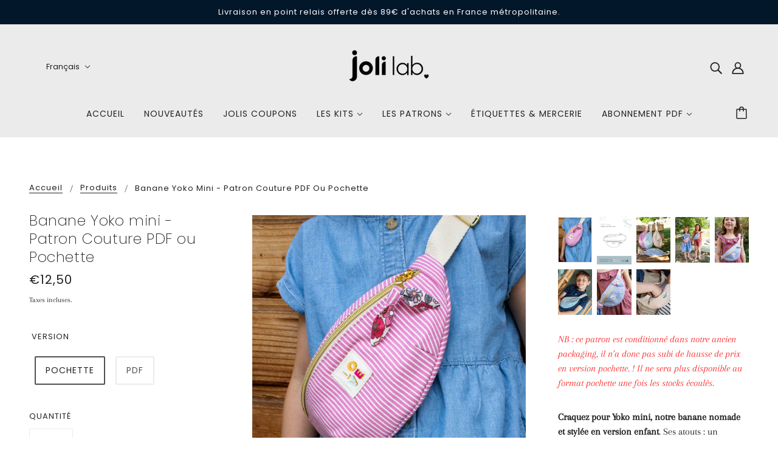

--- FILE ---
content_type: text/html; charset=utf-8
request_url: https://jolilab.fr/products/banane-yoko-mini-patron-couture-pdf-ou-pochette
body_size: 55955
content:








    
    
    
      
    
    

























    
    
    
      
    
    

























    
    
    
      
    
    

















<!doctype html>
<html class="no-js flexbox-gap" lang="fr" dir="ltr">
  <head><link href="//jolilab.fr/cdn/shop/t/33/assets/bss-hide-variant.css?v=96960687475138380311753453285" rel="stylesheet" type="text/css" media="all" />
<!-- starapps_core_start -->
<!-- This code is automatically managed by StarApps Studio -->
<!-- Please contact support@starapps.studio for any help -->
<!-- File location: snippets/starapps-core.liquid -->


<!-- starapps_core_end -->
<link href="//jolilab.fr/cdn/shop/t/33/assets/tiny.content.min.css?12983" rel="stylesheet" type="text/css" media="all" /><link href="//jolilab.fr/cdn/shop/t/33/assets/tiny.content.min.css?12983" rel="stylesheet" type="text/css" media="all" />


  <link rel="stylesheet" href="https://obscure-escarpment-2240.herokuapp.com/stylesheets/bcpo-front.css">
  <script>var bcpo_product={"id":8636735488332,"title":"Banane Yoko mini - Patron Couture PDF ou Pochette","handle":"banane-yoko-mini-patron-couture-pdf-ou-pochette","description":"\u003cp\u003e\u003cmeta charset=\"utf-8\"\u003e\u003cspan style=\"color: rgb(251, 32, 32);\"\u003e\u003cem\u003eNB : ce patron est conditionné dans notre ancien packaging, il n’a donc pas subi de hausse de prix en version pochette. ! Il ne sera plus disponible au format pochette une fois les stocks écoulés.\u003c\/em\u003e\u003c\/span\u003e\u003c\/p\u003e\n\u003cp\u003e\u003cmeta charset=\"utf-8\"\u003e\u003cspan\u003e\u003cstrong\u003eCraquez pour Yoko mini, notre banane nomade et stylée en version enfant\u003c\/strong\u003e. Ses atouts : un format réduit (L25 \/ H14 \/ P5 cm), une bandoulière réglable et des finitions simplifiées pensées pour eux (p\u003cem\u003eatron niveau débutant, tuto vidéo à retrouver sur notre chaîne youtube).\u003c\/em\u003e\u003c\/span\u003e\u003c\/p\u003e\n\u003cp\u003ePS : Rien de mieux que nos étiquettes à coudre exclusives pour décorer votre banane Yoko mini. \u003ca title=\"étiquettes à coudre exclusives Joli Lab\" href=\"https:\/\/jolilab.fr\/collections\/etiquettes-a-coudre\" target=\"_blank\"\u003eCliquez ici\u003c\/a\u003e pour les découvrir.\u003c\/p\u003e\n\u003cp\u003e\u003cspan style=\"color: #000000;\"\u003e\u003cspan\u003e\u003cspan style=\"text-decoration: underline;\"\u003eContenu du patron de couture POCHETTE (bilingue français\/anglais) \u003c\/span\u003e\u003cspan style=\"color: #212b36; font-family: -apple-system, BlinkMacSystemFont, 'San Francisco', 'Segoe UI', Roboto, 'Helvetica Neue', sans-serif; font-size: 1.4em;\"\u003e:\u003c\/span\u003e\u003c\/span\u003e\u003c\/span\u003e\u003c\/p\u003e\n\u003cul\u003e\n\u003cli\u003ele patron imprimé avec marges de couture incluses\u003c\/li\u003e\n\u003cli\u003e\u003cspan style=\"color: #000000;\"\u003eun livret d'assemblage ultra-pédagogique\u003c\/span\u003e\u003c\/li\u003e\n\u003c\/ul\u003e\n\u003cp\u003e\u003cspan style=\"color: #000000;\"\u003e\u003cspan style=\"text-decoration: underline;\"\u003eContenu du patron de couture PDF \u003cspan\u003e(\u003c\/span\u003e\u003cspan\u003ebilingue français\/anglais\u003c\/span\u003e\u003cspan\u003e)\u003c\/span\u003e \u003c\/span\u003e:\u003c\/span\u003e\u003c\/p\u003e\n\u003cul\u003e\n\u003cli\u003e\u003cspan style=\"color: #000000;\"\u003ele patron PDF à imprimer au format A4\/US Letter ou \u003cspan style=\"text-decoration: underline;\"\u003eplanche 25 x 84.1 cm\u003c\/span\u003e\u003cspan\u003e,\u003c\/span\u003e avec marges de couture incluses\u003c\/span\u003e\u003c\/li\u003e\n\u003cli\u003e\u003cspan style=\"color: #000000;\"\u003eun livret d'assemblage ultra-pédagogique\u003c\/span\u003e\u003c\/li\u003e\n\u003c\/ul\u003e\n\u003cp\u003e\u003cspan style=\"text-decoration: underline;\"\u003eFournitures nécessaires\u003c\/span\u003e :\u003c\/p\u003e\n\u003cul\u003e\n\u003cli\u003e\u003cspan style=\"font-family: -apple-system, BlinkMacSystemFont, 'San Francisco', 'Segoe UI', Roboto, 'Helvetica Neue', sans-serif; font-size: 0.875rem;\"\u003eTissu extérieur (en 140 cm de laize) : 20 cm\u003c\/span\u003e\u003c\/li\u003e\n\u003cli\u003e\u003cspan style=\"font-family: -apple-system, BlinkMacSystemFont, 'San Francisco', 'Segoe UI', Roboto, 'Helvetica Neue', sans-serif; font-size: 0.875rem;\"\u003eDoublure (en 140 cm de laize) : 20 cm\u003c\/span\u003e\u003c\/li\u003e\n\u003cli\u003e\u003cspan style=\"font-family: -apple-system, BlinkMacSystemFont, 'San Francisco', 'Segoe UI', Roboto, 'Helvetica Neue', sans-serif; font-size: 0.875rem;\"\u003eThermocollant (en 90 cm de laize) : 20 cm\u003c\/span\u003e\u003c\/li\u003e\n\u003cli\u003e\n\u003cspan style=\"font-family: -apple-system, BlinkMacSystemFont, 'San Francisco', 'Segoe UI', Roboto, 'Helvetica Neue', sans-serif; font-size: 0.875rem;\"\u003e1m\u003c\/span\u003e\u003cspan style=\"font-family: -apple-system, BlinkMacSystemFont, 'San Francisco', 'Segoe UI', Roboto, 'Helvetica Neue', sans-serif; font-size: 0.875rem;\"\u003e de sangle de 3 cm de large\u003c\/span\u003e\n\u003c\/li\u003e\n\u003cli\u003e\u003cspan style=\"font-size: 0.875rem;\"\u003e\u003cspan style=\"font-family: -apple-system, BlinkMacSystemFont, 'San Francisco', 'Segoe UI', Roboto, 'Helvetica Neue', sans-serif;\"\u003eFil assorti\u003c\/span\u003e\u003c\/span\u003e\u003c\/li\u003e\n\u003cli\u003e1 fermeture à glissière de 25 cm non séparable ou au mètre de 28 cm\u003c\/li\u003e\n\u003cli\u003e\u003cspan style=\"font-size: 0.875rem;\"\u003e\u003cspan style=\"font-family: -apple-system, BlinkMacSystemFont, 'San Francisco', 'Segoe UI', Roboto, 'Helvetica Neue', sans-serif;\"\u003e1 passant rectangulaire de 3,2 cm de large\u003c\/span\u003e\u003c\/span\u003e\u003c\/li\u003e\n\u003cli\u003e\u003cspan style=\"font-size: 0.875rem;\"\u003e\u003cspan style=\"font-family: -apple-system, BlinkMacSystemFont, 'San Francisco', 'Segoe UI', Roboto, 'Helvetica Neue', sans-serif;\"\u003e1 ajusteur de 3,2 cm de large\u003c\/span\u003e\u003c\/span\u003e\u003c\/li\u003e\n\u003c\/ul\u003e\n\u003cul\u003e\u003c\/ul\u003e\n\u003cp\u003e\u003cmeta charset=\"utf-8\"\u003e\u003cspan\u003e\u003cu\u003eTissus conseillés\u003c\/u\u003e :\u003c\/span\u003e\u003cbr\u003e\u003c\/p\u003e\n\u003cul\u003e\n\u003cli\u003eTissu extérieur : Moyen à épais (toile de coton canvas, lin, jacquard, denim...)\u003c\/li\u003e\n\u003cli\u003eDoublure : Fin à moyen (popeline de coton, viscose...)\u003c\/li\u003e\n\u003cli\u003eThermocollant stable pour accessoire\u003c\/li\u003e\n\u003c\/ul\u003e\n\u003cp\u003e\u003cspan style=\"color: #428bbb;\"\u003e\u003cem\u003eSi vous avez choisi la version PDF, le patron et le livret d'assemblage vous seront envoyés par mail immédiatement après réception du paiement.\u003c\/em\u003e\u003c\/span\u003e\u003c\/p\u003e","published_at":"2025-10-12T09:14:23+02:00","created_at":"2023-07-04T15:57:06+02:00","vendor":"Joli Lab","type":"patron mini","tags":["1\/5","débutant"],"price":850,"price_min":850,"price_max":1250,"available":true,"price_varies":true,"compare_at_price":null,"compare_at_price_min":0,"compare_at_price_max":0,"compare_at_price_varies":false,"variants":[{"id":46877340041548,"title":"POCHETTE","option1":"POCHETTE","option2":null,"option3":null,"sku":null,"requires_shipping":true,"taxable":true,"featured_image":null,"available":true,"name":"Banane Yoko mini - Patron Couture PDF ou Pochette - POCHETTE","public_title":"POCHETTE","options":["POCHETTE"],"price":1250,"weight":100,"compare_at_price":null,"inventory_management":"shopify","barcode":null,"requires_selling_plan":false,"selling_plan_allocations":[]},{"id":46877340074316,"title":"PDF","option1":"PDF","option2":null,"option3":null,"sku":"PATRON YOKO MINI PDF","requires_shipping":false,"taxable":true,"featured_image":null,"available":true,"name":"Banane Yoko mini - Patron Couture PDF ou Pochette - PDF","public_title":"PDF","options":["PDF"],"price":850,"weight":100,"compare_at_price":null,"inventory_management":null,"barcode":null,"requires_selling_plan":false,"selling_plan_allocations":[]}],"images":["\/\/jolilab.fr\/cdn\/shop\/products\/banane-yoko-mini-patron-couture-pdf-ou-pochette-916076.jpg?v=1696500396","\/\/jolilab.fr\/cdn\/shop\/products\/banane-yoko-mini-patron-couture-pdf-ou-pochette-978351.jpg?v=1696500396","\/\/jolilab.fr\/cdn\/shop\/products\/banane-yoko-mini-patron-couture-pdf-ou-pochette-770446.jpg?v=1696500396","\/\/jolilab.fr\/cdn\/shop\/products\/banane-yoko-mini-patron-couture-pdf-ou-pochette-839096.jpg?v=1696500394","\/\/jolilab.fr\/cdn\/shop\/products\/banane-yoko-mini-patron-couture-pdf-ou-pochette-214283.jpg?v=1688608712","\/\/jolilab.fr\/cdn\/shop\/products\/banane-yoko-mini-patron-couture-pdf-ou-pochette-198188.jpg?v=1688608712","\/\/jolilab.fr\/cdn\/shop\/products\/banane-yoko-mini-patron-couture-pdf-ou-pochette-288338.jpg?v=1688608712","\/\/jolilab.fr\/cdn\/shop\/products\/banane-yoko-mini-patron-couture-pdf-ou-pochette-643496.jpg?v=1688608712"],"featured_image":"\/\/jolilab.fr\/cdn\/shop\/products\/banane-yoko-mini-patron-couture-pdf-ou-pochette-916076.jpg?v=1696500396","options":["VERSION"],"media":[{"alt":"Banane Yoko mini - Patron Couture PDF ou Pochette - Joli Lab","id":43189944156492,"position":1,"preview_image":{"aspect_ratio":0.75,"height":2048,"width":1536,"src":"\/\/jolilab.fr\/cdn\/shop\/products\/banane-yoko-mini-patron-couture-pdf-ou-pochette-916076.jpg?v=1696500396"},"aspect_ratio":0.75,"height":2048,"media_type":"image","src":"\/\/jolilab.fr\/cdn\/shop\/products\/banane-yoko-mini-patron-couture-pdf-ou-pochette-916076.jpg?v=1696500396","width":1536},{"alt":"Banane Yoko mini - Patron Couture PDF ou Pochette - Joli Lab","id":43189944090956,"position":2,"preview_image":{"aspect_ratio":0.705,"height":1240,"width":874,"src":"\/\/jolilab.fr\/cdn\/shop\/products\/banane-yoko-mini-patron-couture-pdf-ou-pochette-978351.jpg?v=1696500396"},"aspect_ratio":0.705,"height":1240,"media_type":"image","src":"\/\/jolilab.fr\/cdn\/shop\/products\/banane-yoko-mini-patron-couture-pdf-ou-pochette-978351.jpg?v=1696500396","width":874},{"alt":"Banane Yoko mini - Patron Couture PDF ou Pochette - Joli Lab","id":43189944123724,"position":3,"preview_image":{"aspect_ratio":0.75,"height":2048,"width":1536,"src":"\/\/jolilab.fr\/cdn\/shop\/products\/banane-yoko-mini-patron-couture-pdf-ou-pochette-770446.jpg?v=1696500396"},"aspect_ratio":0.75,"height":2048,"media_type":"image","src":"\/\/jolilab.fr\/cdn\/shop\/products\/banane-yoko-mini-patron-couture-pdf-ou-pochette-770446.jpg?v=1696500396","width":1536},{"alt":"Banane Yoko mini - Patron Couture PDF ou Pochette - Joli Lab","id":43189944058188,"position":4,"preview_image":{"aspect_ratio":0.75,"height":2048,"width":1536,"src":"\/\/jolilab.fr\/cdn\/shop\/products\/banane-yoko-mini-patron-couture-pdf-ou-pochette-839096.jpg?v=1696500394"},"aspect_ratio":0.75,"height":2048,"media_type":"image","src":"\/\/jolilab.fr\/cdn\/shop\/products\/banane-yoko-mini-patron-couture-pdf-ou-pochette-839096.jpg?v=1696500394","width":1536},{"alt":"Banane Yoko mini - Patron Couture PDF ou Pochette - Joli Lab","id":43189944189260,"position":5,"preview_image":{"aspect_ratio":0.75,"height":2048,"width":1536,"src":"\/\/jolilab.fr\/cdn\/shop\/products\/banane-yoko-mini-patron-couture-pdf-ou-pochette-214283.jpg?v=1688608712"},"aspect_ratio":0.75,"height":2048,"media_type":"image","src":"\/\/jolilab.fr\/cdn\/shop\/products\/banane-yoko-mini-patron-couture-pdf-ou-pochette-214283.jpg?v=1688608712","width":1536},{"alt":"Banane Yoko mini - Patron Couture PDF ou Pochette - Joli Lab","id":43189944222028,"position":6,"preview_image":{"aspect_ratio":0.75,"height":2048,"width":1536,"src":"\/\/jolilab.fr\/cdn\/shop\/products\/banane-yoko-mini-patron-couture-pdf-ou-pochette-198188.jpg?v=1688608712"},"aspect_ratio":0.75,"height":2048,"media_type":"image","src":"\/\/jolilab.fr\/cdn\/shop\/products\/banane-yoko-mini-patron-couture-pdf-ou-pochette-198188.jpg?v=1688608712","width":1536},{"alt":"Banane Yoko mini - Patron Couture PDF ou Pochette - Joli Lab","id":43189944254796,"position":7,"preview_image":{"aspect_ratio":0.75,"height":2048,"width":1536,"src":"\/\/jolilab.fr\/cdn\/shop\/products\/banane-yoko-mini-patron-couture-pdf-ou-pochette-288338.jpg?v=1688608712"},"aspect_ratio":0.75,"height":2048,"media_type":"image","src":"\/\/jolilab.fr\/cdn\/shop\/products\/banane-yoko-mini-patron-couture-pdf-ou-pochette-288338.jpg?v=1688608712","width":1536},{"alt":"Banane Yoko mini - Patron Couture PDF ou Pochette - Joli Lab","id":43189944287564,"position":8,"preview_image":{"aspect_ratio":0.75,"height":2048,"width":1536,"src":"\/\/jolilab.fr\/cdn\/shop\/products\/banane-yoko-mini-patron-couture-pdf-ou-pochette-643496.jpg?v=1688608712"},"aspect_ratio":0.75,"height":2048,"media_type":"image","src":"\/\/jolilab.fr\/cdn\/shop\/products\/banane-yoko-mini-patron-couture-pdf-ou-pochette-643496.jpg?v=1688608712","width":1536}],"requires_selling_plan":false,"selling_plan_groups":[],"content":"\u003cp\u003e\u003cmeta charset=\"utf-8\"\u003e\u003cspan style=\"color: rgb(251, 32, 32);\"\u003e\u003cem\u003eNB : ce patron est conditionné dans notre ancien packaging, il n’a donc pas subi de hausse de prix en version pochette. ! Il ne sera plus disponible au format pochette une fois les stocks écoulés.\u003c\/em\u003e\u003c\/span\u003e\u003c\/p\u003e\n\u003cp\u003e\u003cmeta charset=\"utf-8\"\u003e\u003cspan\u003e\u003cstrong\u003eCraquez pour Yoko mini, notre banane nomade et stylée en version enfant\u003c\/strong\u003e. Ses atouts : un format réduit (L25 \/ H14 \/ P5 cm), une bandoulière réglable et des finitions simplifiées pensées pour eux (p\u003cem\u003eatron niveau débutant, tuto vidéo à retrouver sur notre chaîne youtube).\u003c\/em\u003e\u003c\/span\u003e\u003c\/p\u003e\n\u003cp\u003ePS : Rien de mieux que nos étiquettes à coudre exclusives pour décorer votre banane Yoko mini. \u003ca title=\"étiquettes à coudre exclusives Joli Lab\" href=\"https:\/\/jolilab.fr\/collections\/etiquettes-a-coudre\" target=\"_blank\"\u003eCliquez ici\u003c\/a\u003e pour les découvrir.\u003c\/p\u003e\n\u003cp\u003e\u003cspan style=\"color: #000000;\"\u003e\u003cspan\u003e\u003cspan style=\"text-decoration: underline;\"\u003eContenu du patron de couture POCHETTE (bilingue français\/anglais) \u003c\/span\u003e\u003cspan style=\"color: #212b36; font-family: -apple-system, BlinkMacSystemFont, 'San Francisco', 'Segoe UI', Roboto, 'Helvetica Neue', sans-serif; font-size: 1.4em;\"\u003e:\u003c\/span\u003e\u003c\/span\u003e\u003c\/span\u003e\u003c\/p\u003e\n\u003cul\u003e\n\u003cli\u003ele patron imprimé avec marges de couture incluses\u003c\/li\u003e\n\u003cli\u003e\u003cspan style=\"color: #000000;\"\u003eun livret d'assemblage ultra-pédagogique\u003c\/span\u003e\u003c\/li\u003e\n\u003c\/ul\u003e\n\u003cp\u003e\u003cspan style=\"color: #000000;\"\u003e\u003cspan style=\"text-decoration: underline;\"\u003eContenu du patron de couture PDF \u003cspan\u003e(\u003c\/span\u003e\u003cspan\u003ebilingue français\/anglais\u003c\/span\u003e\u003cspan\u003e)\u003c\/span\u003e \u003c\/span\u003e:\u003c\/span\u003e\u003c\/p\u003e\n\u003cul\u003e\n\u003cli\u003e\u003cspan style=\"color: #000000;\"\u003ele patron PDF à imprimer au format A4\/US Letter ou \u003cspan style=\"text-decoration: underline;\"\u003eplanche 25 x 84.1 cm\u003c\/span\u003e\u003cspan\u003e,\u003c\/span\u003e avec marges de couture incluses\u003c\/span\u003e\u003c\/li\u003e\n\u003cli\u003e\u003cspan style=\"color: #000000;\"\u003eun livret d'assemblage ultra-pédagogique\u003c\/span\u003e\u003c\/li\u003e\n\u003c\/ul\u003e\n\u003cp\u003e\u003cspan style=\"text-decoration: underline;\"\u003eFournitures nécessaires\u003c\/span\u003e :\u003c\/p\u003e\n\u003cul\u003e\n\u003cli\u003e\u003cspan style=\"font-family: -apple-system, BlinkMacSystemFont, 'San Francisco', 'Segoe UI', Roboto, 'Helvetica Neue', sans-serif; font-size: 0.875rem;\"\u003eTissu extérieur (en 140 cm de laize) : 20 cm\u003c\/span\u003e\u003c\/li\u003e\n\u003cli\u003e\u003cspan style=\"font-family: -apple-system, BlinkMacSystemFont, 'San Francisco', 'Segoe UI', Roboto, 'Helvetica Neue', sans-serif; font-size: 0.875rem;\"\u003eDoublure (en 140 cm de laize) : 20 cm\u003c\/span\u003e\u003c\/li\u003e\n\u003cli\u003e\u003cspan style=\"font-family: -apple-system, BlinkMacSystemFont, 'San Francisco', 'Segoe UI', Roboto, 'Helvetica Neue', sans-serif; font-size: 0.875rem;\"\u003eThermocollant (en 90 cm de laize) : 20 cm\u003c\/span\u003e\u003c\/li\u003e\n\u003cli\u003e\n\u003cspan style=\"font-family: -apple-system, BlinkMacSystemFont, 'San Francisco', 'Segoe UI', Roboto, 'Helvetica Neue', sans-serif; font-size: 0.875rem;\"\u003e1m\u003c\/span\u003e\u003cspan style=\"font-family: -apple-system, BlinkMacSystemFont, 'San Francisco', 'Segoe UI', Roboto, 'Helvetica Neue', sans-serif; font-size: 0.875rem;\"\u003e de sangle de 3 cm de large\u003c\/span\u003e\n\u003c\/li\u003e\n\u003cli\u003e\u003cspan style=\"font-size: 0.875rem;\"\u003e\u003cspan style=\"font-family: -apple-system, BlinkMacSystemFont, 'San Francisco', 'Segoe UI', Roboto, 'Helvetica Neue', sans-serif;\"\u003eFil assorti\u003c\/span\u003e\u003c\/span\u003e\u003c\/li\u003e\n\u003cli\u003e1 fermeture à glissière de 25 cm non séparable ou au mètre de 28 cm\u003c\/li\u003e\n\u003cli\u003e\u003cspan style=\"font-size: 0.875rem;\"\u003e\u003cspan style=\"font-family: -apple-system, BlinkMacSystemFont, 'San Francisco', 'Segoe UI', Roboto, 'Helvetica Neue', sans-serif;\"\u003e1 passant rectangulaire de 3,2 cm de large\u003c\/span\u003e\u003c\/span\u003e\u003c\/li\u003e\n\u003cli\u003e\u003cspan style=\"font-size: 0.875rem;\"\u003e\u003cspan style=\"font-family: -apple-system, BlinkMacSystemFont, 'San Francisco', 'Segoe UI', Roboto, 'Helvetica Neue', sans-serif;\"\u003e1 ajusteur de 3,2 cm de large\u003c\/span\u003e\u003c\/span\u003e\u003c\/li\u003e\n\u003c\/ul\u003e\n\u003cul\u003e\u003c\/ul\u003e\n\u003cp\u003e\u003cmeta charset=\"utf-8\"\u003e\u003cspan\u003e\u003cu\u003eTissus conseillés\u003c\/u\u003e :\u003c\/span\u003e\u003cbr\u003e\u003c\/p\u003e\n\u003cul\u003e\n\u003cli\u003eTissu extérieur : Moyen à épais (toile de coton canvas, lin, jacquard, denim...)\u003c\/li\u003e\n\u003cli\u003eDoublure : Fin à moyen (popeline de coton, viscose...)\u003c\/li\u003e\n\u003cli\u003eThermocollant stable pour accessoire\u003c\/li\u003e\n\u003c\/ul\u003e\n\u003cp\u003e\u003cspan style=\"color: #428bbb;\"\u003e\u003cem\u003eSi vous avez choisi la version PDF, le patron et le livret d'assemblage vous seront envoyés par mail immédiatement après réception du paiement.\u003c\/em\u003e\u003c\/span\u003e\u003c\/p\u003e"};  var bcpo_settings={"fallback":"default","auto_select":"on","load_main_image":"on","replaceImage":"on","border_style":"round","tooltips":"show","sold_out_style":"crossed-out","theme":"light","jumbo_colors":"medium","jumbo_images":"medium","circle_swatches":"on","inventory_style":"amazon","override_ajax":"on","add_price_addons":"off","theme2":"on","money_format2":"€{{amount_with_comma_separator}} EUR","money_format_without_currency":"€{{amount_with_comma_separator}}","show_currency":"off","file_upload_warning":"off","global_auto_image_options":"","global_color_options":"","global_colors":[{"key":"","value":"ecf42f"}],"shop_currency":"EUR"};var inventory_quantity = [];inventory_quantity.push(9);inventory_quantity.push(-750);if(bcpo_product) { for (var i = 0; i < bcpo_product.variants.length; i += 1) { bcpo_product.variants[i].inventory_quantity = inventory_quantity[i]; }}window.bcpo = window.bcpo || {}; bcpo.cart = {"note":null,"attributes":{},"original_total_price":0,"total_price":0,"total_discount":0,"total_weight":0.0,"item_count":0,"items":[],"requires_shipping":false,"currency":"EUR","items_subtotal_price":0,"cart_level_discount_applications":[],"checkout_charge_amount":0}; bcpo.ogFormData = FormData;</script>
    <!-- Blockshop Theme - Version 8.6.0 by Troop Themes - https://troopthemes.com/ -->

    <meta charset="UTF-8">
    <meta http-equiv="X-UA-Compatible" content="IE=edge">
    <meta name="viewport" content="width=device-width, initial-scale=1.0, maximum-scale=5.0"><meta name="description" content="Craquez pour Yoko, notre banane nomade et stylée. Ses atouts : un format idéal, petit mais pas trop (L32 / H19 / P6 cm), une bandoulière réglable et amovible et deux pinces discrètes pour une tenue parfaite (patron niveau débutant, tuto vidéo disponible d&#39;ici quelques jours sur notre chaîne youtube)."><link rel="preconnect" href="https://cdn.shopify.com">
    <link rel="preconnect" href="https://fonts.shopifycdn.com">
    <link rel="preconnect" href="https://monorail-edge.shopifysvc.com">

    <link rel="preload" href="//jolilab.fr/cdn/shop/t/33/assets/theme--critical.css?v=64477216000938468531753373964" as="style">
    <link rel="preload" href="//jolilab.fr/cdn/shop/t/33/assets/theme--async.css?v=85568798316429550031753373964" as="style">
    <link rel="preload" href="//jolilab.fr/cdn/shop/t/33/assets/lazysizes.min.js?v=153084990365669432281753373749" as="script"><link rel="canonical" href="https://jolilab.fr/products/banane-yoko-mini-patron-couture-pdf-ou-pochette"><title>Banane Yoko - Patron Couture PDF ou Pochette - Joli Lab | Joli Lab</title>

<!-- Avada Boost Sales Script -->

      


          
          
          
          
          
          
          
          
          
          <script>
            const AVADA_ENHANCEMENTS = {};
            AVADA_ENHANCEMENTS.contentProtection = false;
            AVADA_ENHANCEMENTS.hideCheckoutButon = false;
            AVADA_ENHANCEMENTS.cartSticky = false;
            AVADA_ENHANCEMENTS.multiplePixelStatus = false;
            AVADA_ENHANCEMENTS.inactiveStatus = false;
            AVADA_ENHANCEMENTS.cartButtonAnimationStatus = false;
            AVADA_ENHANCEMENTS.whatsappStatus = false;
            AVADA_ENHANCEMENTS.messengerStatus = false;
            AVADA_ENHANCEMENTS.livechatStatus = false;
          </script>



























      <script>
        const AVADA_CDT = {};
        AVADA_CDT.template = "product";
        AVADA_CDT.collections = [];
        
          AVADA_CDT.collections.push("620734480716");
        

        const AVADA_INVQTY = {};
        
          AVADA_INVQTY[46877340041548] = 9;
        
          AVADA_INVQTY[46877340074316] = -750;
        

        AVADA_CDT.cartitem = 0;
        AVADA_CDT.moneyformat = `€{{amount_with_comma_separator}}`;
        AVADA_CDT.cartTotalPrice = 0;
        
        AVADA_CDT.selected_variant_id = 46877340041548;
        AVADA_CDT.product = {"id": 8636735488332,"title": "Banane Yoko mini - Patron Couture PDF ou Pochette","handle": "banane-yoko-mini-patron-couture-pdf-ou-pochette","vendor": "Joli Lab",
            "type": "patron mini","tags": ["1\/5","débutant"],"price": 850,"price_min": 850,"price_max": 1250,
            "available": true,"price_varies": true,"compare_at_price": null,
            "compare_at_price_min": 0,"compare_at_price_max": 0,
            "compare_at_price_varies": false,"variants": [{"id":46877340041548,"title":"POCHETTE","option1":"POCHETTE","option2":null,"option3":null,"sku":null,"requires_shipping":true,"taxable":true,"featured_image":null,"available":true,"name":"Banane Yoko mini - Patron Couture PDF ou Pochette - POCHETTE","public_title":"POCHETTE","options":["POCHETTE"],"price":1250,"weight":100,"compare_at_price":null,"inventory_management":"shopify","barcode":null,"requires_selling_plan":false,"selling_plan_allocations":[]},{"id":46877340074316,"title":"PDF","option1":"PDF","option2":null,"option3":null,"sku":"PATRON YOKO MINI PDF","requires_shipping":false,"taxable":true,"featured_image":null,"available":true,"name":"Banane Yoko mini - Patron Couture PDF ou Pochette - PDF","public_title":"PDF","options":["PDF"],"price":850,"weight":100,"compare_at_price":null,"inventory_management":null,"barcode":null,"requires_selling_plan":false,"selling_plan_allocations":[]}],"featured_image": "\/\/jolilab.fr\/cdn\/shop\/products\/banane-yoko-mini-patron-couture-pdf-ou-pochette-916076.jpg?v=1696500396","images": ["\/\/jolilab.fr\/cdn\/shop\/products\/banane-yoko-mini-patron-couture-pdf-ou-pochette-916076.jpg?v=1696500396","\/\/jolilab.fr\/cdn\/shop\/products\/banane-yoko-mini-patron-couture-pdf-ou-pochette-978351.jpg?v=1696500396","\/\/jolilab.fr\/cdn\/shop\/products\/banane-yoko-mini-patron-couture-pdf-ou-pochette-770446.jpg?v=1696500396","\/\/jolilab.fr\/cdn\/shop\/products\/banane-yoko-mini-patron-couture-pdf-ou-pochette-839096.jpg?v=1696500394","\/\/jolilab.fr\/cdn\/shop\/products\/banane-yoko-mini-patron-couture-pdf-ou-pochette-214283.jpg?v=1688608712","\/\/jolilab.fr\/cdn\/shop\/products\/banane-yoko-mini-patron-couture-pdf-ou-pochette-198188.jpg?v=1688608712","\/\/jolilab.fr\/cdn\/shop\/products\/banane-yoko-mini-patron-couture-pdf-ou-pochette-288338.jpg?v=1688608712","\/\/jolilab.fr\/cdn\/shop\/products\/banane-yoko-mini-patron-couture-pdf-ou-pochette-643496.jpg?v=1688608712"]
            };
        

        window.AVADA_BADGES = window.AVADA_BADGES || {};
        window.AVADA_BADGES = [{"font":"default","badgeCustomSize":70,"badgeWidth":"full-width","collectionPagePosition":"","badgeSize":"small","isSetCustomWidthMobile":false,"badgeBorderRadius":3,"createdAt":"2023-02-06T14:48:54.893Z","inlinePosition":"after","headingSize":16,"name":"Product Pages","badgesSmartSelector":false,"headerText":"Secure Checkout With","status":true,"description":"Increase a sense of urgency and boost conversation rate on each product page. ","homePageInlinePosition":"after","customWidthSizeInMobile":450,"collectionPageInlinePosition":"after","showBadgeBorder":false,"headingColor":"#232323","textAlign":"avada-align-center","badgePageType":"product","cartInlinePosition":"after","showBadges":true,"priority":"0","homePagePosition":"","position":"","showHeaderText":true,"cartPosition":"","badgeList":["https:\/\/cdn1.avada.io\/boost-sales\/visa.svg","https:\/\/cdn1.avada.io\/boost-sales\/mastercard.svg","https:\/\/cdn1.avada.io\/boost-sales\/americanexpress.svg","https:\/\/cdn1.avada.io\/boost-sales\/discover.svg","https:\/\/cdn1.avada.io\/boost-sales\/paypal.svg","https:\/\/cdn1.avada.io\/boost-sales\/applepay.svg","https:\/\/cdn1.avada.io\/boost-sales\/googlepay.svg"],"badgeEffect":"","removeBranding":true,"shopDomain":"jolilab.myshopify.com","customWidthSize":450,"shopId":"EA1JZeqaITlKMSYUKvQ8","badgeStyle":"color","badgeBorderColor":"#e1e1e1","id":"g7PpUwYNXc3unuJlCw0a"},{"cartPosition":"","showBadges":true,"badgeCustomSize":40,"cartInlinePosition":"after","shopDomain":"jolilab.myshopify.com","priority":"0","selectedPreset":"Payment 1","description":"Win customers' trust from every pages by showing various trust badges at website's footer.","badgeEffect":"","badgeWidth":"full-width","badgeSize":"custom","createdAt":"2023-02-06T14:48:54.686Z","showHeaderText":true,"font":"default","customWidthSize":450,"badgeStyle":"color","collectionPageInlinePosition":"after","textAlign":"avada-align-center","headingSize":16,"homePagePosition":"","badgeList":["https:\/\/cdn1.avada.io\/boost-sales\/visa.svg","https:\/\/cdn1.avada.io\/boost-sales\/mastercard.svg","https:\/\/cdn1.avada.io\/boost-sales\/americanexpress.svg","https:\/\/cdn1.avada.io\/boost-sales\/discover.svg","https:\/\/cdn1.avada.io\/boost-sales\/paypal.svg","https:\/\/cdn1.avada.io\/boost-sales\/applepay.svg","https:\/\/cdn1.avada.io\/boost-sales\/googlepay.svg"],"headerText":"","isSetCustomWidthMobile":false,"removeBranding":true,"collectionPagePosition":"","inlinePosition":"after","status":true,"name":"Footer","headingColor":"#232323","shopId":"EA1JZeqaITlKMSYUKvQ8","homePageInlinePosition":"after","badgesSmartSelector":false,"badgeBorderColor":"#e1e1e1","position":"","badgePageType":"footer","customWidthSizeInMobile":450,"showBadgeBorder":false,"badgeBorderRadius":3,"id":"ECuW9TSDjwllFBbJ2nSU"}];

        window.AVADA_GENERAL_SETTINGS = window.AVADA_GENERAL_SETTINGS || {};
        window.AVADA_GENERAL_SETTINGS = null;

        window.AVADA_COUNDOWNS = window.AVADA_COUNDOWNS || {};
        window.AVADA_COUNDOWNS = [{},{},{"id":"A8Qhz0k0QIvvfqtZMcaF","saleCustomSeconds":"59","daysText":"Days","stockTextColor":"#122234","displayType":"ALL_PRODUCT","position":"form[action='\/cart\/add']","headingSize":30,"status":true,"conditions":{"conditions":[{"operation":"CONTAINS","value":"","type":"TITLE"}],"type":"ALL"},"txtDateSize":16,"txtDateColor":"#122234","linkText":"Hurry! sale ends in","headingColor":"#0985C5","numbBorderColor":"#cccccc","manualDisplayPosition":"form[action='\/cart\/add']","stockTextBefore":"Only {{stock_qty}} left in stock. Hurry up 🔥","description":"Increase urgency and boost conversions for each product page.","manualDisplayPlacement":"after","categoryTxtDateSize":8,"categoryNumbHeight":30,"timeUnits":"unit-dhms","categoryNumberSize":14,"collectionPagePosition":"","removeBranding":true,"priority":"0","countdownTextBottom":"","saleDateType":"date-custom","shopId":"EA1JZeqaITlKMSYUKvQ8","createdAt":"2023-02-06T14:48:54.281Z","showInventoryCountdown":true,"txtDatePos":"txt_outside_box","numbHeight":60,"countdownEndAction":"HIDE_COUNTDOWN","countdownSmartSelector":false,"numbColor":"#122234","numbBorderRadius":0,"showCountdownTimer":true,"textAlign":"text-center","categoryTxtDatePos":"txt_outside_box","productExcludeIds":[],"numbWidth":60,"inlinePosition":"after","stockTextSize":16,"name":"Product Pages","stockType":"real_stock","collectionPageInlinePosition":"after","categoryUseDefaultSize":true,"shopDomain":"jolilab.myshopify.com","saleCustomHours":"00","numbBgColor":"#ffffff","saleCustomDays":"00","hoursText":"Hours","secondsText":"Seconds","useDefaultSize":true,"productIds":[],"numbBorderWidth":1,"categoryNumbWidth":30,"displayLayout":"square-countdown","saleCustomMinutes":"10","minutesText":"Minutes"}];

        window.AVADA_STOCK_COUNTDOWNS = window.AVADA_STOCK_COUNTDOWNS || {};
        window.AVADA_STOCK_COUNTDOWNS = {};

        window.AVADA_COUNDOWNS_V2 = window.AVADA_COUNDOWNS_V2 || {};
        window.AVADA_COUNDOWNS_V2 = [];

        window.AVADA_BADGES_V2 = window.AVADA_BADGES_V2 || {};
        window.AVADA_BADGES_V2 = [{"shopId":"EA1JZeqaITlKMSYUKvQ8","name":"Kit niveau intermédiaire (sans tuto)","headingSize":16,"isSetCustomWidthMobile":false,"preset":"preset-1","customWidthSize":450,"isFirstSave":false,"headerText":"","showHeaderText":true,"showBadges":true,"font":"default","pageShowBadgeV2":"product","badgeStyle":"color","createdAt":"2023-02-06T16:45:08.464Z","headingColor":"#232323","queryPosition":".footer__payment","size":"medium","sizeInMobile":"medium","widgetId":"AVADA-38889594","status":true,"updatedAt":"2023-02-06T16:45:12.965Z","badgeList":["https:\/\/firebasestorage.googleapis.com\/v0\/b\/avada-boost-sales.appspot.com\/o\/badges%2Fimages%2FEA1JZeqaITlKMSYUKvQ8%2F5.png-1675699565161?alt=media\u0026token=acc7ed39-1257-41b5-9eb4-add0bcaeb3a7","https:\/\/firebasestorage.googleapis.com\/v0\/b\/avada-boost-sales.appspot.com\/o\/badges%2Fimages%2FEA1JZeqaITlKMSYUKvQ8%2F9.png-1675701516379?alt=media\u0026token=299ea7de-5cda-4805-bf4a-46fffe5ca3b4"],"badgesAlign":"avada-align-center","customSizeInMobile":70,"id":"Ika5OSElnLuDokE1bdDY"},{"badgesAlign":"avada-align-center","updatedAt":"2023-02-06T16:44:10.604Z","customSizeInMobile":70,"showHeaderText":true,"preset":"preset-1","widgetId":"AVADA-41113610","createdAt":"2023-02-06T16:44:06.613Z","queryPosition":".footer__payment","sizeInMobile":"medium","headerText":"","pageShowBadgeV2":"product","customWidthSize":450,"status":true,"headingSize":16,"isFirstSave":false,"size":"medium","headingColor":"#232323","showBadges":true,"badgeStyle":"color","shopId":"EA1JZeqaITlKMSYUKvQ8","isSetCustomWidthMobile":false,"font":"default","badgeList":["https:\/\/firebasestorage.googleapis.com\/v0\/b\/avada-boost-sales.appspot.com\/o\/badges%2Fimages%2FEA1JZeqaITlKMSYUKvQ8%2F5.png-1675699565161?alt=media\u0026token=acc7ed39-1257-41b5-9eb4-add0bcaeb3a7","https:\/\/firebasestorage.googleapis.com\/v0\/b\/avada-boost-sales.appspot.com\/o\/badges%2Fimages%2FEA1JZeqaITlKMSYUKvQ8%2F8.png-1675701511543?alt=media\u0026token=613b0876-fb5d-4797-8e34-9ac203144570"],"name":"Kit niveau facile (sans tuto)","id":"s84MJWWkCd5yv1q3jl27"},{"badgeStyle":"color","isFirstSave":false,"name":"Kit niveau débutant (sans tuto)","queryPosition":".footer__payment","showHeaderText":true,"status":true,"customWidthSize":450,"badgesAlign":"avada-align-center","badgeList":["https:\/\/firebasestorage.googleapis.com\/v0\/b\/avada-boost-sales.appspot.com\/o\/badges%2Fimages%2FEA1JZeqaITlKMSYUKvQ8%2F5.png-1675699565161?alt=media\u0026token=acc7ed39-1257-41b5-9eb4-add0bcaeb3a7","https:\/\/firebasestorage.googleapis.com\/v0\/b\/avada-boost-sales.appspot.com\/o\/badges%2Fimages%2FEA1JZeqaITlKMSYUKvQ8%2F7.png-1675701506450?alt=media\u0026token=cedb6ee8-486b-47da-8e8f-f11cf4ba3904"],"sizeInMobile":"medium","size":"medium","preset":"preset-1","headingColor":"#232323","updatedAt":"2023-02-06T16:43:30.527Z","createdAt":"2023-02-06T16:43:26.783Z","isSetCustomWidthMobile":false,"headerText":"","widgetId":"AVADA-13228317","showBadges":true,"customSizeInMobile":70,"font":"default","shopId":"EA1JZeqaITlKMSYUKvQ8","headingSize":16,"pageShowBadgeV2":"product","id":"B6BYglTSEglzjoYMPWQT"},{"showHeaderText":true,"status":true,"queryPosition":".footer__payment","showBadges":true,"preset":"preset-1","font":"default","customWidthSize":450,"updatedAt":"2023-02-06T16:42:22.488Z","name":"Kit niveau confirmé + tuto","shopId":"EA1JZeqaITlKMSYUKvQ8","badgesAlign":"avada-align-center","headingColor":"#232323","sizeInMobile":"medium","isFirstSave":false,"widgetId":"AVADA-09496089","headingSize":16,"createdAt":"2023-02-06T16:42:16.958Z","pageShowBadgeV2":"product","badgeList":["https:\/\/firebasestorage.googleapis.com\/v0\/b\/avada-boost-sales.appspot.com\/o\/badges%2Fimages%2FEA1JZeqaITlKMSYUKvQ8%2F5.png-1675699565161?alt=media\u0026token=acc7ed39-1257-41b5-9eb4-add0bcaeb3a7","https:\/\/firebasestorage.googleapis.com\/v0\/b\/avada-boost-sales.appspot.com\/o\/badges%2Fimages%2FEA1JZeqaITlKMSYUKvQ8%2F10.png-1675701526059?alt=media\u0026token=e7272d83-d8f9-43b8-b2a0-72f736a8214c","https:\/\/firebasestorage.googleapis.com\/v0\/b\/avada-boost-sales.appspot.com\/o\/badges%2Fimages%2FEA1JZeqaITlKMSYUKvQ8%2F6.png-1675699570008?alt=media\u0026token=11eea5d8-1d04-45f6-b186-f8a3e514c679"],"size":"medium","isSetCustomWidthMobile":false,"customSizeInMobile":70,"headerText":"","badgeStyle":"color","id":"EAWPSitZNQwBAdOgE4mh"},{"headerText":"","shopId":"EA1JZeqaITlKMSYUKvQ8","showBadges":true,"font":"default","isSetCustomWidthMobile":false,"badgeList":["https:\/\/firebasestorage.googleapis.com\/v0\/b\/avada-boost-sales.appspot.com\/o\/badges%2Fimages%2FEA1JZeqaITlKMSYUKvQ8%2F5.png-1675699565161?alt=media\u0026token=acc7ed39-1257-41b5-9eb4-add0bcaeb3a7","https:\/\/firebasestorage.googleapis.com\/v0\/b\/avada-boost-sales.appspot.com\/o\/badges%2Fimages%2FEA1JZeqaITlKMSYUKvQ8%2F9.png-1675701516379?alt=media\u0026token=299ea7de-5cda-4805-bf4a-46fffe5ca3b4","https:\/\/firebasestorage.googleapis.com\/v0\/b\/avada-boost-sales.appspot.com\/o\/badges%2Fimages%2FEA1JZeqaITlKMSYUKvQ8%2F6.png-1675699570008?alt=media\u0026token=11eea5d8-1d04-45f6-b186-f8a3e514c679"],"pageShowBadgeV2":"product","queryPosition":".footer__payment","headingColor":"#232323","customSizeInMobile":70,"showHeaderText":true,"widgetId":"AVADA-63770052","name":"Kit niveau intermédiaire + tuto","updatedAt":"2023-02-06T16:41:38.614Z","isFirstSave":false,"useAdvanced":true,"size":"medium","preset":"preset-1","headingSize":16,"badgeStyle":"color","status":true,"sizeInMobile":"medium","customWidthSize":450,"badgesAlign":"avada-align-center","createdAt":"2023-02-06T16:41:33.657Z","id":"4j4Dp36fGsH9kDQMgVOn"},{"badgeList":["https:\/\/firebasestorage.googleapis.com\/v0\/b\/avada-boost-sales.appspot.com\/o\/badges%2Fimages%2FEA1JZeqaITlKMSYUKvQ8%2F5.png-1675699565161?alt=media\u0026token=acc7ed39-1257-41b5-9eb4-add0bcaeb3a7","https:\/\/firebasestorage.googleapis.com\/v0\/b\/avada-boost-sales.appspot.com\/o\/badges%2Fimages%2FEA1JZeqaITlKMSYUKvQ8%2F7.png-1675701506450?alt=media\u0026token=cedb6ee8-486b-47da-8e8f-f11cf4ba3904","https:\/\/firebasestorage.googleapis.com\/v0\/b\/avada-boost-sales.appspot.com\/o\/badges%2Fimages%2FEA1JZeqaITlKMSYUKvQ8%2F6.png-1675699570008?alt=media\u0026token=11eea5d8-1d04-45f6-b186-f8a3e514c679"],"customSizeInMobile":70,"queryPosition":".footer__payment","showHeaderText":true,"size":"medium","isFirstSave":false,"headingColor":"#232323","name":"Kit niveau débutant + tuto","sizeInMobile":"medium","status":true,"useAdvanced":true,"updatedAt":"2023-02-06T16:40:30.293Z","customWidthSize":450,"badgeStyle":"color","showBadges":true,"headingSize":16,"shopId":"EA1JZeqaITlKMSYUKvQ8","widgetId":"AVADA-32737750","preset":"preset-1","font":"default","headerText":"","isSetCustomWidthMobile":false,"createdAt":"2023-02-06T16:40:24.344Z","badgesAlign":"avada-align-center","pageShowBadgeV2":"product","id":"aQuBZFHOGedcURP8G2GT"},{"badgeCustomSize":80,"badgeSize":"medium","useAdvanced":true,"headingColor":"#232323","font":"default","queryPosition":".footer__payment","customSizeInMobile":70,"badgeWidth":"full-width","badgeStyle":"color","shopId":"EA1JZeqaITlKMSYUKvQ8","headingSize":16,"badgesAlign":"avada-align-center","showHeaderText":true,"showBadges":true,"sizeInMobile":"medium","isSetCustomWidthMobile":false,"createdAt":"2023-02-06T15:43:24.025Z","widgetId":"AVADA-89331562","size":"medium","updatedAt":"2023-02-06T16:39:23.905Z","preset":"preset-6","customWidthSize":800,"isFirstSave":false,"pageShowBadgeV2":"product","name":"Kit Niveau facile + tuto ","badgeList":["https:\/\/firebasestorage.googleapis.com\/v0\/b\/avada-boost-sales.appspot.com\/o\/badges%2Fimages%2FEA1JZeqaITlKMSYUKvQ8%2F5.png-1675699565161?alt=media\u0026token=acc7ed39-1257-41b5-9eb4-add0bcaeb3a7","https:\/\/firebasestorage.googleapis.com\/v0\/b\/avada-boost-sales.appspot.com\/o\/badges%2Fimages%2FEA1JZeqaITlKMSYUKvQ8%2F8.png-1675701511543?alt=media\u0026token=613b0876-fb5d-4797-8e34-9ac203144570","https:\/\/firebasestorage.googleapis.com\/v0\/b\/avada-boost-sales.appspot.com\/o\/badges%2Fimages%2FEA1JZeqaITlKMSYUKvQ8%2F6.png-1675699570008?alt=media\u0026token=11eea5d8-1d04-45f6-b186-f8a3e514c679"],"headerText":"","status":true,"id":"JXFNyiEky33BcOpfjOpY"}];

        window.AVADA_INACTIVE_TAB = window.AVADA_INACTIVE_TAB || {};
        window.AVADA_INACTIVE_TAB = null;

        window.AVADA_LIVECHAT = window.AVADA_LIVECHAT || {};
        window.AVADA_LIVECHAT = null;

        window.AVADA_STICKY_ATC = window.AVADA_STICKY_ATC || {};
        window.AVADA_STICKY_ATC = null;

        window.AVADA_ATC_ANIMATION = window.AVADA_ATC_ANIMATION || {};
        window.AVADA_ATC_ANIMATION = null;

        window.AVADA_SP = window.AVADA_SP || {};
        window.AVADA_SP = {"shop":"EA1JZeqaITlKMSYUKvQ8","configuration":{"position":"bottom-left","hide_time_ago":false,"smart_hide":false,"smart_hide_time":3,"smart_hide_unit":"days","truncate_product_name":true,"display_duration":5,"first_delay":10,"pops_interval":10,"max_pops_display":20,"show_mobile":true,"mobile_position":"bottom","animation":"fadeInUp","out_animation":"fadeOutDown","with_sound":false,"display_order":"order","only_product_viewing":false,"notice_continuously":false,"custom_css":"","replay":true,"included_urls":"","excluded_urls":"","excluded_product_type":"","countries_all":true,"countries":[],"allow_show":"all","hide_close":true,"close_time":1,"close_time_unit":"days","support_rtl":false},"notifications":{"61poUVJQHnvSSZs8zEJH":{"settings":{"heading_text":"{{first_name}} in {{city}}, {{country}}","heading_font_weight":500,"heading_font_size":12,"content_text":"Purchased {{product_name}}","content_font_weight":800,"content_font_size":13,"background_image":"","background_color":"#FFF","heading_color":"#111","text_color":"#142A47","time_color":"#234342","with_border":false,"border_color":"#333333","border_width":1,"border_radius":20,"image_border_radius":20,"heading_decoration":null,"hover_product_decoration":null,"hover_product_color":"#122234","with_box_shadow":true,"font":"Raleway","language_code":"en","with_static_map":false,"use_dynamic_names":false,"dynamic_names":"","use_flag":false,"popup_custom_link":"","popup_custom_image":"","display_type":"popup","use_counter":false,"counter_color":"#0b4697","counter_unit_color":"#0b4697","counter_unit_plural":"views","counter_unit_single":"view","truncate_product_name":false,"allow_show":"all","included_urls":"","excluded_urls":""},"type":"order","items":[],"source":"shopify\/order"}},"removeBranding":true};

        window.AVADA_SP_V2 = window.AVADA_SP_V2 || {};
        window.AVADA_SP_V2 = [{"id":"4DpG6gcHo9YUvzb4MRrn","borderColor":"#333333","isHideCustomerName":false,"truncateProductName":false,"isUseAdvancedSettings":false,"backgroundImage":"","contentText":"Purchased {{product_name}}","contentFontSize":13,"type":"recent_sales","dayAgoTimeUnit":"hours","desktopPosition":"bottom_left","importDemo":"import_random_product","createdAt":"2023-02-06T14:48:54.571Z","borderWidth":1,"imageBorderRadius":6,"shopId":"EA1JZeqaITlKMSYUKvQ8","isShowOnMobile":true,"backgroundColor":"#FFF","withBorder":false,"headingColor":"#111","headingFontSize":12,"contentFontWeight":800,"mobilePositions":"bottom","languageCode":"en","isGenerateDayAgo":true,"textColor":"#142A47","notificationsImport":[],"dayAgoTime":"1","headingText":"{{first_name}} in {{city}}, {{country}}","timeColor":"#234342","borderRadius":6,"isShowDemo":false,"name":"Recent Sale","typeTheme":"basic1","specificProducts":[],"font":"Raleway","status":false,"headingFontWeight":500,"notifications":[{"product_id":8719402303820,"first_name":"Xenia","city":"Freiberg","country":"Germany","date":"2026-01-18T14:39:31.000Z","shipping_first_name":"","shipping_city":"","shipping_country":"","type":"order","title":"Pantalon Suzanne - Patron Couture PDF ou Pochette - PDF","product_image":"https:\/\/cdn.shopify.com\/s\/files\/1\/0113\/1583\/9035\/products\/joli-kit-couture-pantalon-suzanne-denim-600468.jpg?v=1756378650","product_name":"Pantalon Suzanne - Patron Couture PDF ou Pochette","product_link":"https:\/\/jolilab.myshopify.com\/products\/pantalon-suzanne-patron-couture-pdf-ou-pochette","product_handle":"pantalon-suzanne-patron-couture-pdf-ou-pochette"},{"product_id":8749716865356,"first_name":"Marie","city":"Horsham","country":"United Kingdom","date":"2026-01-18T14:01:45.000Z","shipping_first_name":"","shipping_city":"","shipping_country":"","type":"order","title":"Abonnement mensuel - Le sewing Lab","product_image":"https:\/\/cdn.shopify.com\/s\/files\/1\/0113\/1583\/9035\/products\/abonnement-mensuel-le-sewing-lab-585556.jpg?v=1701452004","product_name":"Abonnement mensuel - Le sewing Lab","product_link":"https:\/\/jolilab.myshopify.com\/products\/abonnement-digital-le-sewing-lab","product_handle":"abonnement-digital-le-sewing-lab"},{"product_id":8749716865356,"first_name":"Claire","city":"Nantes","country":"France","date":"2026-01-18T13:02:17.000Z","shipping_first_name":"","shipping_city":"","shipping_country":"","type":"order","title":"Abonnement mensuel - Le sewing Lab","product_image":"https:\/\/cdn.shopify.com\/s\/files\/1\/0113\/1583\/9035\/products\/abonnement-mensuel-le-sewing-lab-585556.jpg?v=1701452004","product_name":"Abonnement mensuel - Le sewing Lab","product_link":"https:\/\/jolilab.myshopify.com\/products\/abonnement-digital-le-sewing-lab","product_handle":"abonnement-digital-le-sewing-lab"},{"product_id":8749716865356,"first_name":"Nathalie","city":"Montauban","country":"France","date":"2026-01-18T13:01:44.000Z","shipping_first_name":"","shipping_city":"","shipping_country":"","type":"order","title":"Abonnement mensuel - Le sewing Lab","product_image":"https:\/\/cdn.shopify.com\/s\/files\/1\/0113\/1583\/9035\/products\/abonnement-mensuel-le-sewing-lab-585556.jpg?v=1701452004","product_name":"Abonnement mensuel - Le sewing Lab","product_link":"https:\/\/jolilab.myshopify.com\/products\/abonnement-digital-le-sewing-lab","product_handle":"abonnement-digital-le-sewing-lab"},{"product_id":15403822514508,"first_name":"Marine","city":"Villeurbanne","country":"France","date":"2026-01-18T12:32:03.000Z","shipping_first_name":"","shipping_city":"","shipping_country":"","type":"order","title":"Joli Kit Couture - Jupe Pippa viscose imprimé floral - KIT COMPLET AVEC PATRON","product_image":"https:\/\/cdn.shopify.com\/s\/files\/1\/0113\/1583\/9035\/files\/joli-kit-couture-jupe-pippa-viscose-imprime-floral-4149617.jpg?v=1764533437","product_name":"Joli Kit Couture - Jupe Pippa viscose imprimé floral","product_link":"https:\/\/jolilab.myshopify.com\/products\/joli-kit-couture-jupe-pippa-viscose-imprime-floral","product_handle":"joli-kit-couture-jupe-pippa-viscose-imprime-floral"},{"product_id":8749716865356,"first_name":"Massiré","city":"Saint-Thual","country":"France","date":"2026-01-18T12:01:43.000Z","shipping_first_name":"","shipping_city":"","shipping_country":"","type":"order","title":"Abonnement mensuel - Le sewing Lab","product_image":"https:\/\/cdn.shopify.com\/s\/files\/1\/0113\/1583\/9035\/products\/abonnement-mensuel-le-sewing-lab-585556.jpg?v=1701452004","product_name":"Abonnement mensuel - Le sewing Lab","product_link":"https:\/\/jolilab.myshopify.com\/products\/abonnement-digital-le-sewing-lab","product_handle":"abonnement-digital-le-sewing-lab"},{"product_id":8603742110028,"first_name":"Anca","city":"Plaisir","country":"France","date":"2026-01-18T11:32:31.000Z","shipping_first_name":"","shipping_city":"","shipping_country":"","type":"order","title":"Robe\/Top Plum - Patron Couture PDF ou Pochette - PDF","product_image":"https:\/\/cdn.shopify.com\/s\/files\/1\/0113\/1583\/9035\/products\/joli-kit-couture-top-plum-blanc-casse-803449.jpg?v=1760039743","product_name":"Robe\/Top Plum - Patron Couture PDF ou Pochette","product_link":"https:\/\/jolilab.myshopify.com\/products\/robe-top-plum-2-0-patron-couture-pdf-ou-pochette","product_handle":"robe-top-plum-2-0-patron-couture-pdf-ou-pochette"},{"product_id":8719493235020,"first_name":"Anca","city":"Plaisir","country":"France","date":"2026-01-18T11:32:31.000Z","shipping_first_name":"","shipping_city":"","shipping_country":"","type":"order","title":"Chemise Camille - Patron Couture PDF ou Pochette - PDF","product_image":"https:\/\/cdn.shopify.com\/s\/files\/1\/0113\/1583\/9035\/files\/joli-kit-couture-chemise-camille-rayee-bleue-284792.jpg?v=1748611767","product_name":"Chemise Camille - Patron Couture PDF ou Pochette","product_link":"https:\/\/jolilab.myshopify.com\/products\/chemise-camille-patron-couture-pdf-ou-pochette","product_handle":"chemise-camille-patron-couture-pdf-ou-pochette"},{"product_id":15502305722700,"first_name":"Stéphanie","city":"Molac","country":"France","date":"2026-01-18T11:09:27.000Z","shipping_first_name":"","shipping_city":"","shipping_country":"","type":"order","title":"Jean Sacha - Patron Couture PDF","product_image":"https:\/\/cdn.shopify.com\/s\/files\/1\/0113\/1583\/9035\/files\/jean-sacha-patron-couture-pdf-1532097.jpg?v=1767267805","product_name":"Jean Sacha - Patron Couture PDF","product_link":"https:\/\/jolilab.myshopify.com\/products\/jean-sacha-patron-couture-pdf","product_handle":"jean-sacha-patron-couture-pdf"},{"product_id":15520693911884,"first_name":"Sandrine","city":"Pau","country":"France","date":"2026-01-18T10:37:47.000Z","shipping_first_name":"Sandrine","shipping_city":"Pau","shipping_country":"France","type":"order","title":"Coupons jersey rayé - coloris fuchsia - 2m","product_image":"https:\/\/cdn.shopify.com\/s\/files\/1\/0113\/1583\/9035\/files\/coupons-jersey-raye-coloris-fuchsia-4804238.png?v=1768427962","product_name":"Coupons jersey rayé - coloris fuchsia","product_link":"https:\/\/jolilab.myshopify.com\/products\/coupons-jersey-raye-coloris-fuchsia","product_handle":"coupons-jersey-raye-coloris-fuchsia"},{"product_id":15403784995148,"first_name":"Sandrine","city":"Pau","country":"France","date":"2026-01-18T10:37:47.000Z","shipping_first_name":"Sandrine","shipping_city":"Pau","shipping_country":"France","type":"order","title":"Joli Kit Couture - Foulard Christie groseille","product_image":"https:\/\/cdn.shopify.com\/s\/files\/1\/0113\/1583\/9035\/files\/joli-kit-couture-foulard-christie-groseille-6900859.jpg?v=1764533441","product_name":"Joli Kit Couture - Foulard Christie groseille","product_link":"https:\/\/jolilab.myshopify.com\/products\/joli-kit-couture-foulard-christie-groseille","product_handle":"joli-kit-couture-foulard-christie-groseille"},{"product_id":15502305722700,"first_name":"Myriam","city":"Lavergne","country":"France","date":"2026-01-18T10:13:53.000Z","shipping_first_name":"","shipping_city":"","shipping_country":"","type":"order","title":"Jean Sacha - Patron Couture PDF","product_image":"https:\/\/cdn.shopify.com\/s\/files\/1\/0113\/1583\/9035\/files\/jean-sacha-patron-couture-pdf-1532097.jpg?v=1767267805","product_name":"Jean Sacha - Patron Couture PDF","product_link":"https:\/\/jolilab.myshopify.com\/products\/jean-sacha-patron-couture-pdf","product_handle":"jean-sacha-patron-couture-pdf"},{"product_id":8749716865356,"first_name":"Celine","city":"Maynooth","country":"Ireland","date":"2026-01-18T10:01:44.000Z","shipping_first_name":"","shipping_city":"","shipping_country":"","type":"order","title":"Abonnement mensuel - Le sewing Lab","product_image":"https:\/\/cdn.shopify.com\/s\/files\/1\/0113\/1583\/9035\/products\/abonnement-mensuel-le-sewing-lab-585556.jpg?v=1701452004","product_name":"Abonnement mensuel - Le sewing Lab","product_link":"https:\/\/jolilab.myshopify.com\/products\/abonnement-digital-le-sewing-lab","product_handle":"abonnement-digital-le-sewing-lab"},{"product_id":15520689750348,"first_name":"Sophie","city":"BOZAS","country":"France","date":"2026-01-18T09:53:59.000Z","shipping_first_name":"Sophie","shipping_city":"BOZAS","shipping_country":"France","type":"order","title":"Coupons jersey rayé - coloris bleu vintage - 2m","product_image":"https:\/\/cdn.shopify.com\/s\/files\/1\/0113\/1583\/9035\/files\/coupons-jersey-raye-coloris-bleu-vintage-3587090.jpg?v=1768427961","product_name":"Coupons jersey rayé - coloris bleu vintage","product_link":"https:\/\/jolilab.myshopify.com\/products\/coupons-jersey-raye-coloris-bleu-vintage","product_handle":"coupons-jersey-raye-coloris-bleu-vintage"},{"product_id":15403822514508,"first_name":"Sophie","city":"BOZAS","country":"France","date":"2026-01-18T09:53:59.000Z","shipping_first_name":"Sophie","shipping_city":"BOZAS","shipping_country":"France","type":"order","title":"Joli Kit Couture - Jupe Pippa viscose imprimé floral - KIT COMPLET AVEC PATRON","product_image":"https:\/\/cdn.shopify.com\/s\/files\/1\/0113\/1583\/9035\/files\/joli-kit-couture-jupe-pippa-viscose-imprime-floral-4149617.jpg?v=1764533437","product_name":"Joli Kit Couture - Jupe Pippa viscose imprimé floral","product_link":"https:\/\/jolilab.myshopify.com\/products\/joli-kit-couture-jupe-pippa-viscose-imprime-floral","product_handle":"joli-kit-couture-jupe-pippa-viscose-imprime-floral"},{"product_id":15418141999436,"first_name":"Sophie","city":"BOZAS","country":"France","date":"2026-01-18T09:53:59.000Z","shipping_first_name":"Sophie","shipping_city":"BOZAS","shipping_country":"France","type":"order","title":"Joli Kit Couture - Sweat Lou chocolat - KIT \"RECHARGE\" SANS PATRON","product_image":"https:\/\/cdn.shopify.com\/s\/files\/1\/0113\/1583\/9035\/files\/joli-kit-couture-sweat-lou-chocolat-3595222.jpg?v=1764533440","product_name":"Joli Kit Couture - Sweat Lou chocolat","product_link":"https:\/\/jolilab.myshopify.com\/products\/joli-kit-couture-sweat-lou-chocolat","product_handle":"joli-kit-couture-sweat-lou-chocolat"},{"product_id":15052033851724,"first_name":"jérémy","city":"Guichen","country":"France","date":"2026-01-18T09:28:13.000Z","shipping_first_name":"","shipping_city":"","shipping_country":"","type":"order","title":"Pantalon Noé - Patron Couture PDF ou Pochette - PDF","product_image":"https:\/\/cdn.shopify.com\/s\/files\/1\/0113\/1583\/9035\/files\/pantalon-noe-patron-couture-pdf-ou-pochette-3993851.jpg?v=1764330006","product_name":"Pantalon Noé - Patron Couture PDF ou Pochette","product_link":"https:\/\/jolilab.myshopify.com\/products\/pantalon-noe-patron-couture-pdf-ou-pochette","product_handle":"pantalon-noe-patron-couture-pdf-ou-pochette"},{"product_id":14872312873292,"first_name":"ESTELLE","city":"CAMPBON","country":"France","date":"2026-01-18T09:23:21.000Z","shipping_first_name":"","shipping_city":"","shipping_country":"","type":"order","title":"Trousse Izïa - Patron Couture PDF ou Pochette - PDF","product_image":"https:\/\/cdn.shopify.com\/s\/files\/1\/0113\/1583\/9035\/files\/IMG_5871.jpg?v=1753179403","product_name":"Trousse Izïa - Patron Couture PDF ou Pochette","product_link":"https:\/\/jolilab.myshopify.com\/products\/trousse-izia-patron-couture-pdf-ou-pochette","product_handle":"trousse-izia-patron-couture-pdf-ou-pochette"},{"product_id":8749716865356,"first_name":"Elsa","city":"Tabanac","country":"France","date":"2026-01-18T09:01:50.000Z","shipping_first_name":"","shipping_city":"","shipping_country":"","type":"order","title":"Abonnement mensuel - Le sewing Lab","product_image":"https:\/\/cdn.shopify.com\/s\/files\/1\/0113\/1583\/9035\/products\/abonnement-mensuel-le-sewing-lab-585556.jpg?v=1701452004","product_name":"Abonnement mensuel - Le sewing Lab","product_link":"https:\/\/jolilab.myshopify.com\/products\/abonnement-digital-le-sewing-lab","product_handle":"abonnement-digital-le-sewing-lab"},{"product_id":8749716865356,"first_name":"Coralie","city":"QUIMPER","country":"France","date":"2026-01-18T09:01:47.000Z","shipping_first_name":"","shipping_city":"","shipping_country":"","type":"order","title":"Abonnement mensuel - Le sewing Lab","product_image":"https:\/\/cdn.shopify.com\/s\/files\/1\/0113\/1583\/9035\/products\/abonnement-mensuel-le-sewing-lab-585556.jpg?v=1701452004","product_name":"Abonnement mensuel - Le sewing Lab","product_link":"https:\/\/jolilab.myshopify.com\/products\/abonnement-digital-le-sewing-lab","product_handle":"abonnement-digital-le-sewing-lab"},{"product_id":8749716865356,"first_name":"Christiane","city":"Les Haies","country":"France","date":"2026-01-18T09:01:42.000Z","shipping_first_name":"","shipping_city":"","shipping_country":"","type":"order","title":"Abonnement mensuel - Le sewing Lab","product_image":"https:\/\/cdn.shopify.com\/s\/files\/1\/0113\/1583\/9035\/products\/abonnement-mensuel-le-sewing-lab-585556.jpg?v=1701452004","product_name":"Abonnement mensuel - Le sewing Lab","product_link":"https:\/\/jolilab.myshopify.com\/products\/abonnement-digital-le-sewing-lab","product_handle":"abonnement-digital-le-sewing-lab"},{"product_id":4162778857531,"first_name":"Anja","city":"Essen","country":"Germany","date":"2026-01-18T08:32:51.000Z","shipping_first_name":"","shipping_city":"","shipping_country":"","type":"order","title":"Chemise \/ robe Hazel - Patron Couture PDF - PDF","product_image":"https:\/\/cdn.shopify.com\/s\/files\/1\/0113\/1583\/9035\/products\/chemise-hazel-patron-pdf-ou-pochette-756447.jpg?v=1669389916","product_name":"Chemise \/ robe Hazel - Patron Couture PDF","product_link":"https:\/\/jolilab.myshopify.com\/products\/chemise-hazel-patron","product_handle":"chemise-hazel-patron"},{"product_id":15052033851724,"first_name":"Anja","city":"Essen","country":"Germany","date":"2026-01-18T08:32:51.000Z","shipping_first_name":"","shipping_city":"","shipping_country":"","type":"order","title":"Pantalon Noé - Patron Couture PDF ou Pochette - PDF","product_image":"https:\/\/cdn.shopify.com\/s\/files\/1\/0113\/1583\/9035\/files\/pantalon-noe-patron-couture-pdf-ou-pochette-3993851.jpg?v=1764330006","product_name":"Pantalon Noé - Patron Couture PDF ou Pochette","product_link":"https:\/\/jolilab.myshopify.com\/products\/pantalon-noe-patron-couture-pdf-ou-pochette","product_handle":"pantalon-noe-patron-couture-pdf-ou-pochette"},{"product_id":4523924717602,"first_name":"Anja","city":"Essen","country":"Germany","date":"2026-01-18T08:32:51.000Z","shipping_first_name":"","shipping_city":"","shipping_country":"","type":"order","title":"Jupe Mint - Patron Couture PDF - PDF","product_image":"https:\/\/cdn.shopify.com\/s\/files\/1\/0113\/1583\/9035\/products\/jupe-mint-patron-couture-pdf-ou-pochette-622815.jpg?v=1760041986","product_name":"Jupe Mint - Patron Couture PDF","product_link":"https:\/\/jolilab.myshopify.com\/products\/jupe-mint-patron-pochette-ou-pdf","product_handle":"jupe-mint-patron-pochette-ou-pdf"},{"product_id":14779207844172,"first_name":"Anja","city":"Essen","country":"Germany","date":"2026-01-18T08:32:51.000Z","shipping_first_name":"","shipping_city":"","shipping_country":"","type":"order","title":"Trench Simone - Patron Couture PDF ou Pochette - PDF","product_image":"https:\/\/cdn.shopify.com\/s\/files\/1\/0113\/1583\/9035\/files\/trench-simone-patron-couture-pdf-ou-pochette-737815.jpg?v=1762171645","product_name":"Trench Simone - Patron Couture PDF ou Pochette","product_link":"https:\/\/jolilab.myshopify.com\/products\/trench-simone-patron-couture-pdf-ou-pochette","product_handle":"trench-simone-patron-couture-pdf-ou-pochette"},{"product_id":8139080007957,"first_name":"Anja","city":"Essen","country":"Germany","date":"2026-01-18T08:32:51.000Z","shipping_first_name":"","shipping_city":"","shipping_country":"","type":"order","title":"Blouse\/Robe Victoire - Patron Couture PDF ou Pochette - PDF","product_image":"https:\/\/cdn.shopify.com\/s\/files\/1\/0113\/1583\/9035\/files\/joli-kit-couture-blouse-victoire-coton-brode-5813127.jpg?v=1760040309","product_name":"Blouse\/Robe Victoire - Patron Couture PDF ou Pochette","product_link":"https:\/\/jolilab.myshopify.com\/products\/blouse-robe-victoire-patron-couture-pdf-ou-pochette","product_handle":"blouse-robe-victoire-patron-couture-pdf-ou-pochette"},{"product_id":15047807140172,"first_name":"Lysiane","city":"THENOUVILLE","country":"France","date":"2026-01-18T08:03:41.000Z","shipping_first_name":"Lysiane","shipping_city":"THENOUVILLE","shipping_country":"France","type":"order","title":"Joli Kit Couture - Pantalon Noé denim bleu - KIT COMPLET AVEC PATRON","product_image":"https:\/\/cdn.shopify.com\/s\/files\/1\/0113\/1583\/9035\/files\/pantalon-noe-patron-couture-pdf-ou-pochette-3993851.jpg?v=1764330006","product_name":"Joli Kit Couture - Pantalon Noé denim bleu","product_link":"https:\/\/jolilab.myshopify.com\/products\/joli-kit-couture-pantalon-noe-denim-bleu","product_handle":"joli-kit-couture-pantalon-noe-denim-bleu"},{"product_id":15131407843660,"first_name":"Lysiane","city":"THENOUVILLE","country":"France","date":"2026-01-18T08:03:41.000Z","shipping_first_name":"Lysiane","shipping_city":"THENOUVILLE","shipping_country":"France","type":"order","title":"Joli Kit Couture - Blouse Lila rayée bleue - KIT COMPLET AVEC PATRON","product_image":"https:\/\/cdn.shopify.com\/s\/files\/1\/0113\/1583\/9035\/files\/blouse-lila-patron-couture-pdf-ou-pochette-9163990.jpg?v=1760291558","product_name":"Joli Kit Couture - Blouse Lila rayée bleue","product_link":"https:\/\/jolilab.myshopify.com\/products\/joli-kit-couture-blouse-lila-rayee-bleue","product_handle":"joli-kit-couture-blouse-lila-rayee-bleue"},{"product_id":8749716865356,"first_name":"Léa","city":"Autun","country":"France","date":"2026-01-18T08:02:09.000Z","shipping_first_name":"","shipping_city":"","shipping_country":"","type":"order","title":"Abonnement mensuel - Le sewing Lab","product_image":"https:\/\/cdn.shopify.com\/s\/files\/1\/0113\/1583\/9035\/products\/abonnement-mensuel-le-sewing-lab-585556.jpg?v=1701452004","product_name":"Abonnement mensuel - Le sewing Lab","product_link":"https:\/\/jolilab.myshopify.com\/products\/abonnement-digital-le-sewing-lab","product_handle":"abonnement-digital-le-sewing-lab"},{"product_id":15502305722700,"first_name":"Cindy","city":"Crozon","country":"France","date":"2026-01-18T07:56:30.000Z","shipping_first_name":"","shipping_city":"","shipping_country":"","type":"order","title":"Jean Sacha - Patron Couture PDF","product_image":"https:\/\/cdn.shopify.com\/s\/files\/1\/0113\/1583\/9035\/files\/jean-sacha-patron-couture-pdf-1532097.jpg?v=1767267805","product_name":"Jean Sacha - Patron Couture PDF","product_link":"https:\/\/jolilab.myshopify.com\/products\/jean-sacha-patron-couture-pdf","product_handle":"jean-sacha-patron-couture-pdf"}]}];

        window.AVADA_SETTING_SP_V2 = window.AVADA_SETTING_SP_V2 || {};
        window.AVADA_SETTING_SP_V2 = {"support_rtl":false,"display_duration":4,"countries":[],"smart_hide":false,"close_time":1,"animation":"fadeInUp","countries_all":true,"hide_close":true,"display_order":"order","font":"Raleway","out_animation":"fadeOutDown","position":"bottom-left","allow_show":"all","orderItems":[{"product_handle":"blouse-olivia-patron-pdf-ou-pochette","shipping_city":"","country":"France","shipping_first_name":"","product_image":"https:\/\/cdn.shopify.com\/s\/files\/1\/0113\/1583\/9035\/products\/blouse-olivia-patron-couture-pdf-ou-pochette-944840.jpg?v=1669395129","city":"Cepet","product_link":"https:\/\/jolilab.myshopify.com\/products\/blouse-olivia-patron-pdf-ou-pochette","shipping_country":"","product_name":"Blouse Olivia - Patron Couture PDF ou Pochette","type":"order","first_name":"Julie","product_id":4816648863778,"date":"2023-02-06T14:01:24.000Z"},{"shipping_country":"France","product_image":"https:\/\/cdn.shopify.com\/s\/files\/1\/0113\/1583\/9035\/products\/blouse-olivia-patron-couture-pdf-ou-pochette-944840.jpg?v=1669395129","date":"2023-02-06T12:46:43.000Z","product_id":4816648863778,"shipping_city":"ST GERMAIN EN LAYE","city":"ST GERMAIN EN LAYE","product_link":"https:\/\/jolilab.myshopify.com\/products\/blouse-olivia-patron-pdf-ou-pochette","product_name":"Blouse Olivia - Patron Couture PDF ou Pochette","product_handle":"blouse-olivia-patron-pdf-ou-pochette","type":"order","shipping_first_name":"Timothée","first_name":"Timothée","country":"France"},{"city":"Saint-André-les-Vergers","shipping_first_name":"David","date":"2023-02-06T12:31:10.000Z","product_link":"https:\/\/jolilab.myshopify.com\/products\/joli-kit-couture-robe-de-fete-valentina-coloris-noir","product_id":8011075715349,"product_handle":"joli-kit-couture-robe-de-fete-valentina-coloris-noir","first_name":"David","type":"order","product_name":"Joli Kit Couture - Robe Valentina satin noir","shipping_city":"Saint-André-les-Vergers","shipping_country":"France","country":"France","product_image":"https:\/\/cdn.shopify.com\/s\/files\/1\/0113\/1583\/9035\/products\/joli-kit-couture-robe-valentina-satin-noir-248424.jpg?v=1674250011"},{"type":"order","shipping_city":"Barcelona","city":"Barcelona","first_name":"Anne-Laure","country":"Spain","product_handle":"joli-kit-couture-blouse-daphne-waffle-army","shipping_country":"Spain","product_image":"https:\/\/cdn.shopify.com\/s\/files\/1\/0113\/1583\/9035\/products\/joli-kit-couture-blouse-daphne-waffle-army-748382.jpg?v=1674250010","product_id":8011174641941,"product_link":"https:\/\/jolilab.myshopify.com\/products\/joli-kit-couture-blouse-daphne-waffle-army","shipping_first_name":"Anne-Laure","product_name":"Joli Kit Couture - Blouse Daphné waffle army","date":"2023-02-06T11:19:05.000Z"},{"shipping_first_name":"Anne-Laure","product_name":"Blouse Cherry Blossom - Patron Couture PDF ou Pochette","product_id":2176494338107,"product_link":"https:\/\/jolilab.myshopify.com\/products\/blouse-cherry-blossom-patron","city":"Barcelona","product_image":"https:\/\/cdn.shopify.com\/s\/files\/1\/0113\/1583\/9035\/products\/blouse-cherry-blossom-patron-couture-pdf-ou-pochette-597225.jpg?v=1669388773","date":"2023-02-06T11:19:05.000Z","type":"order","shipping_city":"Barcelona","country":"Spain","first_name":"Anne-Laure","shipping_country":"Spain","product_handle":"blouse-cherry-blossom-patron"},{"shipping_country":"Spain","type":"order","product_handle":"blouse-agate-patron-pdf-ou-pochette","product_id":4861902094370,"product_link":"https:\/\/jolilab.myshopify.com\/products\/blouse-agate-patron-pdf-ou-pochette","product_name":"Blouse Agate - Patron Couture PDF ou Pochette","date":"2023-02-06T11:19:05.000Z","country":"Spain","city":"Barcelona","shipping_first_name":"Anne-Laure","shipping_city":"Barcelona","product_image":"https:\/\/cdn.shopify.com\/s\/files\/1\/0113\/1583\/9035\/products\/blouse-agate-patron-couture-pdf-ou-pochette-270885.jpg?v=1669388535","first_name":"Anne-Laure"},{"first_name":"Anne-Laure","product_name":"Blouse Romane - Patron Couture PDF ou Pochette","type":"order","product_handle":"blouse-romane-patron-couture-pdf-ou-pochette","country":"Spain","shipping_country":"Spain","product_image":"https:\/\/cdn.shopify.com\/s\/files\/1\/0113\/1583\/9035\/products\/blouse-romane-patron-couture-pdf-ou-pochette-350027.jpg?v=1669395132","shipping_city":"Barcelona","product_link":"https:\/\/jolilab.myshopify.com\/products\/blouse-romane-patron-couture-pdf-ou-pochette","product_id":7021893419042,"date":"2023-02-06T11:19:05.000Z","city":"Barcelona","shipping_first_name":"Anne-Laure"},{"country":"France","date":"2023-02-06T10:37:08.000Z","product_image":"https:\/\/cdn.shopify.com\/s\/files\/1\/0113\/1583\/9035\/products\/gilet-anouck-patron-couture-pdf-ou-pochette-671049.jpg?v=1669390168","product_link":"https:\/\/jolilab.myshopify.com\/products\/gilet-anouck-patron-couture-pdf-ou-pochette","product_name":"Gilet Anouck - Patron Couture PDF ou Pochette","shipping_city":"","shipping_first_name":"","type":"order","first_name":"Eva","shipping_country":"","city":"Paris","product_id":7122168578082,"product_handle":"gilet-anouck-patron-couture-pdf-ou-pochette"},{"product_link":"https:\/\/jolilab.myshopify.com\/products\/blouse-agate-patron-pdf-ou-pochette","city":"THÉLUS","type":"order","product_handle":"blouse-agate-patron-pdf-ou-pochette","shipping_country":"","product_name":"Blouse Agate - Patron Couture PDF ou Pochette","first_name":"Corinne","shipping_first_name":"","product_image":"https:\/\/cdn.shopify.com\/s\/files\/1\/0113\/1583\/9035\/products\/blouse-agate-patron-couture-pdf-ou-pochette-270885.jpg?v=1669388535","product_id":4861902094370,"shipping_city":"","date":"2023-02-06T09:05:49.000Z","country":"France"},{"product_id":8011174641941,"shipping_first_name":"Chloé","product_handle":"joli-kit-couture-blouse-daphne-waffle-army","first_name":"Chloé","product_image":"https:\/\/cdn.shopify.com\/s\/files\/1\/0113\/1583\/9035\/products\/joli-kit-couture-blouse-daphne-waffle-army-748382.jpg?v=1674250010","product_name":"Joli Kit Couture - Blouse Daphné waffle army","product_link":"https:\/\/jolilab.myshopify.com\/products\/joli-kit-couture-blouse-daphne-waffle-army","type":"order","shipping_city":"Nantes","city":"Nantes","shipping_country":"France","country":"France","date":"2023-02-06T08:52:30.000Z"},{"product_link":"https:\/\/jolilab.myshopify.com\/products\/box-janvier-short-jupe-billie","first_name":"Chloé","product_image":"https:\/\/cdn.shopify.com\/s\/files\/1\/0113\/1583\/9035\/products\/joli-kit-couture-shortjupe-billie-259541.jpg?v=1673384905","product_handle":"box-janvier-short-jupe-billie","city":"Nantes","date":"2023-02-06T08:52:30.000Z","product_id":6896563355682,"shipping_first_name":"Chloé","shipping_country":"France","shipping_city":"Nantes","type":"order","product_name":"Joli Kit Couture - Short\/jupe Billie","country":"France"},{"product_link":"https:\/\/jolilab.myshopify.com\/products\/gilet-anouck-patron-couture-pdf-ou-pochette","first_name":"Severine","country":"France","product_id":7122168578082,"product_image":"https:\/\/cdn.shopify.com\/s\/files\/1\/0113\/1583\/9035\/products\/gilet-anouck-patron-couture-pdf-ou-pochette-671049.jpg?v=1669390168","product_name":"Gilet Anouck - Patron Couture PDF ou Pochette","date":"2023-02-06T08:51:36.000Z","product_handle":"gilet-anouck-patron-couture-pdf-ou-pochette","city":"Saint-Pierre-de-Bœuf","type":"order","shipping_country":"France","shipping_city":"Saint-Pierre-de-Bœuf","shipping_first_name":"Severine"},{"city":"Brest","first_name":"Agathe","country":"France","product_image":"https:\/\/cdn.shopify.com\/s\/files\/1\/0113\/1583\/9035\/products\/robeblouse-meadow-patron-pdf-ou-pochette-666931.jpg?v=1669392745","product_handle":"robe-blouse-meadow-patron-pdf-ou-pochette","shipping_country":"France","product_id":4833279574050,"product_link":"https:\/\/jolilab.myshopify.com\/products\/robe-blouse-meadow-patron-pdf-ou-pochette","date":"2023-02-06T08:39:10.000Z","product_name":"Robe\/blouse Meadow - Patron Couture PDF ou Pochette","shipping_city":"Brest","type":"order","shipping_first_name":"Agathe"},{"first_name":"Agathe","date":"2023-02-06T08:39:10.000Z","product_name":"Short\/jupe Billie - Patron Couture PDF ou Pochette","shipping_country":"France","product_id":6896622010402,"product_link":"https:\/\/jolilab.myshopify.com\/products\/short-jupe-billie-patron-couture-pdf-ou-pochette","type":"order","city":"Brest","shipping_city":"Brest","product_image":"https:\/\/cdn.shopify.com\/s\/files\/1\/0113\/1583\/9035\/products\/shortjupe-billie-patron-couture-pdf-ou-pochette-196930.jpg?v=1669395136","shipping_first_name":"Agathe","country":"France","product_handle":"short-jupe-billie-patron-couture-pdf-ou-pochette"},{"product_image":"https:\/\/cdn.shopify.com\/s\/files\/1\/0113\/1583\/9035\/products\/short-oasis-patron-couture-pdf-ou-pochette-414329.jpg?v=1669392908","product_handle":"short-oasis-patron-pdf-ou-pochette","shipping_country":"France","shipping_first_name":"Agathe","city":"Brest","first_name":"Agathe","date":"2023-02-06T08:39:10.000Z","product_link":"https:\/\/jolilab.myshopify.com\/products\/short-oasis-patron-pdf-ou-pochette","type":"order","product_id":4556362383394,"shipping_city":"Brest","product_name":"Short Oasis - Patron Couture PDF ou Pochette","country":"France"},{"product_image":"https:\/\/cdn.shopify.com\/s\/files\/1\/0113\/1583\/9035\/products\/blouse-olivia-patron-couture-pdf-ou-pochette-944840.jpg?v=1669395129","country":"France","product_name":"Blouse Olivia - Patron Couture PDF ou Pochette","date":"2023-02-06T08:39:10.000Z","first_name":"Agathe","product_id":4816648863778,"type":"order","shipping_city":"Brest","city":"Brest","shipping_country":"France","product_handle":"blouse-olivia-patron-pdf-ou-pochette","product_link":"https:\/\/jolilab.myshopify.com\/products\/blouse-olivia-patron-pdf-ou-pochette","shipping_first_name":"Agathe"},{"product_handle":"blouse-agate-patron-pdf-ou-pochette","product_link":"https:\/\/jolilab.myshopify.com\/products\/blouse-agate-patron-pdf-ou-pochette","city":"Brest","country":"France","first_name":"Agathe","type":"order","product_id":4861902094370,"product_image":"https:\/\/cdn.shopify.com\/s\/files\/1\/0113\/1583\/9035\/products\/blouse-agate-patron-couture-pdf-ou-pochette-270885.jpg?v=1669388535","date":"2023-02-06T08:39:10.000Z","shipping_city":"Brest","shipping_country":"France","product_name":"Blouse Agate - Patron Couture PDF ou Pochette","shipping_first_name":"Agathe"},{"product_name":"Robe\/Top Aloe - Patron Couture PDF ou Pochette","product_link":"https:\/\/jolilab.myshopify.com\/products\/robe-top-aloe-patron-pdf-ou-pochette","type":"order","date":"2023-02-06T08:00:15.000Z","product_handle":"robe-top-aloe-patron-pdf-ou-pochette","shipping_country":"France","city":"GRUISSAN","product_image":"https:\/\/cdn.shopify.com\/s\/files\/1\/0113\/1583\/9035\/products\/robetop-aloe-patron-pdf-ou-pochette-420868.jpg?v=1669392787","country":"France","shipping_city":"GRUISSAN","product_id":6575406743586,"first_name":"Marie","shipping_first_name":"Marie"},{"product_handle":"robe-ou-top-nymphea-patron-pochette-ou-pdf","date":"2023-02-06T08:00:15.000Z","type":"order","country":"France","city":"GRUISSAN","shipping_country":"France","product_name":"Robe\/Top Nymphea - Patron Couture PDF ou Pochette","product_link":"https:\/\/jolilab.myshopify.com\/products\/robe-ou-top-nymphea-patron-pochette-ou-pdf","first_name":"Marie","shipping_first_name":"Marie","product_id":4556343869474,"product_image":"https:\/\/cdn.shopify.com\/s\/files\/1\/0113\/1583\/9035\/products\/robe-ou-top-nymphea-patron-pdf-ou-pochette-236041.jpg?v=1669392853","shipping_city":"GRUISSAN"},{"shipping_first_name":"","product_link":"https:\/\/jolilab.myshopify.com\/products\/sweat-maxine-patron-couture-pdf-ou-pochette","shipping_country":"","product_image":"https:\/\/cdn.shopify.com\/s\/files\/1\/0113\/1583\/9035\/products\/sweat-maxine-patron-couture-pdf-ou-pochette-849878.jpg?v=1669395133","product_id":6945250672674,"date":"2023-02-06T07:41:32.000Z","city":"MANTES LA VILLE","first_name":"Catherine","product_name":"Sweat Maxine - Patron Couture PDF ou Pochette","shipping_city":"","country":"France","product_handle":"sweat-maxine-patron-couture-pdf-ou-pochette","type":"order"},{"product_name":"Blouse Alba - Patron Couture PDF ou Pochette","product_link":"https:\/\/jolilab.myshopify.com\/products\/blouse-alba-patron-couture-pdf-ou-pochette","product_id":6805221310498,"city":"Quaix-en-Chartreuse","type":"order","product_handle":"blouse-alba-patron-couture-pdf-ou-pochette","shipping_country":"France","shipping_city":"Quaix-en-Chartreuse","product_image":"https:\/\/cdn.shopify.com\/s\/files\/1\/0113\/1583\/9035\/products\/blouse-alba-patron-couture-pdf-ou-pochette-776491.jpg?v=1669388642","shipping_first_name":"Geneviève","date":"2023-02-06T07:14:15.000Z","first_name":"Geneviève","country":"France"},{"product_link":"https:\/\/jolilab.myshopify.com\/products\/gilet-anouck-patron-couture-pdf-ou-pochette","shipping_country":"France","shipping_city":"Quaix-en-Chartreuse","type":"order","product_handle":"gilet-anouck-patron-couture-pdf-ou-pochette","first_name":"Geneviève","shipping_first_name":"Geneviève","country":"France","product_image":"https:\/\/cdn.shopify.com\/s\/files\/1\/0113\/1583\/9035\/products\/gilet-anouck-patron-couture-pdf-ou-pochette-671049.jpg?v=1669390168","city":"Quaix-en-Chartreuse","product_name":"Gilet Anouck - Patron Couture PDF ou Pochette","date":"2023-02-06T07:14:15.000Z","product_id":7122168578082},{"product_link":"https:\/\/jolilab.myshopify.com\/products\/coton-viscose-blossom-coloris-orange-terra","product_name":"Coton\/Viscose \"Blossom\" - coloris orange terra","date":"2023-02-06T07:14:15.000Z","product_handle":"coton-viscose-blossom-coloris-orange-terra","shipping_city":"Quaix-en-Chartreuse","country":"France","product_id":7120017915938,"city":"Quaix-en-Chartreuse","first_name":"Geneviève","shipping_country":"France","shipping_first_name":"Geneviève","type":"order","product_image":"https:\/\/cdn.shopify.com\/s\/files\/1\/0113\/1583\/9035\/products\/cotonviscose-blossom-coloris-orange-terra-164542.jpg?v=1674250009"},{"product_handle":"robe-ou-top-nymphea-patron-pochette-ou-pdf","product_id":4556343869474,"product_name":"Robe\/Top Nymphea - Patron Couture PDF ou Pochette","shipping_country":"France","shipping_first_name":"Violaine","product_link":"https:\/\/jolilab.myshopify.com\/products\/robe-ou-top-nymphea-patron-pochette-ou-pdf","product_image":"https:\/\/cdn.shopify.com\/s\/files\/1\/0113\/1583\/9035\/products\/robe-ou-top-nymphea-patron-pdf-ou-pochette-236041.jpg?v=1669392853","date":"2023-02-06T01:18:12.000Z","first_name":"Violaine","country":"France","city":"Reims","shipping_city":"Reims","type":"order"},{"type":"order","first_name":"Violaine","date":"2023-02-06T01:18:12.000Z","country":"France","shipping_city":"Reims","product_link":"https:\/\/jolilab.myshopify.com\/products\/ma-premiere-blouse-patron-couture-pdf-ou-pochette","shipping_country":"France","product_image":"https:\/\/cdn.shopify.com\/s\/files\/1\/0113\/1583\/9035\/products\/ma-premiere-blouse-patron-couture-cours-video-d1h30-114350.jpg?v=1669391141","product_name":"Ma Première Blouse - Patron Couture + cours vidéo d'1h30","shipping_first_name":"Violaine","product_id":7122151964706,"product_handle":"ma-premiere-blouse-patron-couture-pdf-ou-pochette","city":"Reims"},{"country":"France","product_link":"https:\/\/jolilab.myshopify.com\/products\/molleton-non-gratte-vert-foret","product_name":"Molleton non gratté - Vert forêt","first_name":"Violaine","product_image":"https:\/\/cdn.shopify.com\/s\/files\/1\/0113\/1583\/9035\/products\/molleton-non-gratte-vert-foret-654481.jpg?v=1674250309","date":"2023-02-06T01:18:12.000Z","shipping_first_name":"Violaine","shipping_country":"France","type":"order","product_handle":"molleton-non-gratte-vert-foret","city":"Reims","shipping_city":"Reims","product_id":6943287771170},{"product_id":8011174641941,"shipping_city":"Reims","type":"order","product_name":"Joli Kit Couture - Blouse Daphné waffle army","product_link":"https:\/\/jolilab.myshopify.com\/products\/joli-kit-couture-blouse-daphne-waffle-army","country":"France","product_image":"https:\/\/cdn.shopify.com\/s\/files\/1\/0113\/1583\/9035\/products\/joli-kit-couture-blouse-daphne-waffle-army-748382.jpg?v=1674250010","product_handle":"joli-kit-couture-blouse-daphne-waffle-army","shipping_country":"France","first_name":"Violaine","shipping_first_name":"Violaine","city":"Reims","date":"2023-02-06T01:18:12.000Z"},{"city":"Montech","product_name":"Blouse\/robe Poppy - Patron Couture PDF ou Pochette","country":"France","shipping_city":"Montech","product_handle":"blouse-poppy-patron","product_link":"https:\/\/jolilab.myshopify.com\/products\/blouse-poppy-patron","first_name":"Jocelyne","product_image":"https:\/\/cdn.shopify.com\/s\/files\/1\/0113\/1583\/9035\/products\/blouserobe-poppy-patron-couture-pdf-ou-pochette-951841.jpg?v=1669389877","shipping_first_name":"Jocelyne","shipping_country":"France","type":"order","date":"2023-02-05T21:29:29.000Z","product_id":2220667240507},{"product_name":"Short\/jupe Billie - Patron Couture PDF ou Pochette","city":"Montech","shipping_country":"France","shipping_first_name":"Jocelyne","product_image":"https:\/\/cdn.shopify.com\/s\/files\/1\/0113\/1583\/9035\/products\/shortjupe-billie-patron-couture-pdf-ou-pochette-196930.jpg?v=1669395136","product_link":"https:\/\/jolilab.myshopify.com\/products\/short-jupe-billie-patron-couture-pdf-ou-pochette","shipping_city":"Montech","date":"2023-02-05T21:29:29.000Z","product_id":6896622010402,"first_name":"Jocelyne","product_handle":"short-jupe-billie-patron-couture-pdf-ou-pochette","type":"order","country":"France"},{"country":"Germany","city":"Berlin","shipping_city":"","date":"2023-02-05T21:20:48.000Z","product_name":"Sweat Goji - Patron Couture PDF ou Pochette","product_link":"https:\/\/jolilab.myshopify.com\/products\/sweat-goji-patron-pdf-ou-pochette","product_handle":"sweat-goji-patron-pdf-ou-pochette","type":"order","first_name":"Christine","product_id":4417189478434,"shipping_country":"","product_image":"https:\/\/cdn.shopify.com\/s\/files\/1\/0113\/1583\/9035\/products\/sweat-goji-patron-couture-pdf-ou-pochette-762592.jpg?v=1669393149","shipping_first_name":""}],"first_delay":4,"mobile_position":"bottom","excluded_product_type":"","custom_css":"","max_pops_display":30,"replay":true,"shopId":"EA1JZeqaITlKMSYUKvQ8","smart_hide_time":4,"truncate_product_name":true,"only_product_viewing":false,"excluded_urls":"","smart_hide_unit":"hours","show_mobile":true,"close_time_unit":"days","with_sound":false,"createdAt":"2023-02-06T14:48:54.585Z","notice_continuously":false,"pops_interval":4,"hide_time_ago":false,"included_urls":"","id":"fMyQqmJTSk7ZEp8SHCtt"};

        window.AVADA_BS_EMBED = window.AVADA_BS_EMBED || {};
        window.AVADA_BS_EMBED.isSupportThemeOS = true
        window.AVADA_BS_EMBED.dupTrustBadge = false

        window.AVADA_BS_VERSION = window.AVADA_BS_VERSION || {};
        window.AVADA_BS_VERSION = { BSVersion : 'AVADA-BS-1.0.3'}

        window.AVADA_BS_FSB = window.AVADA_BS_FSB || {};
        window.AVADA_BS_FSB = {
          bars: [],
          cart: 0,
          compatible: {
            langify: ''
          }
        };

        window.AVADA_BADGE_CART_DRAWER = window.AVADA_BADGE_CART_DRAWER || {};
        window.AVADA_BADGE_CART_DRAWER = {id : 'null'};
      </script>
<!-- /Avada Boost Sales Script --><meta property="og:type" content="product" />
  <meta property="og:title" content="Banane Yoko mini - Patron Couture PDF ou Pochette" /><meta property="og:image" content="http://jolilab.fr/cdn/shop/products/banane-yoko-mini-patron-couture-pdf-ou-pochette-916076.jpg?v=1696500396&width=1200" />
    <meta property="og:image:secure_url" content="https://jolilab.fr/cdn/shop/products/banane-yoko-mini-patron-couture-pdf-ou-pochette-916076.jpg?v=1696500396&width=1200" />
    <meta property="og:image:width" content="1536" />
    <meta property="og:image:height" content="2048" /><meta property="og:image" content="http://jolilab.fr/cdn/shop/products/banane-yoko-mini-patron-couture-pdf-ou-pochette-978351.jpg?v=1696500396&width=1200" />
    <meta property="og:image:secure_url" content="https://jolilab.fr/cdn/shop/products/banane-yoko-mini-patron-couture-pdf-ou-pochette-978351.jpg?v=1696500396&width=1200" />
    <meta property="og:image:width" content="874" />
    <meta property="og:image:height" content="1240" /><meta property="og:image" content="http://jolilab.fr/cdn/shop/products/banane-yoko-mini-patron-couture-pdf-ou-pochette-770446.jpg?v=1696500396&width=1200" />
    <meta property="og:image:secure_url" content="https://jolilab.fr/cdn/shop/products/banane-yoko-mini-patron-couture-pdf-ou-pochette-770446.jpg?v=1696500396&width=1200" />
    <meta property="og:image:width" content="1536" />
    <meta property="og:image:height" content="2048" /><meta property="og:price:currency" content="EUR" />
  <meta
    property="og:price:amount"
    content="8,50"
  />

  <script type="application/ld+json">
    {
      "@context": "https://schema.org/",
      "@type": "Product",
      "name": "Banane Yoko mini - Patron Couture PDF ou Pochette",
      "image": ["//jolilab.fr/cdn/shop/products/banane-yoko-mini-patron-couture-pdf-ou-pochette-916076.jpg?v=1696500396&width=1200",
"//jolilab.fr/cdn/shop/products/banane-yoko-mini-patron-couture-pdf-ou-pochette-978351.jpg?v=1696500396&width=1200",
"//jolilab.fr/cdn/shop/products/banane-yoko-mini-patron-couture-pdf-ou-pochette-770446.jpg?v=1696500396&width=1200"
],
      "description": "NB : ce patron est conditionné dans notre ancien packaging, il n’a donc pas subi de hausse de pri...",
      "sku": "",
      "brand": {
        "@type": "Brand",
        "name": "Joli Lab"
      },"offers": {
        "@type": "Offer",
        "url": "/products/banane-yoko-mini-patron-couture-pdf-ou-pochette",
        "priceCurrency": "EUR",
        "price": "12,50",
        "availability": "https://schema.org/InStock"
      }
    }
  </script><meta property="og:url" content="https://jolilab.fr/products/banane-yoko-mini-patron-couture-pdf-ou-pochette" />
<meta property="og:site_name" content="Joli Lab" />
<meta property="og:description" content="Craquez pour Yoko, notre banane nomade et stylée. Ses atouts : un format idéal, petit mais pas trop (L32 / H19 / P6 cm), une bandoulière réglable et amovible et deux pinces discrètes pour une tenue parfaite (patron niveau débutant, tuto vidéo disponible d&#39;ici quelques jours sur notre chaîne youtube)." /><meta name="twitter:card" content="summary" />
<meta name="twitter:description" content="Craquez pour Yoko, notre banane nomade et stylée. Ses atouts : un format idéal, petit mais pas trop (L32 / H19 / P6 cm), une bandoulière réglable et amovible et deux pinces discrètes pour une tenue parfaite (patron niveau débutant, tuto vidéo disponible d&#39;ici quelques jours sur notre chaîne youtube)." /><meta name="twitter:title" content="Banane Yoko mini - Patron Couture PDF ou Pochette" /><meta
      name="twitter:image"
      content="https://jolilab.fr/cdn/shop/products/banane-yoko-mini-patron-couture-pdf-ou-pochette-916076.jpg?v=1696500396&width=480"
    /><style>@font-face {
  font-family: Poppins;
  font-weight: 200;
  font-style: normal;
  font-display: swap;
  src: url("//jolilab.fr/cdn/fonts/poppins/poppins_n2.99893b093cc6b797a8baf99180056d9e77320b68.woff2") format("woff2"),
       url("//jolilab.fr/cdn/fonts/poppins/poppins_n2.c218f0380a81801a28158673003c167a54d2d69c.woff") format("woff");
}
@font-face {
  font-family: Poppins;
  font-weight: 400;
  font-style: normal;
  font-display: swap;
  src: url("//jolilab.fr/cdn/fonts/poppins/poppins_n4.0ba78fa5af9b0e1a374041b3ceaadf0a43b41362.woff2") format("woff2"),
       url("//jolilab.fr/cdn/fonts/poppins/poppins_n4.214741a72ff2596839fc9760ee7a770386cf16ca.woff") format("woff");
}
@font-face {
  font-family: Poppins;
  font-weight: 400;
  font-style: normal;
  font-display: swap;
  src: url("//jolilab.fr/cdn/fonts/poppins/poppins_n4.0ba78fa5af9b0e1a374041b3ceaadf0a43b41362.woff2") format("woff2"),
       url("//jolilab.fr/cdn/fonts/poppins/poppins_n4.214741a72ff2596839fc9760ee7a770386cf16ca.woff") format("woff");
}
@font-face {
  font-family: Poppins;
  font-weight: 700;
  font-style: normal;
  font-display: swap;
  src: url("//jolilab.fr/cdn/fonts/poppins/poppins_n7.56758dcf284489feb014a026f3727f2f20a54626.woff2") format("woff2"),
       url("//jolilab.fr/cdn/fonts/poppins/poppins_n7.f34f55d9b3d3205d2cd6f64955ff4b36f0cfd8da.woff") format("woff");
}
@font-face {
  font-family: Arapey;
  font-weight: 400;
  font-style: normal;
  font-display: swap;
  src: url("//jolilab.fr/cdn/fonts/arapey/arapey_n4.f34340ab9c56baa7f8accf674e253407b725d12c.woff2") format("woff2"),
       url("//jolilab.fr/cdn/fonts/arapey/arapey_n4.003d1426f62522643e43e1d3072a2e7d1ab78130.woff") format("woff");
}
@font-face {
  font-family: Arapey;
  font-weight: 400;
  font-style: italic;
  font-display: swap;
  src: url("//jolilab.fr/cdn/fonts/arapey/arapey_i4.ad247a0e8f08ff5e0ae323e76dcd32a177cc1ff2.woff2") format("woff2"),
       url("//jolilab.fr/cdn/fonts/arapey/arapey_i4.82d96a9fb4e68810c9dda6c6733ec9fc812fc1dd.woff") format("woff");
}
</style><style>
  :root {
    --font--featured-heading--size: 30px;
    --font--section-heading--size: 24px;
    --font--block-heading--size: 18px;
    --font--heading--uppercase: normal;
    --font--paragraph--size: 16px;

    --font--heading--family: Poppins, sans-serif;
    --font--heading--weight: 200;
    --font--heading--normal-weight: 400;
    --font--heading--style: normal;

    --font--accent--family: Poppins, sans-serif;
    --font--accent--weight: 400;
    --font--accent--style: normal;
    --font--accent--size: 13px;

    --font--paragraph--family: Arapey, serif;
    --font--paragraph--weight: 400;
    --font--paragraph--style: normal;
    --font--bolder-paragraph--weight: 700;
  }
</style><style>
  :root {
    --image--popup: url('Liquid error (snippets/css-colors line 3): invalid url input');

    --color--accent-1: #e9d8cf;
    --color--accent-2: #e9d8cf;
    --bg-color--light: #ebebeb;
    --bg-color--dark: #03172b;
    --bg-color--button: #222222;
    --bg-color--body: #ffffff;
    --bdr-color--badge: rgba(33, 33, 33, 0.05);
    --bdr-color--general: #ebebeb;
    --color--body: #222222;
    --color--button: #ffffff;
    --color--body--light: #515151;
    --color--alternative: #ffffff;

    /* shop pay */
    --payment-terms-background-color: #ffffff;

    --color--links--hover: var(--color--body--light);
    --color--border-disabled: #d2d2d2;
    --color--button-disabled: #b9b9b9;
    --color--fail: #d32f2f;
    --color--success: #4caf50;
    --color--stars: black;
    --bdr-color--badge: rgba(0, 0, 0, 0.05);
    --bg-color--panel: #f7f7f7;
    --bg-color--textbox: #fff;
  }
</style><script>
  var theme = theme || {};
  theme.assets = theme.assets || {};
  theme.local_storage = theme.local_storage || {};
  theme.popup = theme.popup || {};
  theme.settings = theme.settings || {};
  theme.scripts = theme.scripts || {};
  theme.styles = theme.styles || {};
  theme.translations = theme.translations || {};
  theme.urls = theme.urls || {};

  theme.assets.masonry = '//jolilab.fr/cdn/shop/t/33/assets/masonry.min.js?v=153413113355937702121753373766';
  theme.assets.swipe = '//jolilab.fr/cdn/shop/t/33/assets/swipe-listener.min.js?v=123039615894270182531753373887';

  theme.local_storage.cart_items = 'blockshop_cart_items';
  theme.local_storage.collection_layout = 'blockshop_collection_layout';
  theme.local_storage.popup = 'blockshop_popup';
  theme.local_storage.recent_products = 'blockshop_recently_viewed';
  theme.local_storage.search_layout = 'blockshop_search_layout';

  theme.popup.enabled = false;
  theme.popup.test_mode = false;
  theme.popup.newsletter_enabled = true;
  theme.popup.social_icons_enabled = true;
  theme.popup.show_image_enabled = '' > 0 ? true : false;
  theme.popup.image_link = '/collections/soldes-hiver-26';
  theme.popup.seconds_until = 3;
  theme.popup.page_content = '';
  theme.popup.days_until = '7';

  

  theme.settings.cart_type = 'page';
  theme.settings.hover_image_enabled = 'true' === 'true';
  theme.settings.quick_add = 'false' === 'true';
  theme.settings.money_format = "€{{amount_with_comma_separator}}";
  theme.settings.scroll_to_active_item = true;

  theme.translations.add_to_cart = 'Ajouter au panier';
  theme.translations.out_of_stock = 'épuisé';
  theme.translations.sale = '';
  theme.translations.size_chart_label = 'Tableau des tailles';
  theme.translations.unavailable = 'Indisponible';
  theme.translations.low_in_stock = {
    one: 'Plus qu&#39;un article disponible',
    other: 'Plus que 2 articles disponibles'
  };

  theme.urls.all_products_collection = '/collections/all';
  theme.urls.cart = '/cart';
  theme.urls.cart_add = '/cart/add';
  theme.urls.cart_change = '/cart/change';
  theme.urls.product_recommendations = '/recommendations/products';
  theme.urls.search = '/search';
  theme.urls.shop = 'https://jolilab.fr';

  
    theme.urls.root = '';
  

  // LazySizes
  window.lazySizesConfig = window.lazySizesConfig || {};
  window.lazySizesConfig.expand = 1200;
  window.lazySizesConfig.loadMode = 3;
  window.lazySizesConfig.ricTimeout = 50;
</script>

<script>
  // Element extended methods
  Element.prototype.trigger = window.trigger = function(event, data = false) {
    const event_obj = data ? new CustomEvent(event, { detail: data }) : new Event(event);
    this.dispatchEvent(event_obj);
  };

  Element.prototype.on = window.on = function(events, callback, options) {
    // save the namespaces on the element itself
    if (!this.namespaces) this.namespaces = {};

    events.split(' ').forEach(event => {
      this.namespaces[event] = callback;
      this.addEventListener(event.split('.')[0], callback, options);
    });
    return this;
  };

  Element.prototype.off = window.off = function(events) {
    if (!this.namespaces) return;

    events.split(' ').forEach(event => {
      this.removeEventListener(event.split('.')[0], this.namespaces[event]);
      delete this.namespaces[event];
    });
    return this;
  };

  Element.prototype.index = function() {
    return [...this.parentNode.children].indexOf(this);
  };

  Element.prototype.offset = function() {
    const rect = this.getBoundingClientRect();

    return {
      top: rect.top + window.pageYOffset,
      left: rect.left + window.pageXOffset
    };
  };

  Element.prototype.setStyles = function(styles = {}) {
    for (const property in styles) this.style[property] = styles[property];
    return this;
  }

  Element.prototype.remove = function() {
    return this.parentNode.removeChild(this);
  };

  // NodeList & Array extended methods
  NodeList.prototype.on = Array.prototype.on = function(events, callback, options) {
    this.forEach(element => {
      // save the namespaces on the element itself
      if (!element.namespaces) element.namespaces = {};

      events.split(' ').forEach(event => {
        element.namespaces[event] = callback;
        element.addEventListener(event.split('.')[0], callback, options);
      });
    });
  };

  NodeList.prototype.off = Array.prototype.off = function(events) {
    this.forEach(element => {
      if (!element.namespaces) return;

      events.split(' ').forEach(event => {
        element.removeEventListener(event.split('.')[0], element.namespaces[event]);
        delete element.namespaces[event];
      });
    });
  };

  NodeList.prototype.not = Array.prototype.not = function(arr_like_obj) {
    // this always returns an Array
    const new_array_of_elements = [];
    if (arr_like_obj instanceof HTMLElement) arr_like_obj = [arr_like_obj];

    this.forEach(element => {
      if (![...arr_like_obj].includes(element)) new_array_of_elements.push(element);
    });

    return new_array_of_elements;
  };

  class Utilities {
    constructor() {
      this.isTouchDevice = window.matchMedia('(pointer: coarse)').matches;
    }

    debounce(delay, fn) {
      let timeout;

      return function(...args) {
        const context = this;
        clearTimeout(timeout);
        timeout = setTimeout(() => fn.apply(context, args), delay);
      };
    }

    formatMoney(raw_amount) {
      const num_decimals = theme.settings.money_format.includes('no_decimals') ? 0 : 2;
      const locale = theme.settings.money_format.includes('comma') ? 'de-DE' : 'en-US';

      const formatter = Intl.NumberFormat(locale, {
        minimumFractionDigits: num_decimals,
        maximumFractionDigits: num_decimals
      });

      const formatted_amount = formatter.format(raw_amount / 100);
      
      return theme.settings.money_format.replace(/\{\{\s*(\w+)\s*\}\}/, formatted_amount);
    }

    getDimensions(element, strip_components = []) {
      const cloned_el = this.parseHtml(element.outerHTML, null, strip_components);
      cloned_el.setStyles({
        display: 'block',
        position: 'absolute',
        padding: element.style.padding,
        visibility: 'hidden',
      })

      element.parentNode ? element.parentNode.appendChild(cloned_el) : document.body.appendChild(cloned_el);
      const { offsetHeight: height, offsetWidth: width } = cloned_el;
      cloned_el.remove();
      return { height, width };
    }

    getAvailableQuantity(form) {
      const { dataset: variant_data, value: variant_id } = form.querySelector('option[selected]');
      const { inventoryManagement, inventoryPolicy, inventoryQuantity } = variant_data;

      // if inventory isn't tracked we can add items indefinitely
      if (inventoryManagement !== 'shopify' || inventoryPolicy === 'continue') return true;

      // we use local storage because you can have multiple tabs open
      const cart_items = JSON.parse(localStorage.getItem(theme.local_storage.cart_items));
      let cart_quantity = 0;
      if (cart_items[variant_id]) cart_quantity = cart_items[variant_id];

      const form_id = form.getAttribute('id');
      let quantity_remaining = parseInt(inventoryQuantity) - cart_quantity;

      let requested_quantity = 1;
      const quantity_input = document.querySelector(`.product-quantity--input[form='${form_id}']`);
      if (quantity_input) requested_quantity = parseInt(quantity_input.value);

      if (quantity_remaining <= 0) {
        quantity_remaining = 0;
        // if quantity block isn't added, quantity_input.value will be undefined
        if (quantity_input) quantity_input.value = 1;
      } else if (requested_quantity > quantity_remaining && quantity_input) {
        quantity_input.value = quantity_remaining;
      } else return true;

      if (quantity_remaining === 0)
        window.location.hash = '#feedback-bar--product--no-items';
      else if (quantity_remaining === 1)
        window.location.hash = '#feedback-bar--product--one-item';
      else if (quantity_remaining > 1)
        window.location.hash = `#feedback-bar--product--${quantity_remaining}-items`;

      window.trigger('theme:feedbackBar:quantity', quantity_remaining);
      return false;
    }

    imagesLoaded(containers, callback, force_load) { // containers can be an element or array of elements
      if (containers instanceof HTMLElement) containers = [containers];

      let images = [], loaded_images = [];
      containers.forEach(container => {
        images = [...images, ...container.querySelectorAll('img, .placeholder--root svg')]
      });

      if (!images.length) {
        callback();
        return;
      }

      const loadImage = image => {
        loaded_images.push(image);
        loaded_images.length === images.length && callback();
      };

      images.forEach(image =>
        image.classList.contains('lazyloaded')
          ? loadImage(image) : image.on('lazyloaded', () => loadImage(image))
      );

      if (force_load) {
        const forceLoad = () => images.forEach(image => window.lazySizes.loader.unveil(image));
        const lazysizes = document.head.querySelector('script[src*="/assets/lazysizes.min.js"]');
        lazysizes.loaded
          ? forceLoad() : window.on('theme:lazySizes:loaded', () => forceLoad());
      }
    }

    libraryLoader(name, url, callback) {
      if (theme.scripts[name] === undefined) {
        theme.scripts[name] = 'requested';
        const script = document.createElement('script');
        script.src = url;
        script.onload = () => {
          theme.scripts[name] = 'loaded';
          callback && callback();
          window.trigger(`theme:${name}:loaded`);
        };
        document.body ? document.body.appendChild(script) : document.head.appendChild(script);
      } else if (callback && theme.scripts[name] === 'requested') {
        window.on(`theme:${name}:loaded`, callback);
      } else if (callback && theme.scripts[name] === 'loaded') callback();
    }

    parseHtml(html_string, selector, strip_components = []) {
      strip_components.forEach(component => { // remove web components so they don't init
        const regex = new RegExp(component, 'g');
        html_string = html_string.replace(regex, 'div')
      });

      const container = document.createElement('div');
      container.innerHTML = html_string;
      return selector ? container.querySelector(selector) : container.querySelector(':scope > *');
    }

    stylesheetLoader(name, url, callback) {
      if (theme.styles[name] === undefined) {
        theme.styles[name] = 'requested';
        const stylesheet = document.createElement('link');
        stylesheet.rel = 'stylesheet';
        stylesheet.href = url;
        stylesheet.onload = () => {
          theme.styles[name] = 'loaded';
          callback && callback();
          window.trigger(`theme:${name}Styles:loaded`);
        }
        document.body ? document.body.appendChild(stylesheet) : document.head.appendChild(stylesheet);
      } else if (callback && theme.styles[name] === 'requested') {
        window.on(`theme:${name}Styles:loaded`, callback);
      } else if (callback && theme.styles[name] === 'loaded') callback();
    }

    updateRecentProducts(handle) {
      const current_product_arr = [handle];
      const previous_product_str = localStorage.getItem(theme.local_storage.recent_products);
      const max_num_recents_stored = 4;
      let previous_product_arr, current_product_str, newly_visited_product = false;

      // first check if we have existing data or not
      if (previous_product_str) {
        previous_product_arr = JSON.parse(previous_product_str);

        if (previous_product_arr.indexOf(handle) === -1) newly_visited_product = true;
      } else {
        // localStorage accepts strings only, so we'll convert to string and set
        current_product_str = JSON.stringify(current_product_arr);
        localStorage.setItem(theme.local_storage.recent_products, current_product_str);
      }
      if (newly_visited_product) {
        if (previous_product_arr.length === max_num_recents_stored)
          previous_product_arr = previous_product_arr.slice(1);

        current_product_str = JSON.stringify(previous_product_arr.concat(current_product_arr));
        localStorage.setItem(theme.local_storage.recent_products, current_product_str);
      }
    }
  }

  theme.utils = new Utilities();
</script>






<script>
  theme.swatches = new class Swatches {
    constructor() {
      this.getColors();
    }

    getColors() {}

    setColors(inputs = false) {
      if (!inputs) return

      inputs.forEach(input => {
        const swatch = input.nextElementSibling;
        const swatch_color = input.value.toLowerCase().replace(/\s+/g, '');

        if (this[swatch_color] === undefined) {
          swatch.style['background-color'] = swatch_color;
        } else if (this[swatch_color].indexOf('cdn.shopify.com') > -1) {
          swatch.style['background-image'] = `url(${this[swatch_color]})`;
        } else {
          swatch.style['background-color'] = this[swatch_color];
        }
      });
    }
  };
</script><script type="module">
  import "//jolilab.fr/cdn/shop/t/33/assets/a11y.js?v=153538712262687671481753373565";
  import "//jolilab.fr/cdn/shop/t/33/assets/media-queries.js?v=167717205724085174091753373769";
  import "//jolilab.fr/cdn/shop/t/33/assets/radios.js?v=136212122043670052581753373855";
  import "//jolilab.fr/cdn/shop/t/33/assets/transition.js?v=37854290330505103871753373908";
  import "//jolilab.fr/cdn/shop/t/33/assets/general.js?v=129541324397404054171753373696";
  import "//jolilab.fr/cdn/shop/t/33/assets/product-grid.js?v=106181074541545789951753373836";import "//jolilab.fr/cdn/shop/t/33/assets/off-canvas.js?v=112379999928034232491753373804";
    import "//jolilab.fr/cdn/shop/t/33/assets/cart.js?v=69672604735718850841753373621";import XMenu from "//jolilab.fr/cdn/shop/t/33/assets/x-menu.js?v=7560668980764769461753373928";
    customElements.define(
      'x-menu-root',
      class XMenuBlockshop extends XMenu {
        connectedCallback() {
          super.connectedCallback();

          this.header_timer = null;
          this.transparent_header =
            this.header_root.getAttribute('data-header-menu-transparent') === 'true';

          this.headerListeners();
        }

        headerListeners() {
          this.parents_with_sub_menu.on('mouseenter', () => clearTimeout(this.header_timer));

          this.header_root.on('mouseenter touchstart', () => {
            clearTimeout(this.header_timer);
            this.showHeader();
          });

          this.header_root.on('mouseleave', () => {
            this.header_timer = setTimeout(() => this.hideHeader(), 500);
          });
        }

        showHeader() {
          this.header_root.setAttribute('data-transition', 'forwards');
        }

        hideHeader() {
          const open_parents = [];
          this.parents_with_sub_menu.forEach(parent_with_sub_menu => {
            const open_parent = parent_with_sub_menu.parentNode.querySelector(
              '[data-main-menu--open="true"]'
            );
            if (open_parent) open_parents.push(open_parent);
          });

          if (open_parents.length) return false;

          this.header_root.setAttribute('data-transition', 'backwards');

          // found cases of the menu staying open when header has faded out
          this.slideUp();
        }
      }
    );import FeaturedProduct from "//jolilab.fr/cdn/shop/t/33/assets/featured-product.js?v=142033296952091144571753373674";import TabOrder from "//jolilab.fr/cdn/shop/t/33/assets/tab-order.js?v=97039430000659689321753373892";

    customElements.define(
      'product-root',
      class Product extends FeaturedProduct {
        constructor() {
          super();
        }

        connectedCallback() {
          this.first_media = this.querySelector('.product-media--featured[data-active="true"]');
          this.mobile_media_style = this.getAttribute('data-mobile-media-style');

          if (this.mobile_media_style === 'slideshow') {
            this.carousel = this.querySelector('.carousel--root');
            this.carousel.on('loaded', () => this.goToSlide(this.first_media.dataset.id || 0));
          }

          this.mobileModalHandler();
          this.initTabOrder();
          super.connectedCallback();

          this.zoom_enabled && this.zoom_images.length && this.waitForHoverImage();
          theme.utils.updateRecentProducts(this.dataset.handle);
        }

        waitForHoverImage() {
          const active_media_container = this.first_media.parentNode;
          theme.utils.imagesLoaded(active_media_container, () => this.imageZoom(), true);
        }

        mobileModalHandler() {
          if (this.media_container) {
            const modal_links = this.media_container.querySelectorAll('.modal--link');
            modal_links.length &&
              modal_links.on('click', event =>
                theme.mqs.current_window === 'small' && event.stopImmediatePropagation()
              );
          }
        }

        updateVariantMedia(variant_media_id) {
          this.mobile_media_style === 'slideshow' && this.goToSlide(variant_media_id);
          super.updateVariantMedia(variant_media_id);

          const variant_image = [...this.main_media].find(media => {
            const id = media.getAttribute('data-id');
            return id === variant_media_id;
          });

          if (variant_image) {
            const variant_media_type = variant_image.getAttribute('data-media-type');
            this.media_container.setAttribute('data-media-type', variant_media_type);
          }
        }

        initTabOrder() {
          new TabOrder([
            '.header--root',
            '.product-page--center',
            '.product-page--left-column',
            '.product-page--right-column',
            '.layout--main-content > *:not(:first-child)',
            '.footer--root'
          ], null);
        }

        goToSlide(variant_media_id) {
          if (variant_media_id === 0) return;

          const new_media = this.carousel.querySelector(
            `.product-media--featured[data-id='${variant_media_id}']`
          );

          if (!new_media) return;

          const new_slide = new_media.closest('.carousel--block').index() + 1;
          this.carousel.updateThenGoToActiveSlide(new_slide);
        }
      }
    );</script><script
      src="//jolilab.fr/cdn/shop/t/33/assets/lazysizes.min.js?v=153084990365669432281753373749"
      async="async"
      onload="this.loaded=true;window.trigger('theme:lazySizes:loaded');"
    ></script><link href="//jolilab.fr/cdn/shop/t/33/assets/theme--critical.css?v=64477216000938468531753373964" rel="stylesheet" media="all">
    <link
      href="//jolilab.fr/cdn/shop/t/33/assets/theme--async.css?v=85568798316429550031753373964"
      rel="stylesheet"
      media="print"
      onload="this.media='all'"
    >

    <style>
</style>

    <noscript>
      <style>
        .layout--main-content > *,
        .footer--root,
        .popup-modal-close,
        .modal--root,
        .modal--window {
          opacity: 1;
        }
      </style>
      <link href="//jolilab.fr/cdn/shop/t/33/assets/theme--async.css?v=85568798316429550031753373964" rel="stylesheet">
    </noscript>

    <script>window.performance && window.performance.mark && window.performance.mark('shopify.content_for_header.start');</script><meta name="google-site-verification" content="YLIfuWi-Ad5Mfqo9zro2kaCKo5dinxXdeUHwI582l3Q">
<meta id="shopify-digital-wallet" name="shopify-digital-wallet" content="/11315839035/digital_wallets/dialog">
<meta name="shopify-checkout-api-token" content="2972648f8cb0b06c204316ad38294639">
<meta id="in-context-paypal-metadata" data-shop-id="11315839035" data-venmo-supported="false" data-environment="production" data-locale="fr_FR" data-paypal-v4="true" data-currency="EUR">
<link rel="alternate" hreflang="x-default" href="https://jolilab.fr/products/banane-yoko-mini-patron-couture-pdf-ou-pochette">
<link rel="alternate" hreflang="fr" href="https://jolilab.fr/products/banane-yoko-mini-patron-couture-pdf-ou-pochette">
<link rel="alternate" hreflang="en" href="https://jolilab.fr/en/products/banane-yoko-mini-patron-couture-pdf-ou-pochette">
<link rel="alternate" type="application/json+oembed" href="https://jolilab.fr/products/banane-yoko-mini-patron-couture-pdf-ou-pochette.oembed">
<script async="async" src="/checkouts/internal/preloads.js?locale=fr-FR"></script>
<script id="shopify-features" type="application/json">{"accessToken":"2972648f8cb0b06c204316ad38294639","betas":["rich-media-storefront-analytics"],"domain":"jolilab.fr","predictiveSearch":true,"shopId":11315839035,"locale":"fr"}</script>
<script>var Shopify = Shopify || {};
Shopify.shop = "jolilab.myshopify.com";
Shopify.locale = "fr";
Shopify.currency = {"active":"EUR","rate":"1.0"};
Shopify.country = "FR";
Shopify.theme = {"name":"Copy of Blockshop- Latest version | FetchApp","id":183258284364,"schema_name":"Blockshop","schema_version":"8.6.0","theme_store_id":606,"role":"main"};
Shopify.theme.handle = "null";
Shopify.theme.style = {"id":null,"handle":null};
Shopify.cdnHost = "jolilab.fr/cdn";
Shopify.routes = Shopify.routes || {};
Shopify.routes.root = "/";</script>
<script type="module">!function(o){(o.Shopify=o.Shopify||{}).modules=!0}(window);</script>
<script>!function(o){function n(){var o=[];function n(){o.push(Array.prototype.slice.apply(arguments))}return n.q=o,n}var t=o.Shopify=o.Shopify||{};t.loadFeatures=n(),t.autoloadFeatures=n()}(window);</script>
<script id="shop-js-analytics" type="application/json">{"pageType":"product"}</script>
<script defer="defer" async type="module" src="//jolilab.fr/cdn/shopifycloud/shop-js/modules/v2/client.init-shop-cart-sync_XvpUV7qp.fr.esm.js"></script>
<script defer="defer" async type="module" src="//jolilab.fr/cdn/shopifycloud/shop-js/modules/v2/chunk.common_C2xzKNNs.esm.js"></script>
<script type="module">
  await import("//jolilab.fr/cdn/shopifycloud/shop-js/modules/v2/client.init-shop-cart-sync_XvpUV7qp.fr.esm.js");
await import("//jolilab.fr/cdn/shopifycloud/shop-js/modules/v2/chunk.common_C2xzKNNs.esm.js");

  window.Shopify.SignInWithShop?.initShopCartSync?.({"fedCMEnabled":true,"windoidEnabled":true});

</script>
<script>(function() {
  var isLoaded = false;
  function asyncLoad() {
    if (isLoaded) return;
    isLoaded = true;
    var urls = ["https:\/\/d1564fddzjmdj5.cloudfront.net\/initializercolissimo.js?app_name=happycolissimo\u0026cloud=d1564fddzjmdj5.cloudfront.net\u0026shop=jolilab.myshopify.com","https:\/\/image-optimizer.salessquad.co.uk\/scripts\/tiny_img_not_found_notifier_9d60541fdc74a3782c2c84b7c537e03a.js?shop=jolilab.myshopify.com","https:\/\/js.smile.io\/v1\/smile-shopify.js?shop=jolilab.myshopify.com","https:\/\/cdn.shopify.com\/s\/files\/1\/0113\/1583\/9035\/t\/25\/assets\/booster_eu_cookie_11315839035.js?v=1668422243\u0026shop=jolilab.myshopify.com","https:\/\/boostsales.apps.avada.io\/scripttag\/avada-tracking.min.js?shop=jolilab.myshopify.com","https:\/\/cdn.hextom.com\/js\/freeshippingbar.js?shop=jolilab.myshopify.com","https:\/\/omnisnippet1.com\/platforms\/shopify.js?source=scriptTag\u0026v=2025-05-14T12\u0026shop=jolilab.myshopify.com"];
    for (var i = 0; i < urls.length; i++) {
      var s = document.createElement('script');
      s.type = 'text/javascript';
      s.async = true;
      s.src = urls[i];
      var x = document.getElementsByTagName('script')[0];
      x.parentNode.insertBefore(s, x);
    }
  };
  if(window.attachEvent) {
    window.attachEvent('onload', asyncLoad);
  } else {
    window.addEventListener('load', asyncLoad, false);
  }
})();</script>
<script id="__st">var __st={"a":11315839035,"offset":3600,"reqid":"05eab8bf-95de-4b0a-812e-6d553c828eab-1768747235","pageurl":"jolilab.fr\/products\/banane-yoko-mini-patron-couture-pdf-ou-pochette","u":"6f4e2f6af6c7","p":"product","rtyp":"product","rid":8636735488332};</script>
<script>window.ShopifyPaypalV4VisibilityTracking = true;</script>
<script id="captcha-bootstrap">!function(){'use strict';const t='contact',e='account',n='new_comment',o=[[t,t],['blogs',n],['comments',n],[t,'customer']],c=[[e,'customer_login'],[e,'guest_login'],[e,'recover_customer_password'],[e,'create_customer']],r=t=>t.map((([t,e])=>`form[action*='/${t}']:not([data-nocaptcha='true']) input[name='form_type'][value='${e}']`)).join(','),a=t=>()=>t?[...document.querySelectorAll(t)].map((t=>t.form)):[];function s(){const t=[...o],e=r(t);return a(e)}const i='password',u='form_key',d=['recaptcha-v3-token','g-recaptcha-response','h-captcha-response',i],f=()=>{try{return window.sessionStorage}catch{return}},m='__shopify_v',_=t=>t.elements[u];function p(t,e,n=!1){try{const o=window.sessionStorage,c=JSON.parse(o.getItem(e)),{data:r}=function(t){const{data:e,action:n}=t;return t[m]||n?{data:e,action:n}:{data:t,action:n}}(c);for(const[e,n]of Object.entries(r))t.elements[e]&&(t.elements[e].value=n);n&&o.removeItem(e)}catch(o){console.error('form repopulation failed',{error:o})}}const l='form_type',E='cptcha';function T(t){t.dataset[E]=!0}const w=window,h=w.document,L='Shopify',v='ce_forms',y='captcha';let A=!1;((t,e)=>{const n=(g='f06e6c50-85a8-45c8-87d0-21a2b65856fe',I='https://cdn.shopify.com/shopifycloud/storefront-forms-hcaptcha/ce_storefront_forms_captcha_hcaptcha.v1.5.2.iife.js',D={infoText:'Protégé par hCaptcha',privacyText:'Confidentialité',termsText:'Conditions'},(t,e,n)=>{const o=w[L][v],c=o.bindForm;if(c)return c(t,g,e,D).then(n);var r;o.q.push([[t,g,e,D],n]),r=I,A||(h.body.append(Object.assign(h.createElement('script'),{id:'captcha-provider',async:!0,src:r})),A=!0)});var g,I,D;w[L]=w[L]||{},w[L][v]=w[L][v]||{},w[L][v].q=[],w[L][y]=w[L][y]||{},w[L][y].protect=function(t,e){n(t,void 0,e),T(t)},Object.freeze(w[L][y]),function(t,e,n,w,h,L){const[v,y,A,g]=function(t,e,n){const i=e?o:[],u=t?c:[],d=[...i,...u],f=r(d),m=r(i),_=r(d.filter((([t,e])=>n.includes(e))));return[a(f),a(m),a(_),s()]}(w,h,L),I=t=>{const e=t.target;return e instanceof HTMLFormElement?e:e&&e.form},D=t=>v().includes(t);t.addEventListener('submit',(t=>{const e=I(t);if(!e)return;const n=D(e)&&!e.dataset.hcaptchaBound&&!e.dataset.recaptchaBound,o=_(e),c=g().includes(e)&&(!o||!o.value);(n||c)&&t.preventDefault(),c&&!n&&(function(t){try{if(!f())return;!function(t){const e=f();if(!e)return;const n=_(t);if(!n)return;const o=n.value;o&&e.removeItem(o)}(t);const e=Array.from(Array(32),(()=>Math.random().toString(36)[2])).join('');!function(t,e){_(t)||t.append(Object.assign(document.createElement('input'),{type:'hidden',name:u})),t.elements[u].value=e}(t,e),function(t,e){const n=f();if(!n)return;const o=[...t.querySelectorAll(`input[type='${i}']`)].map((({name:t})=>t)),c=[...d,...o],r={};for(const[a,s]of new FormData(t).entries())c.includes(a)||(r[a]=s);n.setItem(e,JSON.stringify({[m]:1,action:t.action,data:r}))}(t,e)}catch(e){console.error('failed to persist form',e)}}(e),e.submit())}));const S=(t,e)=>{t&&!t.dataset[E]&&(n(t,e.some((e=>e===t))),T(t))};for(const o of['focusin','change'])t.addEventListener(o,(t=>{const e=I(t);D(e)&&S(e,y())}));const B=e.get('form_key'),M=e.get(l),P=B&&M;t.addEventListener('DOMContentLoaded',(()=>{const t=y();if(P)for(const e of t)e.elements[l].value===M&&p(e,B);[...new Set([...A(),...v().filter((t=>'true'===t.dataset.shopifyCaptcha))])].forEach((e=>S(e,t)))}))}(h,new URLSearchParams(w.location.search),n,t,e,['guest_login'])})(!0,!0)}();</script>
<script integrity="sha256-4kQ18oKyAcykRKYeNunJcIwy7WH5gtpwJnB7kiuLZ1E=" data-source-attribution="shopify.loadfeatures" defer="defer" src="//jolilab.fr/cdn/shopifycloud/storefront/assets/storefront/load_feature-a0a9edcb.js" crossorigin="anonymous"></script>
<script data-source-attribution="shopify.dynamic_checkout.dynamic.init">var Shopify=Shopify||{};Shopify.PaymentButton=Shopify.PaymentButton||{isStorefrontPortableWallets:!0,init:function(){window.Shopify.PaymentButton.init=function(){};var t=document.createElement("script");t.src="https://jolilab.fr/cdn/shopifycloud/portable-wallets/latest/portable-wallets.fr.js",t.type="module",document.head.appendChild(t)}};
</script>
<script data-source-attribution="shopify.dynamic_checkout.buyer_consent">
  function portableWalletsHideBuyerConsent(e){var t=document.getElementById("shopify-buyer-consent"),n=document.getElementById("shopify-subscription-policy-button");t&&n&&(t.classList.add("hidden"),t.setAttribute("aria-hidden","true"),n.removeEventListener("click",e))}function portableWalletsShowBuyerConsent(e){var t=document.getElementById("shopify-buyer-consent"),n=document.getElementById("shopify-subscription-policy-button");t&&n&&(t.classList.remove("hidden"),t.removeAttribute("aria-hidden"),n.addEventListener("click",e))}window.Shopify?.PaymentButton&&(window.Shopify.PaymentButton.hideBuyerConsent=portableWalletsHideBuyerConsent,window.Shopify.PaymentButton.showBuyerConsent=portableWalletsShowBuyerConsent);
</script>
<script data-source-attribution="shopify.dynamic_checkout.cart.bootstrap">document.addEventListener("DOMContentLoaded",(function(){function t(){return document.querySelector("shopify-accelerated-checkout-cart, shopify-accelerated-checkout")}if(t())Shopify.PaymentButton.init();else{new MutationObserver((function(e,n){t()&&(Shopify.PaymentButton.init(),n.disconnect())})).observe(document.body,{childList:!0,subtree:!0})}}));
</script>
<link id="shopify-accelerated-checkout-styles" rel="stylesheet" media="screen" href="https://jolilab.fr/cdn/shopifycloud/portable-wallets/latest/accelerated-checkout-backwards-compat.css" crossorigin="anonymous">
<style id="shopify-accelerated-checkout-cart">
        #shopify-buyer-consent {
  margin-top: 1em;
  display: inline-block;
  width: 100%;
}

#shopify-buyer-consent.hidden {
  display: none;
}

#shopify-subscription-policy-button {
  background: none;
  border: none;
  padding: 0;
  text-decoration: underline;
  font-size: inherit;
  cursor: pointer;
}

#shopify-subscription-policy-button::before {
  box-shadow: none;
}

      </style>

<script>window.performance && window.performance.mark && window.performance.mark('shopify.content_for_header.end');</script>
  <script id="vopo-head">(function () {
	if (((document.documentElement.innerHTML.includes('asyncLoad') && !document.documentElement.innerHTML.includes('\\/obscure' + '-escarpment-2240')) || (window.bcpo && bcpo.disabled)) && !window.location.href.match(/[&?]yesbcpo/)) return;
	var script = document.createElement('script');
	var reg = new RegExp('\\\\/\\\\/cdn\\.shopify\\.com\\\\/proxy\\\\/[a-z0-9]+\\\\/obscure-escarpment-2240\\.herokuapp\\.com\\\\/js\\\\/best_custom_product_options\\.js[^"]+');
	var match = reg.exec(document.documentElement.innerHTML);
	script.src = match[0].split('\\').join('').replace('%3f', '?').replace('u0026', '&');
	var vopoHead = document.getElementById('vopo-head'); vopoHead.parentNode.insertBefore(script, vopoHead);
})();
</script>
  

<!-- BEGIN app block: shopify://apps/instafeed/blocks/head-block/c447db20-095d-4a10-9725-b5977662c9d5 --><link rel="preconnect" href="https://cdn.nfcube.com/">
<link rel="preconnect" href="https://scontent.cdninstagram.com/">


  <script>
    document.addEventListener('DOMContentLoaded', function () {
      let instafeedScript = document.createElement('script');

      
        instafeedScript.src = 'https://storage.nfcube.com/instafeed-1d06f94d9c037116336b5fccdf2f422f.js';
      

      document.body.appendChild(instafeedScript);
    });
  </script>





<!-- END app block --><!-- BEGIN app block: shopify://apps/pagefly-page-builder/blocks/app-embed/83e179f7-59a0-4589-8c66-c0dddf959200 -->

<!-- BEGIN app snippet: pagefly-cro-ab-testing-main -->







<script>
  ;(function () {
    const url = new URL(window.location)
    const viewParam = url.searchParams.get('view')
    if (viewParam && viewParam.includes('variant-pf-')) {
      url.searchParams.set('pf_v', viewParam)
      url.searchParams.delete('view')
      window.history.replaceState({}, '', url)
    }
  })()
</script>



<script type='module'>
  
  window.PAGEFLY_CRO = window.PAGEFLY_CRO || {}

  window.PAGEFLY_CRO['data_debug'] = {
    original_template_suffix: "all_products",
    allow_ab_test: false,
    ab_test_start_time: 0,
    ab_test_end_time: 0,
    today_date_time: 1768747236000,
  }
  window.PAGEFLY_CRO['GA4'] = { enabled: false}
</script>

<!-- END app snippet -->








  <script src='https://cdn.shopify.com/extensions/019bb4f9-aed6-78a3-be91-e9d44663e6bf/pagefly-page-builder-215/assets/pagefly-helper.js' defer='defer'></script>

  <script src='https://cdn.shopify.com/extensions/019bb4f9-aed6-78a3-be91-e9d44663e6bf/pagefly-page-builder-215/assets/pagefly-general-helper.js' defer='defer'></script>

  <script src='https://cdn.shopify.com/extensions/019bb4f9-aed6-78a3-be91-e9d44663e6bf/pagefly-page-builder-215/assets/pagefly-snap-slider.js' defer='defer'></script>

  <script src='https://cdn.shopify.com/extensions/019bb4f9-aed6-78a3-be91-e9d44663e6bf/pagefly-page-builder-215/assets/pagefly-slideshow-v3.js' defer='defer'></script>

  <script src='https://cdn.shopify.com/extensions/019bb4f9-aed6-78a3-be91-e9d44663e6bf/pagefly-page-builder-215/assets/pagefly-slideshow-v4.js' defer='defer'></script>

  <script src='https://cdn.shopify.com/extensions/019bb4f9-aed6-78a3-be91-e9d44663e6bf/pagefly-page-builder-215/assets/pagefly-glider.js' defer='defer'></script>

  <script src='https://cdn.shopify.com/extensions/019bb4f9-aed6-78a3-be91-e9d44663e6bf/pagefly-page-builder-215/assets/pagefly-slideshow-v1-v2.js' defer='defer'></script>

  <script src='https://cdn.shopify.com/extensions/019bb4f9-aed6-78a3-be91-e9d44663e6bf/pagefly-page-builder-215/assets/pagefly-product-media.js' defer='defer'></script>

  <script src='https://cdn.shopify.com/extensions/019bb4f9-aed6-78a3-be91-e9d44663e6bf/pagefly-page-builder-215/assets/pagefly-product.js' defer='defer'></script>


<script id='pagefly-helper-data' type='application/json'>
  {
    "page_optimization": {
      "assets_prefetching": false
    },
    "elements_asset_mapper": {
      "Accordion": "https://cdn.shopify.com/extensions/019bb4f9-aed6-78a3-be91-e9d44663e6bf/pagefly-page-builder-215/assets/pagefly-accordion.js",
      "Accordion3": "https://cdn.shopify.com/extensions/019bb4f9-aed6-78a3-be91-e9d44663e6bf/pagefly-page-builder-215/assets/pagefly-accordion3.js",
      "CountDown": "https://cdn.shopify.com/extensions/019bb4f9-aed6-78a3-be91-e9d44663e6bf/pagefly-page-builder-215/assets/pagefly-countdown.js",
      "GMap1": "https://cdn.shopify.com/extensions/019bb4f9-aed6-78a3-be91-e9d44663e6bf/pagefly-page-builder-215/assets/pagefly-gmap.js",
      "GMap2": "https://cdn.shopify.com/extensions/019bb4f9-aed6-78a3-be91-e9d44663e6bf/pagefly-page-builder-215/assets/pagefly-gmap.js",
      "GMapBasicV2": "https://cdn.shopify.com/extensions/019bb4f9-aed6-78a3-be91-e9d44663e6bf/pagefly-page-builder-215/assets/pagefly-gmap.js",
      "GMapAdvancedV2": "https://cdn.shopify.com/extensions/019bb4f9-aed6-78a3-be91-e9d44663e6bf/pagefly-page-builder-215/assets/pagefly-gmap.js",
      "HTML.Video": "https://cdn.shopify.com/extensions/019bb4f9-aed6-78a3-be91-e9d44663e6bf/pagefly-page-builder-215/assets/pagefly-htmlvideo.js",
      "HTML.Video2": "https://cdn.shopify.com/extensions/019bb4f9-aed6-78a3-be91-e9d44663e6bf/pagefly-page-builder-215/assets/pagefly-htmlvideo2.js",
      "HTML.Video3": "https://cdn.shopify.com/extensions/019bb4f9-aed6-78a3-be91-e9d44663e6bf/pagefly-page-builder-215/assets/pagefly-htmlvideo2.js",
      "BackgroundVideo": "https://cdn.shopify.com/extensions/019bb4f9-aed6-78a3-be91-e9d44663e6bf/pagefly-page-builder-215/assets/pagefly-htmlvideo2.js",
      "Instagram": "https://cdn.shopify.com/extensions/019bb4f9-aed6-78a3-be91-e9d44663e6bf/pagefly-page-builder-215/assets/pagefly-instagram.js",
      "Instagram2": "https://cdn.shopify.com/extensions/019bb4f9-aed6-78a3-be91-e9d44663e6bf/pagefly-page-builder-215/assets/pagefly-instagram.js",
      "Insta3": "https://cdn.shopify.com/extensions/019bb4f9-aed6-78a3-be91-e9d44663e6bf/pagefly-page-builder-215/assets/pagefly-instagram3.js",
      "Tabs": "https://cdn.shopify.com/extensions/019bb4f9-aed6-78a3-be91-e9d44663e6bf/pagefly-page-builder-215/assets/pagefly-tab.js",
      "Tabs3": "https://cdn.shopify.com/extensions/019bb4f9-aed6-78a3-be91-e9d44663e6bf/pagefly-page-builder-215/assets/pagefly-tab3.js",
      "ProductBox": "https://cdn.shopify.com/extensions/019bb4f9-aed6-78a3-be91-e9d44663e6bf/pagefly-page-builder-215/assets/pagefly-cart.js",
      "FBPageBox2": "https://cdn.shopify.com/extensions/019bb4f9-aed6-78a3-be91-e9d44663e6bf/pagefly-page-builder-215/assets/pagefly-facebook.js",
      "FBLikeButton2": "https://cdn.shopify.com/extensions/019bb4f9-aed6-78a3-be91-e9d44663e6bf/pagefly-page-builder-215/assets/pagefly-facebook.js",
      "TwitterFeed2": "https://cdn.shopify.com/extensions/019bb4f9-aed6-78a3-be91-e9d44663e6bf/pagefly-page-builder-215/assets/pagefly-twitter.js",
      "Paragraph4": "https://cdn.shopify.com/extensions/019bb4f9-aed6-78a3-be91-e9d44663e6bf/pagefly-page-builder-215/assets/pagefly-paragraph4.js",

      "AliReviews": "https://cdn.shopify.com/extensions/019bb4f9-aed6-78a3-be91-e9d44663e6bf/pagefly-page-builder-215/assets/pagefly-3rd-elements.js",
      "BackInStock": "https://cdn.shopify.com/extensions/019bb4f9-aed6-78a3-be91-e9d44663e6bf/pagefly-page-builder-215/assets/pagefly-3rd-elements.js",
      "GloboBackInStock": "https://cdn.shopify.com/extensions/019bb4f9-aed6-78a3-be91-e9d44663e6bf/pagefly-page-builder-215/assets/pagefly-3rd-elements.js",
      "GrowaveWishlist": "https://cdn.shopify.com/extensions/019bb4f9-aed6-78a3-be91-e9d44663e6bf/pagefly-page-builder-215/assets/pagefly-3rd-elements.js",
      "InfiniteOptionsShopPad": "https://cdn.shopify.com/extensions/019bb4f9-aed6-78a3-be91-e9d44663e6bf/pagefly-page-builder-215/assets/pagefly-3rd-elements.js",
      "InkybayProductPersonalizer": "https://cdn.shopify.com/extensions/019bb4f9-aed6-78a3-be91-e9d44663e6bf/pagefly-page-builder-215/assets/pagefly-3rd-elements.js",
      "LimeSpot": "https://cdn.shopify.com/extensions/019bb4f9-aed6-78a3-be91-e9d44663e6bf/pagefly-page-builder-215/assets/pagefly-3rd-elements.js",
      "Loox": "https://cdn.shopify.com/extensions/019bb4f9-aed6-78a3-be91-e9d44663e6bf/pagefly-page-builder-215/assets/pagefly-3rd-elements.js",
      "Opinew": "https://cdn.shopify.com/extensions/019bb4f9-aed6-78a3-be91-e9d44663e6bf/pagefly-page-builder-215/assets/pagefly-3rd-elements.js",
      "Powr": "https://cdn.shopify.com/extensions/019bb4f9-aed6-78a3-be91-e9d44663e6bf/pagefly-page-builder-215/assets/pagefly-3rd-elements.js",
      "ProductReviews": "https://cdn.shopify.com/extensions/019bb4f9-aed6-78a3-be91-e9d44663e6bf/pagefly-page-builder-215/assets/pagefly-3rd-elements.js",
      "PushOwl": "https://cdn.shopify.com/extensions/019bb4f9-aed6-78a3-be91-e9d44663e6bf/pagefly-page-builder-215/assets/pagefly-3rd-elements.js",
      "ReCharge": "https://cdn.shopify.com/extensions/019bb4f9-aed6-78a3-be91-e9d44663e6bf/pagefly-page-builder-215/assets/pagefly-3rd-elements.js",
      "Rivyo": "https://cdn.shopify.com/extensions/019bb4f9-aed6-78a3-be91-e9d44663e6bf/pagefly-page-builder-215/assets/pagefly-3rd-elements.js",
      "TrackingMore": "https://cdn.shopify.com/extensions/019bb4f9-aed6-78a3-be91-e9d44663e6bf/pagefly-page-builder-215/assets/pagefly-3rd-elements.js",
      "Vitals": "https://cdn.shopify.com/extensions/019bb4f9-aed6-78a3-be91-e9d44663e6bf/pagefly-page-builder-215/assets/pagefly-3rd-elements.js",
      "Wiser": "https://cdn.shopify.com/extensions/019bb4f9-aed6-78a3-be91-e9d44663e6bf/pagefly-page-builder-215/assets/pagefly-3rd-elements.js"
    },
    "custom_elements_mapper": {
      "pf-click-action-element": "https://cdn.shopify.com/extensions/019bb4f9-aed6-78a3-be91-e9d44663e6bf/pagefly-page-builder-215/assets/pagefly-click-action-element.js",
      "pf-dialog-element": "https://cdn.shopify.com/extensions/019bb4f9-aed6-78a3-be91-e9d44663e6bf/pagefly-page-builder-215/assets/pagefly-dialog-element.js"
    }
  }
</script>


<!-- END app block --><script src="https://cdn.shopify.com/extensions/019bc7e9-d98c-71e0-bb25-69de9349bf29/smile-io-266/assets/smile-loader.js" type="text/javascript" defer="defer"></script>
<script src="https://cdn.shopify.com/extensions/019bc2cf-ad72-709c-ab89-9947d92587ae/free-shipping-bar-118/assets/freeshippingbar.js" type="text/javascript" defer="defer"></script>
<script src="https://cdn.shopify.com/extensions/019b6eab-211e-7978-ad83-a373ee147c2e/avada-boost-sales-41/assets/avada-offer.js" type="text/javascript" defer="defer"></script>
<script src="https://cdn.shopify.com/extensions/8d2c31d3-a828-4daf-820f-80b7f8e01c39/nova-eu-cookie-bar-gdpr-4/assets/nova-cookie-app-embed.js" type="text/javascript" defer="defer"></script>
<link href="https://cdn.shopify.com/extensions/8d2c31d3-a828-4daf-820f-80b7f8e01c39/nova-eu-cookie-bar-gdpr-4/assets/nova-cookie.css" rel="stylesheet" type="text/css" media="all">
<link href="https://monorail-edge.shopifysvc.com" rel="dns-prefetch">
<script>(function(){if ("sendBeacon" in navigator && "performance" in window) {try {var session_token_from_headers = performance.getEntriesByType('navigation')[0].serverTiming.find(x => x.name == '_s').description;} catch {var session_token_from_headers = undefined;}var session_cookie_matches = document.cookie.match(/_shopify_s=([^;]*)/);var session_token_from_cookie = session_cookie_matches && session_cookie_matches.length === 2 ? session_cookie_matches[1] : "";var session_token = session_token_from_headers || session_token_from_cookie || "";function handle_abandonment_event(e) {var entries = performance.getEntries().filter(function(entry) {return /monorail-edge.shopifysvc.com/.test(entry.name);});if (!window.abandonment_tracked && entries.length === 0) {window.abandonment_tracked = true;var currentMs = Date.now();var navigation_start = performance.timing.navigationStart;var payload = {shop_id: 11315839035,url: window.location.href,navigation_start,duration: currentMs - navigation_start,session_token,page_type: "product"};window.navigator.sendBeacon("https://monorail-edge.shopifysvc.com/v1/produce", JSON.stringify({schema_id: "online_store_buyer_site_abandonment/1.1",payload: payload,metadata: {event_created_at_ms: currentMs,event_sent_at_ms: currentMs}}));}}window.addEventListener('pagehide', handle_abandonment_event);}}());</script>
<script id="web-pixels-manager-setup">(function e(e,d,r,n,o){if(void 0===o&&(o={}),!Boolean(null===(a=null===(i=window.Shopify)||void 0===i?void 0:i.analytics)||void 0===a?void 0:a.replayQueue)){var i,a;window.Shopify=window.Shopify||{};var t=window.Shopify;t.analytics=t.analytics||{};var s=t.analytics;s.replayQueue=[],s.publish=function(e,d,r){return s.replayQueue.push([e,d,r]),!0};try{self.performance.mark("wpm:start")}catch(e){}var l=function(){var e={modern:/Edge?\/(1{2}[4-9]|1[2-9]\d|[2-9]\d{2}|\d{4,})\.\d+(\.\d+|)|Firefox\/(1{2}[4-9]|1[2-9]\d|[2-9]\d{2}|\d{4,})\.\d+(\.\d+|)|Chrom(ium|e)\/(9{2}|\d{3,})\.\d+(\.\d+|)|(Maci|X1{2}).+ Version\/(15\.\d+|(1[6-9]|[2-9]\d|\d{3,})\.\d+)([,.]\d+|)( \(\w+\)|)( Mobile\/\w+|) Safari\/|Chrome.+OPR\/(9{2}|\d{3,})\.\d+\.\d+|(CPU[ +]OS|iPhone[ +]OS|CPU[ +]iPhone|CPU IPhone OS|CPU iPad OS)[ +]+(15[._]\d+|(1[6-9]|[2-9]\d|\d{3,})[._]\d+)([._]\d+|)|Android:?[ /-](13[3-9]|1[4-9]\d|[2-9]\d{2}|\d{4,})(\.\d+|)(\.\d+|)|Android.+Firefox\/(13[5-9]|1[4-9]\d|[2-9]\d{2}|\d{4,})\.\d+(\.\d+|)|Android.+Chrom(ium|e)\/(13[3-9]|1[4-9]\d|[2-9]\d{2}|\d{4,})\.\d+(\.\d+|)|SamsungBrowser\/([2-9]\d|\d{3,})\.\d+/,legacy:/Edge?\/(1[6-9]|[2-9]\d|\d{3,})\.\d+(\.\d+|)|Firefox\/(5[4-9]|[6-9]\d|\d{3,})\.\d+(\.\d+|)|Chrom(ium|e)\/(5[1-9]|[6-9]\d|\d{3,})\.\d+(\.\d+|)([\d.]+$|.*Safari\/(?![\d.]+ Edge\/[\d.]+$))|(Maci|X1{2}).+ Version\/(10\.\d+|(1[1-9]|[2-9]\d|\d{3,})\.\d+)([,.]\d+|)( \(\w+\)|)( Mobile\/\w+|) Safari\/|Chrome.+OPR\/(3[89]|[4-9]\d|\d{3,})\.\d+\.\d+|(CPU[ +]OS|iPhone[ +]OS|CPU[ +]iPhone|CPU IPhone OS|CPU iPad OS)[ +]+(10[._]\d+|(1[1-9]|[2-9]\d|\d{3,})[._]\d+)([._]\d+|)|Android:?[ /-](13[3-9]|1[4-9]\d|[2-9]\d{2}|\d{4,})(\.\d+|)(\.\d+|)|Mobile Safari.+OPR\/([89]\d|\d{3,})\.\d+\.\d+|Android.+Firefox\/(13[5-9]|1[4-9]\d|[2-9]\d{2}|\d{4,})\.\d+(\.\d+|)|Android.+Chrom(ium|e)\/(13[3-9]|1[4-9]\d|[2-9]\d{2}|\d{4,})\.\d+(\.\d+|)|Android.+(UC? ?Browser|UCWEB|U3)[ /]?(15\.([5-9]|\d{2,})|(1[6-9]|[2-9]\d|\d{3,})\.\d+)\.\d+|SamsungBrowser\/(5\.\d+|([6-9]|\d{2,})\.\d+)|Android.+MQ{2}Browser\/(14(\.(9|\d{2,})|)|(1[5-9]|[2-9]\d|\d{3,})(\.\d+|))(\.\d+|)|K[Aa][Ii]OS\/(3\.\d+|([4-9]|\d{2,})\.\d+)(\.\d+|)/},d=e.modern,r=e.legacy,n=navigator.userAgent;return n.match(d)?"modern":n.match(r)?"legacy":"unknown"}(),u="modern"===l?"modern":"legacy",c=(null!=n?n:{modern:"",legacy:""})[u],f=function(e){return[e.baseUrl,"/wpm","/b",e.hashVersion,"modern"===e.buildTarget?"m":"l",".js"].join("")}({baseUrl:d,hashVersion:r,buildTarget:u}),m=function(e){var d=e.version,r=e.bundleTarget,n=e.surface,o=e.pageUrl,i=e.monorailEndpoint;return{emit:function(e){var a=e.status,t=e.errorMsg,s=(new Date).getTime(),l=JSON.stringify({metadata:{event_sent_at_ms:s},events:[{schema_id:"web_pixels_manager_load/3.1",payload:{version:d,bundle_target:r,page_url:o,status:a,surface:n,error_msg:t},metadata:{event_created_at_ms:s}}]});if(!i)return console&&console.warn&&console.warn("[Web Pixels Manager] No Monorail endpoint provided, skipping logging."),!1;try{return self.navigator.sendBeacon.bind(self.navigator)(i,l)}catch(e){}var u=new XMLHttpRequest;try{return u.open("POST",i,!0),u.setRequestHeader("Content-Type","text/plain"),u.send(l),!0}catch(e){return console&&console.warn&&console.warn("[Web Pixels Manager] Got an unhandled error while logging to Monorail."),!1}}}}({version:r,bundleTarget:l,surface:e.surface,pageUrl:self.location.href,monorailEndpoint:e.monorailEndpoint});try{o.browserTarget=l,function(e){var d=e.src,r=e.async,n=void 0===r||r,o=e.onload,i=e.onerror,a=e.sri,t=e.scriptDataAttributes,s=void 0===t?{}:t,l=document.createElement("script"),u=document.querySelector("head"),c=document.querySelector("body");if(l.async=n,l.src=d,a&&(l.integrity=a,l.crossOrigin="anonymous"),s)for(var f in s)if(Object.prototype.hasOwnProperty.call(s,f))try{l.dataset[f]=s[f]}catch(e){}if(o&&l.addEventListener("load",o),i&&l.addEventListener("error",i),u)u.appendChild(l);else{if(!c)throw new Error("Did not find a head or body element to append the script");c.appendChild(l)}}({src:f,async:!0,onload:function(){if(!function(){var e,d;return Boolean(null===(d=null===(e=window.Shopify)||void 0===e?void 0:e.analytics)||void 0===d?void 0:d.initialized)}()){var d=window.webPixelsManager.init(e)||void 0;if(d){var r=window.Shopify.analytics;r.replayQueue.forEach((function(e){var r=e[0],n=e[1],o=e[2];d.publishCustomEvent(r,n,o)})),r.replayQueue=[],r.publish=d.publishCustomEvent,r.visitor=d.visitor,r.initialized=!0}}},onerror:function(){return m.emit({status:"failed",errorMsg:"".concat(f," has failed to load")})},sri:function(e){var d=/^sha384-[A-Za-z0-9+/=]+$/;return"string"==typeof e&&d.test(e)}(c)?c:"",scriptDataAttributes:o}),m.emit({status:"loading"})}catch(e){m.emit({status:"failed",errorMsg:(null==e?void 0:e.message)||"Unknown error"})}}})({shopId: 11315839035,storefrontBaseUrl: "https://jolilab.fr",extensionsBaseUrl: "https://extensions.shopifycdn.com/cdn/shopifycloud/web-pixels-manager",monorailEndpoint: "https://monorail-edge.shopifysvc.com/unstable/produce_batch",surface: "storefront-renderer",enabledBetaFlags: ["2dca8a86"],webPixelsConfigList: [{"id":"1015972172","configuration":"{\"config\":\"{\\\"pixel_id\\\":\\\"G-C76TVWSK3M\\\",\\\"target_country\\\":\\\"FR\\\",\\\"gtag_events\\\":[{\\\"type\\\":\\\"begin_checkout\\\",\\\"action_label\\\":\\\"G-C76TVWSK3M\\\"},{\\\"type\\\":\\\"search\\\",\\\"action_label\\\":\\\"G-C76TVWSK3M\\\"},{\\\"type\\\":\\\"view_item\\\",\\\"action_label\\\":[\\\"G-C76TVWSK3M\\\",\\\"MC-QTL544PM74\\\"]},{\\\"type\\\":\\\"purchase\\\",\\\"action_label\\\":[\\\"G-C76TVWSK3M\\\",\\\"MC-QTL544PM74\\\"]},{\\\"type\\\":\\\"page_view\\\",\\\"action_label\\\":[\\\"G-C76TVWSK3M\\\",\\\"MC-QTL544PM74\\\"]},{\\\"type\\\":\\\"add_payment_info\\\",\\\"action_label\\\":\\\"G-C76TVWSK3M\\\"},{\\\"type\\\":\\\"add_to_cart\\\",\\\"action_label\\\":\\\"G-C76TVWSK3M\\\"}],\\\"enable_monitoring_mode\\\":false}\"}","eventPayloadVersion":"v1","runtimeContext":"OPEN","scriptVersion":"b2a88bafab3e21179ed38636efcd8a93","type":"APP","apiClientId":1780363,"privacyPurposes":[],"dataSharingAdjustments":{"protectedCustomerApprovalScopes":["read_customer_address","read_customer_email","read_customer_name","read_customer_personal_data","read_customer_phone"]}},{"id":"270008652","configuration":"{\"pixel_id\":\"294384861205816\",\"pixel_type\":\"facebook_pixel\",\"metaapp_system_user_token\":\"-\"}","eventPayloadVersion":"v1","runtimeContext":"OPEN","scriptVersion":"ca16bc87fe92b6042fbaa3acc2fbdaa6","type":"APP","apiClientId":2329312,"privacyPurposes":["ANALYTICS","MARKETING","SALE_OF_DATA"],"dataSharingAdjustments":{"protectedCustomerApprovalScopes":["read_customer_address","read_customer_email","read_customer_name","read_customer_personal_data","read_customer_phone"]}},{"id":"215155020","configuration":"{\"apiURL\":\"https:\/\/api.omnisend.com\",\"appURL\":\"https:\/\/app.omnisend.com\",\"brandID\":\"5e412d3499f0b71160c842b4\",\"trackingURL\":\"https:\/\/wt.omnisendlink.com\"}","eventPayloadVersion":"v1","runtimeContext":"STRICT","scriptVersion":"aa9feb15e63a302383aa48b053211bbb","type":"APP","apiClientId":186001,"privacyPurposes":["ANALYTICS","MARKETING","SALE_OF_DATA"],"dataSharingAdjustments":{"protectedCustomerApprovalScopes":["read_customer_address","read_customer_email","read_customer_name","read_customer_personal_data","read_customer_phone"]}},{"id":"shopify-app-pixel","configuration":"{}","eventPayloadVersion":"v1","runtimeContext":"STRICT","scriptVersion":"0450","apiClientId":"shopify-pixel","type":"APP","privacyPurposes":["ANALYTICS","MARKETING"]},{"id":"shopify-custom-pixel","eventPayloadVersion":"v1","runtimeContext":"LAX","scriptVersion":"0450","apiClientId":"shopify-pixel","type":"CUSTOM","privacyPurposes":["ANALYTICS","MARKETING"]}],isMerchantRequest: false,initData: {"shop":{"name":"Joli Lab","paymentSettings":{"currencyCode":"EUR"},"myshopifyDomain":"jolilab.myshopify.com","countryCode":"FR","storefrontUrl":"https:\/\/jolilab.fr"},"customer":null,"cart":null,"checkout":null,"productVariants":[{"price":{"amount":12.5,"currencyCode":"EUR"},"product":{"title":"Banane Yoko mini - Patron Couture PDF ou Pochette","vendor":"Joli Lab","id":"8636735488332","untranslatedTitle":"Banane Yoko mini - Patron Couture PDF ou Pochette","url":"\/products\/banane-yoko-mini-patron-couture-pdf-ou-pochette","type":"patron mini"},"id":"46877340041548","image":{"src":"\/\/jolilab.fr\/cdn\/shop\/products\/banane-yoko-mini-patron-couture-pdf-ou-pochette-916076.jpg?v=1696500396"},"sku":null,"title":"POCHETTE","untranslatedTitle":"POCHETTE"},{"price":{"amount":8.5,"currencyCode":"EUR"},"product":{"title":"Banane Yoko mini - Patron Couture PDF ou Pochette","vendor":"Joli Lab","id":"8636735488332","untranslatedTitle":"Banane Yoko mini - Patron Couture PDF ou Pochette","url":"\/products\/banane-yoko-mini-patron-couture-pdf-ou-pochette","type":"patron mini"},"id":"46877340074316","image":{"src":"\/\/jolilab.fr\/cdn\/shop\/products\/banane-yoko-mini-patron-couture-pdf-ou-pochette-916076.jpg?v=1696500396"},"sku":"PATRON YOKO MINI PDF","title":"PDF","untranslatedTitle":"PDF"}],"purchasingCompany":null},},"https://jolilab.fr/cdn","fcfee988w5aeb613cpc8e4bc33m6693e112",{"modern":"","legacy":""},{"shopId":"11315839035","storefrontBaseUrl":"https:\/\/jolilab.fr","extensionBaseUrl":"https:\/\/extensions.shopifycdn.com\/cdn\/shopifycloud\/web-pixels-manager","surface":"storefront-renderer","enabledBetaFlags":"[\"2dca8a86\"]","isMerchantRequest":"false","hashVersion":"fcfee988w5aeb613cpc8e4bc33m6693e112","publish":"custom","events":"[[\"page_viewed\",{}],[\"product_viewed\",{\"productVariant\":{\"price\":{\"amount\":12.5,\"currencyCode\":\"EUR\"},\"product\":{\"title\":\"Banane Yoko mini - Patron Couture PDF ou Pochette\",\"vendor\":\"Joli Lab\",\"id\":\"8636735488332\",\"untranslatedTitle\":\"Banane Yoko mini - Patron Couture PDF ou Pochette\",\"url\":\"\/products\/banane-yoko-mini-patron-couture-pdf-ou-pochette\",\"type\":\"patron mini\"},\"id\":\"46877340041548\",\"image\":{\"src\":\"\/\/jolilab.fr\/cdn\/shop\/products\/banane-yoko-mini-patron-couture-pdf-ou-pochette-916076.jpg?v=1696500396\"},\"sku\":null,\"title\":\"POCHETTE\",\"untranslatedTitle\":\"POCHETTE\"}}]]"});</script><script>
  window.ShopifyAnalytics = window.ShopifyAnalytics || {};
  window.ShopifyAnalytics.meta = window.ShopifyAnalytics.meta || {};
  window.ShopifyAnalytics.meta.currency = 'EUR';
  var meta = {"product":{"id":8636735488332,"gid":"gid:\/\/shopify\/Product\/8636735488332","vendor":"Joli Lab","type":"patron mini","handle":"banane-yoko-mini-patron-couture-pdf-ou-pochette","variants":[{"id":46877340041548,"price":1250,"name":"Banane Yoko mini - Patron Couture PDF ou Pochette - POCHETTE","public_title":"POCHETTE","sku":null},{"id":46877340074316,"price":850,"name":"Banane Yoko mini - Patron Couture PDF ou Pochette - PDF","public_title":"PDF","sku":"PATRON YOKO MINI PDF"}],"remote":false},"page":{"pageType":"product","resourceType":"product","resourceId":8636735488332,"requestId":"05eab8bf-95de-4b0a-812e-6d553c828eab-1768747235"}};
  for (var attr in meta) {
    window.ShopifyAnalytics.meta[attr] = meta[attr];
  }
</script>
<script class="analytics">
  (function () {
    var customDocumentWrite = function(content) {
      var jquery = null;

      if (window.jQuery) {
        jquery = window.jQuery;
      } else if (window.Checkout && window.Checkout.$) {
        jquery = window.Checkout.$;
      }

      if (jquery) {
        jquery('body').append(content);
      }
    };

    var hasLoggedConversion = function(token) {
      if (token) {
        return document.cookie.indexOf('loggedConversion=' + token) !== -1;
      }
      return false;
    }

    var setCookieIfConversion = function(token) {
      if (token) {
        var twoMonthsFromNow = new Date(Date.now());
        twoMonthsFromNow.setMonth(twoMonthsFromNow.getMonth() + 2);

        document.cookie = 'loggedConversion=' + token + '; expires=' + twoMonthsFromNow;
      }
    }

    var trekkie = window.ShopifyAnalytics.lib = window.trekkie = window.trekkie || [];
    if (trekkie.integrations) {
      return;
    }
    trekkie.methods = [
      'identify',
      'page',
      'ready',
      'track',
      'trackForm',
      'trackLink'
    ];
    trekkie.factory = function(method) {
      return function() {
        var args = Array.prototype.slice.call(arguments);
        args.unshift(method);
        trekkie.push(args);
        return trekkie;
      };
    };
    for (var i = 0; i < trekkie.methods.length; i++) {
      var key = trekkie.methods[i];
      trekkie[key] = trekkie.factory(key);
    }
    trekkie.load = function(config) {
      trekkie.config = config || {};
      trekkie.config.initialDocumentCookie = document.cookie;
      var first = document.getElementsByTagName('script')[0];
      var script = document.createElement('script');
      script.type = 'text/javascript';
      script.onerror = function(e) {
        var scriptFallback = document.createElement('script');
        scriptFallback.type = 'text/javascript';
        scriptFallback.onerror = function(error) {
                var Monorail = {
      produce: function produce(monorailDomain, schemaId, payload) {
        var currentMs = new Date().getTime();
        var event = {
          schema_id: schemaId,
          payload: payload,
          metadata: {
            event_created_at_ms: currentMs,
            event_sent_at_ms: currentMs
          }
        };
        return Monorail.sendRequest("https://" + monorailDomain + "/v1/produce", JSON.stringify(event));
      },
      sendRequest: function sendRequest(endpointUrl, payload) {
        // Try the sendBeacon API
        if (window && window.navigator && typeof window.navigator.sendBeacon === 'function' && typeof window.Blob === 'function' && !Monorail.isIos12()) {
          var blobData = new window.Blob([payload], {
            type: 'text/plain'
          });

          if (window.navigator.sendBeacon(endpointUrl, blobData)) {
            return true;
          } // sendBeacon was not successful

        } // XHR beacon

        var xhr = new XMLHttpRequest();

        try {
          xhr.open('POST', endpointUrl);
          xhr.setRequestHeader('Content-Type', 'text/plain');
          xhr.send(payload);
        } catch (e) {
          console.log(e);
        }

        return false;
      },
      isIos12: function isIos12() {
        return window.navigator.userAgent.lastIndexOf('iPhone; CPU iPhone OS 12_') !== -1 || window.navigator.userAgent.lastIndexOf('iPad; CPU OS 12_') !== -1;
      }
    };
    Monorail.produce('monorail-edge.shopifysvc.com',
      'trekkie_storefront_load_errors/1.1',
      {shop_id: 11315839035,
      theme_id: 183258284364,
      app_name: "storefront",
      context_url: window.location.href,
      source_url: "//jolilab.fr/cdn/s/trekkie.storefront.cd680fe47e6c39ca5d5df5f0a32d569bc48c0f27.min.js"});

        };
        scriptFallback.async = true;
        scriptFallback.src = '//jolilab.fr/cdn/s/trekkie.storefront.cd680fe47e6c39ca5d5df5f0a32d569bc48c0f27.min.js';
        first.parentNode.insertBefore(scriptFallback, first);
      };
      script.async = true;
      script.src = '//jolilab.fr/cdn/s/trekkie.storefront.cd680fe47e6c39ca5d5df5f0a32d569bc48c0f27.min.js';
      first.parentNode.insertBefore(script, first);
    };
    trekkie.load(
      {"Trekkie":{"appName":"storefront","development":false,"defaultAttributes":{"shopId":11315839035,"isMerchantRequest":null,"themeId":183258284364,"themeCityHash":"17128906962150558709","contentLanguage":"fr","currency":"EUR","eventMetadataId":"1d6bc36e-e71d-45a6-ab17-e73aa786ee9e"},"isServerSideCookieWritingEnabled":true,"monorailRegion":"shop_domain","enabledBetaFlags":["65f19447"]},"Session Attribution":{},"S2S":{"facebookCapiEnabled":true,"source":"trekkie-storefront-renderer","apiClientId":580111}}
    );

    var loaded = false;
    trekkie.ready(function() {
      if (loaded) return;
      loaded = true;

      window.ShopifyAnalytics.lib = window.trekkie;

      var originalDocumentWrite = document.write;
      document.write = customDocumentWrite;
      try { window.ShopifyAnalytics.merchantGoogleAnalytics.call(this); } catch(error) {};
      document.write = originalDocumentWrite;

      window.ShopifyAnalytics.lib.page(null,{"pageType":"product","resourceType":"product","resourceId":8636735488332,"requestId":"05eab8bf-95de-4b0a-812e-6d553c828eab-1768747235","shopifyEmitted":true});

      var match = window.location.pathname.match(/checkouts\/(.+)\/(thank_you|post_purchase)/)
      var token = match? match[1]: undefined;
      if (!hasLoggedConversion(token)) {
        setCookieIfConversion(token);
        window.ShopifyAnalytics.lib.track("Viewed Product",{"currency":"EUR","variantId":46877340041548,"productId":8636735488332,"productGid":"gid:\/\/shopify\/Product\/8636735488332","name":"Banane Yoko mini - Patron Couture PDF ou Pochette - POCHETTE","price":"12.50","sku":null,"brand":"Joli Lab","variant":"POCHETTE","category":"patron mini","nonInteraction":true,"remote":false},undefined,undefined,{"shopifyEmitted":true});
      window.ShopifyAnalytics.lib.track("monorail:\/\/trekkie_storefront_viewed_product\/1.1",{"currency":"EUR","variantId":46877340041548,"productId":8636735488332,"productGid":"gid:\/\/shopify\/Product\/8636735488332","name":"Banane Yoko mini - Patron Couture PDF ou Pochette - POCHETTE","price":"12.50","sku":null,"brand":"Joli Lab","variant":"POCHETTE","category":"patron mini","nonInteraction":true,"remote":false,"referer":"https:\/\/jolilab.fr\/products\/banane-yoko-mini-patron-couture-pdf-ou-pochette"});
      }
    });


        var eventsListenerScript = document.createElement('script');
        eventsListenerScript.async = true;
        eventsListenerScript.src = "//jolilab.fr/cdn/shopifycloud/storefront/assets/shop_events_listener-3da45d37.js";
        document.getElementsByTagName('head')[0].appendChild(eventsListenerScript);

})();</script>
  <script>
  if (!window.ga || (window.ga && typeof window.ga !== 'function')) {
    window.ga = function ga() {
      (window.ga.q = window.ga.q || []).push(arguments);
      if (window.Shopify && window.Shopify.analytics && typeof window.Shopify.analytics.publish === 'function') {
        window.Shopify.analytics.publish("ga_stub_called", {}, {sendTo: "google_osp_migration"});
      }
      console.error("Shopify's Google Analytics stub called with:", Array.from(arguments), "\nSee https://help.shopify.com/manual/promoting-marketing/pixels/pixel-migration#google for more information.");
    };
    if (window.Shopify && window.Shopify.analytics && typeof window.Shopify.analytics.publish === 'function') {
      window.Shopify.analytics.publish("ga_stub_initialized", {}, {sendTo: "google_osp_migration"});
    }
  }
</script>
<script
  defer
  src="https://jolilab.fr/cdn/shopifycloud/perf-kit/shopify-perf-kit-3.0.4.min.js"
  data-application="storefront-renderer"
  data-shop-id="11315839035"
  data-render-region="gcp-us-east1"
  data-page-type="product"
  data-theme-instance-id="183258284364"
  data-theme-name="Blockshop"
  data-theme-version="8.6.0"
  data-monorail-region="shop_domain"
  data-resource-timing-sampling-rate="10"
  data-shs="true"
  data-shs-beacon="true"
  data-shs-export-with-fetch="true"
  data-shs-logs-sample-rate="1"
  data-shs-beacon-endpoint="https://jolilab.fr/api/collect"
></script>
</head>

  <body
    class="page--banane-yoko-patron-couture-pdf-ou-pochette-joli-lab template--product"
    data-theme-id="606"
    data-theme-name="Blockshop"
    data-theme-version="8.6.0"
  >
    <!--[if IE]>
      <div style="text-align:center;padding:72px 16px;">
        Navigateur non pris en charge, veuillez le mettre à jour ou essayer un autre navigateur.
      </div>
      <style>
        .off-canvas--viewport { display: none; }
      </style>
    <![endif]-->

    <a data-item="a11y-button" href='#main-content'>Aller au contenu principal</a>

    <off-canvas-root class="off-canvas--viewport" data-off-canvas--state="closed">
      <transition-root class="off-canvas--overlay"></transition-root>
      <transition-root aria-label="Fermer" data-off-canvas--close><svg class="icon--root icon--cross" width="20" height="20" viewBox="0 0 20 20" xmlns="http://www.w3.org/2000/svg">
      <path d="M10 8.727 17.944.783l1.273 1.273L11.273 10l7.944 7.944-1.273 1.273L10 11.273l-7.944 7.944-1.273-1.273L8.727 10 .783 2.056 2.056.783 10 8.727Z" fill="#000" fill-rule="nonzero" />
    </svg></transition-root>

      <div class="off-canvas--main-content"><div id="shopify-section-announcement" class="shopify-section">
<div
    class="announcement--root"
    data-section-id="announcement"
    data-section-type="announcement"
    data-background-color="dark"
    data-light-text="true"
    data-spacing="none"
  ><a class="announcement--link" href="/collections/jolis-kits-couture"><div class="announcement--wrapper"><div class="announcement--text" data-item="accent-text">Livraison en point relais offerte dès 89€ d&#39;achats en France métropolitaine.</div></div></a></div></div><div id="shopify-section-header" class="shopify-section section--header"><script type="module">
    import '//jolilab.fr/cdn/shop/t/33/assets/header.js?v=162710870025998946911753373715';
  </script>
<header-root
  class="header--root"
  data-section-id="header"
  data-section-type="header-section"
  data-spacing="none"
  data-background-color="light"
  data-center-logo="true"
  data-center-menu="true"
  data-light-text="false"
  
    data-transparent-menu="false"
  
>
  <div class="header--y-menu-for-off-canvas" style="display:none;"><script type="module">
    import '//jolilab.fr/cdn/shop/t/33/assets/y-menu.js?v=128247633304570554941753373930';
  </script>
<y-menu-root class="y-menu">
  <ul class="y-menu--level-1--container">
    
<li
        class="y-menu--level-1--link"
        data-item="nav-text"
        data-y-menu--depth="1"
        data-y-menu--open="false"
        data-link-id="accueil"
      ><a href="/">ACCUEIL</a></li><li
        class="y-menu--level-1--link"
        data-item="nav-text"
        data-y-menu--depth="1"
        data-y-menu--open="false"
        data-link-id="nouveautes"
      ><a href="/collections/kits-couture-nouveautes-reassorts">NOUVEAUTÉS</a></li><li
        class="y-menu--level-1--link"
        data-item="nav-text"
        data-y-menu--depth="1"
        data-y-menu--open="false"
        data-link-id="jolis-coupons"
      ><a href="/collections/les-coupons">JOLIS COUPONS</a></li><li
        class="y-menu--level-1--link"
        data-item="nav-text"
        data-y-menu--depth="2"
        data-y-menu--open="false"
        data-link-id="les-kits"
      ><a
            href="/collections/jolis-kits-couture"
            data-submenu="true"
            aria-haspopup="true"
            aria-expanded="false"
            aria-controls="y-menu--sub-les-kits"
          >
            LES KITS
<svg class="icon--root icon--chevron-right--small" width="8" height="14" viewBox="0 0 8 14" xmlns="http://www.w3.org/2000/svg">
      <path d="M6.274 7.202.408 1.336l.707-.707 6.573 6.573-.096.096-6.573 6.573-.707-.707 5.962-5.962Z" fill="#000" fill-rule="nonzero" />
    </svg></a><ul
              class="y-menu--level-2--container"
              
                data-y-menu--parent-link="level-2"
              
              id="y-menu--sub-les-kits"
            >
              <li class="y-menu--back-link">
                <a href="#"><svg class="icon--root icon--chevron-left--small" width="8" height="14" viewBox="0 0 8 14" xmlns="http://www.w3.org/2000/svg">
      <path d="m1.726 7.298 5.866 5.866-.707.707L.312 7.298l.096-.096L6.981.629l.707.707-5.962 5.962Z" fill="#000" fill-rule="nonzero" />
    </svg> Retour</a>
              </li><li class="y-menu--parent-link">
                  <a href="/collections/jolis-kits-couture">LES KITS</a>
                </li><li
                  class="y-menu--level-2--link"
                  data-item="nav-text"
                  data-link-id="les-kits--nouveautes-et-reassorts"
                >
                  <a href="/collections/kits-couture-nouveautes-reassorts" data-submenu="true">Nouveautés et réassorts</a>

                  
</li><li
                  class="y-menu--level-2--link"
                  data-item="nav-text"
                  data-link-id="les-kits--soldes"
                >
                  <a href="/collections/soldes-hiver-26" data-submenu="true">SOLDES</a>

                  
</li><li
                  class="y-menu--level-2--link"
                  data-item="nav-text"
                  data-link-id="les-kits--toute-la-collection"
                >
                  <a href="/collections/jolis-kits-couture" data-submenu="true">Toute la collection</a>

                  
</li><li
                  class="y-menu--level-2--link"
                  data-item="nav-text"
                  data-link-id="les-kits--les-iconiques"
                >
                  <a href="/collections/les-kits-permanents" data-submenu="true">Les iconiques</a>

                  
</li><li
                  class="y-menu--level-2--link"
                  data-item="nav-text"
                  data-link-id="les-kits--les-kits-pour-debuter"
                >
                  <a href="/collections/selection-niveau-debutant-facile" data-submenu="true">Les kits pour débuter</a>

                  
</li></ul></li><li
        class="y-menu--level-1--link"
        data-item="nav-text"
        data-y-menu--depth="3"
        data-y-menu--open="false"
        data-link-id="les-patrons"
      ><a
            href="/collections/patrons"
            data-submenu="true"
            aria-haspopup="true"
            aria-expanded="false"
            aria-controls="y-menu--sub-les-patrons"
          >
            LES PATRONS
<svg class="icon--root icon--chevron-right--small" width="8" height="14" viewBox="0 0 8 14" xmlns="http://www.w3.org/2000/svg">
      <path d="M6.274 7.202.408 1.336l.707-.707 6.573 6.573-.096.096-6.573 6.573-.707-.707 5.962-5.962Z" fill="#000" fill-rule="nonzero" />
    </svg></a><ul
              class="y-menu--level-2--container"
              
                data-y-menu--parent-link="level-2"
              
              id="y-menu--sub-les-patrons"
            >
              <li class="y-menu--back-link">
                <a href="#"><svg class="icon--root icon--chevron-left--small" width="8" height="14" viewBox="0 0 8 14" xmlns="http://www.w3.org/2000/svg">
      <path d="m1.726 7.298 5.866 5.866-.707.707L.312 7.298l.096-.096L6.981.629l.707.707-5.962 5.962Z" fill="#000" fill-rule="nonzero" />
    </svg> Retour</a>
              </li><li class="y-menu--parent-link">
                  <a href="/collections/patrons">LES PATRONS</a>
                </li><li
                  class="y-menu--level-2--link"
                  data-item="nav-text"
                  data-link-id="les-patrons--patrons-pour-femmes"
                >
                  <a href="/collections/patrons" data-submenu="true">Patrons pour femmes<svg class="icon--root icon--chevron-right--small" width="8" height="14" viewBox="0 0 8 14" xmlns="http://www.w3.org/2000/svg">
      <path d="M6.274 7.202.408 1.336l.707-.707 6.573 6.573-.096.096-6.573 6.573-.707-.707 5.962-5.962Z" fill="#000" fill-rule="nonzero" />
    </svg></a>

                  
<ul
                      class="y-menu--level-3--container"
                      
                        data-y-menu--parent-link="level-3"
                      
                    >
                      <li class="y-menu--back-link">
                        <a href="/collections/patrons"><svg class="icon--root icon--chevron-left--small" width="8" height="14" viewBox="0 0 8 14" xmlns="http://www.w3.org/2000/svg">
      <path d="m1.726 7.298 5.866 5.866-.707.707L.312 7.298l.096-.096L6.981.629l.707.707-5.962 5.962Z" fill="#000" fill-rule="nonzero" />
    </svg> Retour</a>
                      </li><li class="y-menu--parent-link">
                          <a href="/collections/patrons">Patrons pour femmes</a>
                        </li><li
                          class="y-menu--level-3--link"
                          data-item="nav-text"
                          data-link-id="les-patrons--patrons-pour-femmes--les-hauts"
                        >
                          <a href="/collections/les-hauts">Les Hauts</a>
                        </li><li
                          class="y-menu--level-3--link"
                          data-item="nav-text"
                          data-link-id="les-patrons--patrons-pour-femmes--les-robes-et-combinaisons"
                        >
                          <a href="/collections/les-robes">Les Robes et combinaisons</a>
                        </li><li
                          class="y-menu--level-3--link"
                          data-item="nav-text"
                          data-link-id="les-patrons--patrons-pour-femmes--les-bas"
                        >
                          <a href="/collections/les-bas">Les Bas</a>
                        </li><li
                          class="y-menu--level-3--link"
                          data-item="nav-text"
                          data-link-id="les-patrons--patrons-pour-femmes--les-vestes"
                        >
                          <a href="/collections/les-vestes">Les Vestes</a>
                        </li><li
                          class="y-menu--level-3--link"
                          data-item="nav-text"
                          data-link-id="les-patrons--patrons-pour-femmes--les-accessoires"
                        >
                          <a href="/collections/les-accessoires">Les Accessoires</a>
                        </li><li
                          class="y-menu--level-3--link"
                          data-item="nav-text"
                          data-link-id="les-patrons--patrons-pour-femmes--top-15"
                        >
                          <a href="/collections/meilleures-ventes-patrons-de-couture">TOP 15</a>
                        </li></ul></li><li
                  class="y-menu--level-2--link"
                  data-item="nav-text"
                  data-link-id="les-patrons--patrons-pour-enfants"
                >
                  <a href="/collections/patrons-enfants" data-submenu="true">Patrons pour enfants</a>

                  
</li><li
                  class="y-menu--level-2--link"
                  data-item="nav-text"
                  data-link-id="les-patrons--guide-des-tailles"
                >
                  <a href="/pages/guide-des-tailles-size-chart" data-submenu="true">Guide des tailles</a>

                  
</li></ul></li><li
        class="y-menu--level-1--link"
        data-item="nav-text"
        data-y-menu--depth="1"
        data-y-menu--open="false"
        data-link-id="etiquettes-mercerie"
      ><a href="/collections/mercerie">ÉTIQUETTES & MERCERIE</a></li><li
        class="y-menu--level-1--link"
        data-item="nav-text"
        data-y-menu--depth="2"
        data-y-menu--open="false"
        data-link-id="abonnement-pdf"
      ><a
            href="/pages/concept-abonnement-digital"
            data-submenu="true"
            aria-haspopup="true"
            aria-expanded="false"
            aria-controls="y-menu--sub-abonnement-pdf"
          >
            ABONNEMENT PDF
<svg class="icon--root icon--chevron-right--small" width="8" height="14" viewBox="0 0 8 14" xmlns="http://www.w3.org/2000/svg">
      <path d="M6.274 7.202.408 1.336l.707-.707 6.573 6.573-.096.096-6.573 6.573-.707-.707 5.962-5.962Z" fill="#000" fill-rule="nonzero" />
    </svg></a><ul
              class="y-menu--level-2--container"
              
                data-y-menu--parent-link="level-2"
              
              id="y-menu--sub-abonnement-pdf"
            >
              <li class="y-menu--back-link">
                <a href="#"><svg class="icon--root icon--chevron-left--small" width="8" height="14" viewBox="0 0 8 14" xmlns="http://www.w3.org/2000/svg">
      <path d="m1.726 7.298 5.866 5.866-.707.707L.312 7.298l.096-.096L6.981.629l.707.707-5.962 5.962Z" fill="#000" fill-rule="nonzero" />
    </svg> Retour</a>
              </li><li class="y-menu--parent-link">
                  <a href="/pages/concept-abonnement-digital">ABONNEMENT PDF</a>
                </li><li
                  class="y-menu--level-2--link"
                  data-item="nav-text"
                  data-link-id="abonnement-pdf--sewing-lab-le-concept"
                >
                  <a href="/pages/concept-abonnement-digital" data-submenu="true">SEWING LAB : le concept</a>

                  
</li><li
                  class="y-menu--level-2--link"
                  data-item="nav-text"
                  data-link-id="abonnement-pdf--sabonner"
                >
                  <a href="/products/abonnement-digital-le-sewing-lab" data-submenu="true">S'abonner</a>

                  
</li><li
                  class="y-menu--level-2--link"
                  data-item="nav-text"
                  data-link-id="abonnement-pdf--mon-espace-abonne"
                >
                  <a href="/collections/abonnement-pdf" data-submenu="true">Mon espace abonné</a>

                  
</li></ul></li></ul></y-menu-root></div><div class="header--localization-for-off-canvas" style="display:none;"><form method="post" action="/localization" id="off-canvas--localization" accept-charset="UTF-8" class="shopify-localization-form" enctype="multipart/form-data"><input type="hidden" name="form_type" value="localization" /><input type="hidden" name="utf8" value="✓" /><input type="hidden" name="_method" value="put" /><input type="hidden" name="return_to" value="/products/banane-yoko-mini-patron-couture-pdf-ou-pochette" />
<script type="module">
    import '//jolilab.fr/cdn/shop/t/33/assets/disclosure.js?v=141760293087491891551753373650';
  </script>
<disclosure-root
  class="disclosure--root"
  data-id="off-canvas--locale"data-type="localization">
  <div
    class="disclosure--header"data-item="hidden-text">
    <label
      class="disclosure--label"
      data-item="accent-text"
      id="off-canvas--locale-sélectiondelalangue-toggle"
    >Sélection de la langue</label>
  </div>

  <div class="disclosure--main">
    <button
      class="disclosure--toggle"
      data-item="nav-text--sub"
      aria-expanded="false"
      aria-controls="off-canvas--locale-sélectiondelalangue"
      aria-labelledby="off-canvas--locale-sélectiondelalangue-toggle"
    ><div class="disclosure--current-option">français</div><svg class="icon--root icon--chevron-up" width="10" height="6" viewBox="0 0 10 6" xmlns="http://www.w3.org/2000/svg">
      <path d="m5 1.942-3.53 3.53-.707-.707 3.53-3.53L5 .528l4.237 4.237-.707.707L5 1.942Z" fill="#000" fill-rule="nonzero" />
    </svg><svg class="icon--root icon--chevron-down" width="10" height="6" viewBox="0 0 10 6" xmlns="http://www.w3.org/2000/svg">
      <path d="M5 4.058 8.53.528l.707.707-3.53 3.53L5 5.472.763 1.235 1.47.528 5 4.058Z" fill="#000" fill-rule="nonzero" />
    </svg></button>
    <ul class="disclosure--form" id="off-canvas--locale-sélectiondelalangue"><li
          class="disclosure--option"
          tabindex="0"
          data-item="nav-text--sub"
          data-value="fr"aria-current="true">
          français
        </li><li
          class="disclosure--option"
          tabindex="0"
          data-item="nav-text--sub"
          data-value="en"aria-current="false">
          English
        </li></ul>
    <input
      class="disclosure--input"
      type="hidden"name="locale_code"value="fr"data-item="disclosure"
    />
  </div>
</disclosure-root></form></div><div class="header--top-row"><div class="header--localization"><form method="post" action="/localization" id="header--localization" accept-charset="UTF-8" class="shopify-localization-form" enctype="multipart/form-data"><input type="hidden" name="form_type" value="localization" /><input type="hidden" name="utf8" value="✓" /><input type="hidden" name="_method" value="put" /><input type="hidden" name="return_to" value="/products/banane-yoko-mini-patron-couture-pdf-ou-pochette" />
<script type="module">
    import '//jolilab.fr/cdn/shop/t/33/assets/disclosure.js?v=141760293087491891551753373650';
  </script>
<disclosure-root
  class="disclosure--root"
  data-id="header--locale"data-type="localization">
  <div
    class="disclosure--header"data-item="hidden-text">
    <label
      class="disclosure--label"
      data-item="accent-text"
      id="header--locale-sélectiondelalangue-toggle"
    >Sélection de la langue</label>
  </div>

  <div class="disclosure--main">
    <button
      class="disclosure--toggle"
      data-item="nav-text--sub"
      aria-expanded="false"
      aria-controls="header--locale-sélectiondelalangue"
      aria-labelledby="header--locale-sélectiondelalangue-toggle"
    ><div class="disclosure--current-option">français</div><svg class="icon--root icon--chevron-up" width="10" height="6" viewBox="0 0 10 6" xmlns="http://www.w3.org/2000/svg">
      <path d="m5 1.942-3.53 3.53-.707-.707 3.53-3.53L5 .528l4.237 4.237-.707.707L5 1.942Z" fill="#000" fill-rule="nonzero" />
    </svg><svg class="icon--root icon--chevron-down" width="10" height="6" viewBox="0 0 10 6" xmlns="http://www.w3.org/2000/svg">
      <path d="M5 4.058 8.53.528l.707.707-3.53 3.53L5 5.472.763 1.235 1.47.528 5 4.058Z" fill="#000" fill-rule="nonzero" />
    </svg></button>
    <ul class="disclosure--form" id="header--locale-sélectiondelalangue"><li
          class="disclosure--option"
          tabindex="0"
          data-item="nav-text--sub"
          data-value="fr"aria-current="true">
          français
        </li><li
          class="disclosure--option"
          tabindex="0"
          data-item="nav-text--sub"
          data-value="en"aria-current="false">
          English
        </li></ul>
    <input
      class="disclosure--input"
      type="hidden"name="locale_code"value="fr"data-item="disclosure"
    />
  </div>
</disclosure-root></form></div><div class="header--logo"><div
  class="logo--root"
  data-type="image"
  itemscope
  itemtype="https://schema.org/Organization"
>
  <a
    class="logo--wrapper"
    href="/"
    title="Joli Lab"
    itemprop="url"
  ><img
        class="logo--image"
        src="//jolilab.fr/cdn/shop/files/JOLILAB_LOGOTYPE_BLACK.png?v=1700063015&width=280"
        srcset="//jolilab.fr/cdn/shop/files/JOLILAB_LOGOTYPE_BLACK.png?v=1700063015&width=140 1x, //jolilab.fr/cdn/shop/files/JOLILAB_LOGOTYPE_BLACK.png?v=1700063015&width=280 2x"
        alt="Joli Lab"
        itemprop="logo"
        width="280"
        height="120"
      >
      <style>
        .logo--image {
          height: auto;
          width: 140px;
        }

        @media only screen and (max-width: 767px) {
          .logo--image {
            width: 94px;
          }
        }
      </style></a>
</div></div><a
        class="header--search"
        href="/search"
        role="img"
        aria-label="Rechercher"
      ><svg class="icon--root icon--search" width="20" height="20" viewBox="0 0 20 20" xmlns="http://www.w3.org/2000/svg">
      <path d="m14.37 12.86 5.636 5.637-1.414 1.414-5.633-5.632a7.627 7.627 0 0 1-4.688 1.604c-4.256 0-7.707-3.483-7.707-7.78 0-4.297 3.45-7.78 7.707-7.78s7.707 3.483 7.707 7.78c0 1.792-.6 3.442-1.608 4.758ZM8.27 14.084c3.259 0 5.907-2.673 5.907-5.98 0-3.306-2.648-5.98-5.907-5.98-3.258 0-5.907 2.674-5.907 5.98 0 3.307 2.649 5.98 5.907 5.98Z" fill="#000" fill-rule="nonzero" />
    </svg></a><a
        class="header--account-icon"
        
          href="/account/login"
        
        aria-label="Mon compte"
      ><svg class="icon--root icon--account" width="20" height="20" viewBox="0 0 20 20" xmlns="http://www.w3.org/2000/svg">
      <path d="M13.33 9.78a9.654 9.654 0 0 1 6.32 9.06.9.9 0 0 1-.9.9H1.25a.9.9 0 0 1-.9-.9 9.654 9.654 0 0 1 6.32-9.06 5.342 5.342 0 1 1 6.66 0ZM10 9.145a3.542 3.542 0 1 0 0-7.085 3.542 3.542 0 0 0 0 7.085Zm7.799 8.795a7.851 7.851 0 0 0-15.598 0h15.598Z" fill="#000" fill-rule="nonzero" />
    </svg></a></div>

  <div class="header--bottom-row"><div class="header--menu"><x-menu-root
  class="x-menu"
  data-item="nav-text"
  data-x-menu--align="center"
  data-x-menu--overlap
  data-x-menu--overlap-parent="1"
  style="display:inline-block;"
><div class="x-menu--overlap-icon">
      <div
        tabindex="0"
        data-off-canvas--open="left-sidebar"
        data-off-canvas--view="cart"
        aria-haspopup="menu"
      ><svg class="icon--root icon--menu" width="22" height="16" viewBox="0 0 22 16" xmlns="http://www.w3.org/2000/svg">
      <path d="M0 2.4V.6h22v1.8H0Zm0 6.584v-1.8h22v1.8H0Zm0 6.584v-1.8h22v1.8H0Z" fill="#000" fill-rule="nonzero" />
    </svg></div>
    </div><ul class="x-menu--level-1--container"><li
        class="x-menu--level-1--link"
        data-x-menu--depth="1"
        data-x-menu--open="false"
        data-state="closed"
        data-link-id="accueil"
      ><a href="/"><span>ACCUEIL</span></a></li><li
        class="x-menu--level-1--link"
        data-x-menu--depth="1"
        data-x-menu--open="false"
        data-state="closed"
        data-link-id="nouveautes"
      ><a href="/collections/kits-couture-nouveautes-reassorts"><span>NOUVEAUTÉS</span></a></li><li
        class="x-menu--level-1--link"
        data-x-menu--depth="1"
        data-x-menu--open="false"
        data-state="closed"
        data-link-id="jolis-coupons"
      ><a href="/collections/les-coupons"><span>JOLIS COUPONS</span></a></li><li
        class="x-menu--level-1--link"
        data-x-menu--depth="2"
        data-x-menu--open="false"
        data-state="closed"
        data-link-id="les-kits"
      ><a
            href="/collections/jolis-kits-couture"
            aria-haspopup="true"
            aria-expanded="false"
            aria-controls="x-menu--sub-les-kits"
          >
            <span>LES KITS</span>&nbsp;<svg class="icon--root icon--chevron-down" width="10" height="6" viewBox="0 0 10 6" xmlns="http://www.w3.org/2000/svg">
      <path d="M5 4.058 8.53.528l.707.707-3.53 3.53L5 5.472.763 1.235 1.47.528 5 4.058Z" fill="#000" fill-rule="nonzero" />
    </svg><svg class="icon--root icon--chevron-up" width="10" height="6" viewBox="0 0 10 6" xmlns="http://www.w3.org/2000/svg">
      <path d="m5 1.942-3.53 3.53-.707-.707 3.53-3.53L5 .528l4.237 4.237-.707.707L5 1.942Z" fill="#000" fill-rule="nonzero" />
    </svg></a><transition-root class="x-menu--level-2--container" id="x-menu--sub-les-kits"><ul class="x-menu--level-2--list"><li
                  class="x-menu--level-2--link"
                  data-link-id="les-kits--nouveautes-et-reassorts"
                  
                    data-x-menu--single-parent="true"
                  
                >
                  <a href="/collections/kits-couture-nouveautes-reassorts">Nouveautés et réassorts</a></li><li
                  class="x-menu--level-2--link"
                  data-link-id="les-kits--soldes"
                  
                    data-x-menu--single-parent="true"
                  
                >
                  <a href="/collections/soldes-hiver-26">SOLDES</a></li><li
                  class="x-menu--level-2--link"
                  data-link-id="les-kits--toute-la-collection"
                  
                    data-x-menu--single-parent="true"
                  
                >
                  <a href="/collections/jolis-kits-couture">Toute la collection</a></li><li
                  class="x-menu--level-2--link"
                  data-link-id="les-kits--les-iconiques"
                  
                    data-x-menu--single-parent="true"
                  
                >
                  <a href="/collections/les-kits-permanents">Les iconiques</a></li><li
                  class="x-menu--level-2--link"
                  data-link-id="les-kits--les-kits-pour-debuter"
                  
                    data-x-menu--single-parent="true"
                  
                >
                  <a href="/collections/selection-niveau-debutant-facile">Les kits pour débuter</a></li></ul>
          </transition-root></li><li
        class="x-menu--level-1--link"
        data-x-menu--depth="3"
        data-x-menu--open="false"
        data-state="closed"
        data-link-id="les-patrons"
      ><a
            href="/collections/patrons"
            aria-haspopup="true"
            aria-expanded="false"
            aria-controls="x-menu--sub-les-patrons"
          >
            <span>LES PATRONS</span>&nbsp;<svg class="icon--root icon--chevron-down" width="10" height="6" viewBox="0 0 10 6" xmlns="http://www.w3.org/2000/svg">
      <path d="M5 4.058 8.53.528l.707.707-3.53 3.53L5 5.472.763 1.235 1.47.528 5 4.058Z" fill="#000" fill-rule="nonzero" />
    </svg><svg class="icon--root icon--chevron-up" width="10" height="6" viewBox="0 0 10 6" xmlns="http://www.w3.org/2000/svg">
      <path d="m5 1.942-3.53 3.53-.707-.707 3.53-3.53L5 .528l4.237 4.237-.707.707L5 1.942Z" fill="#000" fill-rule="nonzero" />
    </svg></a><transition-root class="x-menu--level-2--container" id="x-menu--sub-les-patrons"><ul class="x-menu--level-2--list"><li
                  class="x-menu--level-2--link"
                  data-link-id="les-patrons--patrons-pour-femmes"
                  
                >
                  <a href="/collections/patrons">Patrons pour femmes</a><ul class="x-menu--level-3--container"><li
                          class="x-menu--level-3--link"
                          data-link-id="les-patrons--patrons-pour-femmes--les-hauts"
                        >
                          <a href="/collections/les-hauts">Les Hauts</a>
                        </li><li
                          class="x-menu--level-3--link"
                          data-link-id="les-patrons--patrons-pour-femmes--les-robes-et-combinaisons"
                        >
                          <a href="/collections/les-robes">Les Robes et combinaisons</a>
                        </li><li
                          class="x-menu--level-3--link"
                          data-link-id="les-patrons--patrons-pour-femmes--les-bas"
                        >
                          <a href="/collections/les-bas">Les Bas</a>
                        </li><li
                          class="x-menu--level-3--link"
                          data-link-id="les-patrons--patrons-pour-femmes--les-vestes"
                        >
                          <a href="/collections/les-vestes">Les Vestes</a>
                        </li><li
                          class="x-menu--level-3--link"
                          data-link-id="les-patrons--patrons-pour-femmes--les-accessoires"
                        >
                          <a href="/collections/les-accessoires">Les Accessoires</a>
                        </li><li
                          class="x-menu--level-3--link"
                          data-link-id="les-patrons--patrons-pour-femmes--top-15"
                        >
                          <a href="/collections/meilleures-ventes-patrons-de-couture">TOP 15</a>
                        </li></ul></li><li
                  class="x-menu--level-2--link"
                  data-link-id="les-patrons--patrons-pour-enfants"
                  
                    data-x-menu--single-parent="true"
                  
                >
                  <a href="/collections/patrons-enfants">Patrons pour enfants</a></li><li
                  class="x-menu--level-2--link"
                  data-link-id="les-patrons--guide-des-tailles"
                  
                    data-x-menu--single-parent="true"
                  
                >
                  <a href="/pages/guide-des-tailles-size-chart">Guide des tailles</a></li></ul>
          </transition-root></li><li
        class="x-menu--level-1--link"
        data-x-menu--depth="1"
        data-x-menu--open="false"
        data-state="closed"
        data-link-id="etiquettes-mercerie"
      ><a href="/collections/mercerie"><span>ÉTIQUETTES & MERCERIE</span></a></li><li
        class="x-menu--level-1--link"
        data-x-menu--depth="2"
        data-x-menu--open="false"
        data-state="closed"
        data-link-id="abonnement-pdf"
      ><a
            href="/pages/concept-abonnement-digital"
            aria-haspopup="true"
            aria-expanded="false"
            aria-controls="x-menu--sub-abonnement-pdf"
          >
            <span>ABONNEMENT PDF</span>&nbsp;<svg class="icon--root icon--chevron-down" width="10" height="6" viewBox="0 0 10 6" xmlns="http://www.w3.org/2000/svg">
      <path d="M5 4.058 8.53.528l.707.707-3.53 3.53L5 5.472.763 1.235 1.47.528 5 4.058Z" fill="#000" fill-rule="nonzero" />
    </svg><svg class="icon--root icon--chevron-up" width="10" height="6" viewBox="0 0 10 6" xmlns="http://www.w3.org/2000/svg">
      <path d="m5 1.942-3.53 3.53-.707-.707 3.53-3.53L5 .528l4.237 4.237-.707.707L5 1.942Z" fill="#000" fill-rule="nonzero" />
    </svg></a><transition-root class="x-menu--level-2--container" id="x-menu--sub-abonnement-pdf"><ul class="x-menu--level-2--list"><li
                  class="x-menu--level-2--link"
                  data-link-id="abonnement-pdf--sewing-lab-le-concept"
                  
                    data-x-menu--single-parent="true"
                  
                >
                  <a href="/pages/concept-abonnement-digital">SEWING LAB : le concept</a></li><li
                  class="x-menu--level-2--link"
                  data-link-id="abonnement-pdf--sabonner"
                  
                    data-x-menu--single-parent="true"
                  
                >
                  <a href="/products/abonnement-digital-le-sewing-lab">S'abonner</a></li><li
                  class="x-menu--level-2--link"
                  data-link-id="abonnement-pdf--mon-espace-abonne"
                  
                    data-x-menu--single-parent="true"
                  
                >
                  <a href="/collections/abonnement-pdf">Mon espace abonné</a></li></ul>
          </transition-root></li></ul></x-menu-root></div><div class="header--cart"><a
  class="header--cart-link"
  data-item="accent-text"
  aria-label="Mon panier"
  
    href="/cart"
  
>
  <svg class="icon--root icon--bag" width="18" height="21" viewBox="0 0 18 21" xmlns="http://www.w3.org/2000/svg">
      <path d="M5.156 3.99A3.837 3.837 0 0 1 9 .3a3.837 3.837 0 0 1 3.844 3.69h4.49l.389 14.704a1.75 1.75 0 0 1-1.704 1.795H2.027a1.75 1.75 0 0 1-1.75-1.75l.001-.046L.674 3.99h4.482Zm1.502 0h4.684A2.337 2.337 0 0 0 9 1.8a2.337 2.337 0 0 0-2.342 2.19Zm-1.506 1.5H2.135l-.358 13.243v.007c0 .138.112.25.25.25h13.946a.251.251 0 0 0 .25-.257L15.874 5.49h-3.026v2.823h-1.5V5.49H6.652v2.823h-1.5V5.49Z" fill="#000" fill-rule="nonzero" />
    </svg>
  <span class="cart--external--icon" data-item-count="0">
  (<span class="cart--external--total-items">0</span>)
  </span>
</a>

<noscript>
  <a
    class="header--cart-link"
    data-item="accent-text"
    aria-label="Mon panier"
    href="/cart"
  >
    <svg class="icon--root icon--bag" width="18" height="21" viewBox="0 0 18 21" xmlns="http://www.w3.org/2000/svg">
      <path d="M5.156 3.99A3.837 3.837 0 0 1 9 .3a3.837 3.837 0 0 1 3.844 3.69h4.49l.389 14.704a1.75 1.75 0 0 1-1.704 1.795H2.027a1.75 1.75 0 0 1-1.75-1.75l.001-.046L.674 3.99h4.482Zm1.502 0h4.684A2.337 2.337 0 0 0 9 1.8a2.337 2.337 0 0 0-2.342 2.19Zm-1.506 1.5H2.135l-.358 13.243v.007c0 .138.112.25.25.25h13.946a.251.251 0 0 0 .25-.257L15.874 5.49h-3.026v2.823h-1.5V5.49H6.652v2.823h-1.5V5.49Z" fill="#000" fill-rule="nonzero" />
    </svg>
    <span class="cart--external--icon" data-item-count="0">
    (<span class="cart--external--total-items">0</span>)
    </span>
  </a>
</noscript></div></div>

  <div
    class="header--mobile"
    data-background-color="light"
    data-light-text="false"
  >
    <div class="header--mobile--menu">
      <div
        tabindex="0"
        data-off-canvas--open="left-sidebar"
        aria-haspopup="menu"
      ><svg class="icon--root icon--menu" width="22" height="16" viewBox="0 0 22 16" xmlns="http://www.w3.org/2000/svg">
      <path d="M0 2.4V.6h22v1.8H0Zm0 6.584v-1.8h22v1.8H0Zm0 6.584v-1.8h22v1.8H0Z" fill="#000" fill-rule="nonzero" />
    </svg></div>
    </div>

    <div class="header--mobile--title"><div
  class="logo--root"
  data-type="image"
  itemscope
  itemtype="https://schema.org/Organization"
>
  <a
    class="logo--wrapper"
    href="/"
    title="Joli Lab"
    itemprop="url"
  ><img
        class="logo--image"
        src="//jolilab.fr/cdn/shop/files/JOLILAB_LOGOTYPE_BLACK.png?v=1700063015&width=280"
        srcset="//jolilab.fr/cdn/shop/files/JOLILAB_LOGOTYPE_BLACK.png?v=1700063015&width=140 1x, //jolilab.fr/cdn/shop/files/JOLILAB_LOGOTYPE_BLACK.png?v=1700063015&width=280 2x"
        alt="Joli Lab"
        itemprop="logo"
        width="280"
        height="120"
      >
      <style>
        .logo--image {
          height: auto;
          width: 140px;
        }

        @media only screen and (max-width: 767px) {
          .logo--image {
            width: 94px;
          }
        }
      </style></a>
</div></div>

    <div class="header--mobile--cart" data-item="accent-text"><a
  class="header--cart-link"
  data-item="accent-text"
  aria-label="Mon panier"
  
    href="/cart"
  
>
  <svg class="icon--root icon--bag" width="18" height="21" viewBox="0 0 18 21" xmlns="http://www.w3.org/2000/svg">
      <path d="M5.156 3.99A3.837 3.837 0 0 1 9 .3a3.837 3.837 0 0 1 3.844 3.69h4.49l.389 14.704a1.75 1.75 0 0 1-1.704 1.795H2.027a1.75 1.75 0 0 1-1.75-1.75l.001-.046L.674 3.99h4.482Zm1.502 0h4.684A2.337 2.337 0 0 0 9 1.8a2.337 2.337 0 0 0-2.342 2.19Zm-1.506 1.5H2.135l-.358 13.243v.007c0 .138.112.25.25.25h13.946a.251.251 0 0 0 .25-.257L15.874 5.49h-3.026v2.823h-1.5V5.49H6.652v2.823h-1.5V5.49Z" fill="#000" fill-rule="nonzero" />
    </svg>
  <span class="cart--external--icon" data-item-count="0">
  (<span class="cart--external--total-items">0</span>)
  </span>
</a>

<noscript>
  <a
    class="header--cart-link"
    data-item="accent-text"
    aria-label="Mon panier"
    href="/cart"
  >
    <svg class="icon--root icon--bag" width="18" height="21" viewBox="0 0 18 21" xmlns="http://www.w3.org/2000/svg">
      <path d="M5.156 3.99A3.837 3.837 0 0 1 9 .3a3.837 3.837 0 0 1 3.844 3.69h4.49l.389 14.704a1.75 1.75 0 0 1-1.704 1.795H2.027a1.75 1.75 0 0 1-1.75-1.75l.001-.046L.674 3.99h4.482Zm1.502 0h4.684A2.337 2.337 0 0 0 9 1.8a2.337 2.337 0 0 0-2.342 2.19Zm-1.506 1.5H2.135l-.358 13.243v.007c0 .138.112.25.25.25h13.946a.251.251 0 0 0 .25-.257L15.874 5.49h-3.026v2.823h-1.5V5.49H6.652v2.823h-1.5V5.49Z" fill="#000" fill-rule="nonzero" />
    </svg>
    <span class="cart--external--icon" data-item-count="0">
    (<span class="cart--external--total-items">0</span>)
    </span>
  </a>
</noscript></div>
  </div>
</header-root>

<noscript>
  <style>
    @media only screen and (min-width: 768px) {
      .x-menu--level-1--container {
        display: flex;
        flex-wrap: wrap;
      }
    }
  </style>
</noscript>

<style>.header--root {
    --bg-color--header: #ebebeb;
    --bg-color--header--transparent: rgba(235, 235, 235, 0);
    --bg-color--header--opaque: rgba(235, 235, 235, 0.95);
  }header .logo-image {
      max-height: 60px;
    }

    .header--top-row {
      height: 76px;
    }</style>

</div><main class="layout--main-content" id="main-content"><div id="shopify-section-template--25639966638412__main" class="shopify-section">













<product-root
  class="product-page--root"
  data-section-id="template--25639966638412__main"
  data-section-type="product_page"
  data-product-id="8636735488332-template--25639966638412__main"
  data-handle="banane-yoko-mini-patron-couture-pdf-ou-pochette"
  data-magnify="1.7"
  data-mobile-media-style="slideshow"
  data-zoom-enabled="false"
>
  <div class="product-page--wrapper"><div class="product-page--header" data-mq="medium-large">
        <link
    href="//jolilab.fr/cdn/shop/t/33/assets/breadcrumbs.css?v=172317727709115675571753373964"
    rel="stylesheet"
    onload="this.loaded=true;window.trigger('theme:breadcrumbsStyles:loaded');"
  >
<ul class="breadcrumbs--root">
   <li data-item="block-link">
      <a href="/">Accueil</a>
   </li><li data-item="block-link">
            <a href="/collections/all">Produits</a>
         </li><li data-item="accent-text">Banane Yoko mini - Patron Couture PDF ou Pochette</li></ul>
      </div><div class="product-page--left-column">
      <div
      class="product-page--block"
      data-product-block
      data-block-type="heading"
      
    ><h2 class="product-page--heading" data-item="section-heading">
            Banane Yoko mini - Patron Couture PDF ou Pochette
          </h2></div><div
      class="product-page--block"
      data-product-block
      data-block-type="price"
      
    ><script type="module">
    import '//jolilab.fr/cdn/shop/t/33/assets/product-price.js?v=67034475855628190841753373841';
  </script>
<product-price-root class="product-price--root" data-id="8636735488332-template--25639966638412__main">
  <div class="product-price--wrapper">
    <div class="product-price--original" data-item='accent-text'>
      €12,50
    </div>

    <div
      class="product-price--compare"
      data-item='light-accent-text'
      
        style="display:none;"
      
    ></div>
  </div>

  <div
    class="product-price--unit-container"
    data-item="small-text"
    
      style="display:none;"
    
  >
    <span class="product-price--unit-price"></span>/<span class="product-price--reference-value"></span><span class="product-price--reference-unit"></span>
  </div><div class="product-price--tax" data-item="small-text">Taxes incluses.</div></product-price-root></div><div
      class="product-page--block"
      data-product-block
      data-block-type="options"
      
    ><script type="module">
    import '//jolilab.fr/cdn/shop/t/33/assets/product-options.js?v=19335067748089542621753373839';
  </script>
<product-options-root
    class="product-options--root"
    data-handle="banane-yoko-mini-patron-couture-pdf-ou-pochette"
    data-first-variant-available="true"
    data-id="8636735488332-template--25639966638412__main"
    style="display:block;"
  >
    <div class="product-options--container"><div class="product-options--option" data-index="0">
<radios-root
  class="radios--root"
  data-is-swatches="false"
  data-display-only="false"
>
  <div class="radios--header">
    <label
      class="radios--option-label"
      id="8636735488332-template--25639966638412__main-version"
      
        data-item="accent-text"
      
    >
      VERSION
    </label></div>

  <div
    class="radios--container"
    role="radiogroup"
    aria-labelledby="8636735488332-template--25639966638412__main-version"
  ><div class="radios--main">
        <input
          class="radios--input"
          type="radio"
          id="8636735488332-template--25639966638412__main-version-pochette"
          name="8636735488332-template--25639966638412__main-version"
          value="POCHETTE"
          data-item="radio"
          
            checked
          
        /><label
            class="radios--value-button"
            data-item="button"
            for="8636735488332-template--25639966638412__main-version-pochette"
          >
            <div>POCHETTE</div>
          </label></div><div class="radios--main">
        <input
          class="radios--input"
          type="radio"
          id="8636735488332-template--25639966638412__main-version-pdf"
          name="8636735488332-template--25639966638412__main-version"
          value="PDF"
          data-item="radio"
          
        /><label
            class="radios--value-button"
            data-item="button"
            for="8636735488332-template--25639966638412__main-version-pdf"
          >
            <div>PDF</div>
          </label></div></div>
</radios-root></div></div>

    <noscript>
      <select class="product-options--select-noscript" name="id">
        
          <option
            value="46877340041548"
            data-sku=""
            form="8636735488332-template--25639966638412__main"
            
              selected
            
          >
            POCHETTE
          </option>
        
          <option
            value="46877340074316"
            data-sku="PATRON YOKO MINI PDF"
            form="8636735488332-template--25639966638412__main"
            
          >
            PDF
          </option>
        
      </select>
    </noscript>

    <script type="application/json" id="product-options--json">[{"id":46877340041548,"title":"POCHETTE","option1":"POCHETTE","option2":null,"option3":null,"sku":null,"requires_shipping":true,"taxable":true,"featured_image":null,"available":true,"name":"Banane Yoko mini - Patron Couture PDF ou Pochette - POCHETTE","public_title":"POCHETTE","options":["POCHETTE"],"price":1250,"weight":100,"compare_at_price":null,"inventory_management":"shopify","barcode":null,"requires_selling_plan":false,"selling_plan_allocations":[]},{"id":46877340074316,"title":"PDF","option1":"PDF","option2":null,"option3":null,"sku":"PATRON YOKO MINI PDF","requires_shipping":false,"taxable":true,"featured_image":null,"available":true,"name":"Banane Yoko mini - Patron Couture PDF ou Pochette - PDF","public_title":"PDF","options":["PDF"],"price":850,"weight":100,"compare_at_price":null,"inventory_management":null,"barcode":null,"requires_selling_plan":false,"selling_plan_allocations":[]}]</script>
  </product-options-root></div><div
      class="product-page--block"
      data-product-block
      data-block-type="quantity-input"
      
    ><div class="product-quantity--root">
  <label for="8636735488332-template--25639966638412__main--quantity">
    Quantité
  </label>
  <input
    class="product-quantity--input"
    id="8636735488332-template--25639966638412__main--quantity"
    type="number"
    form="8636735488332-template--25639966638412__main"
    name="quantity"
    min="1"
    value="1"
  />
</div></div><div
      class="product-page--block"
      data-product-block
      data-block-type="buy-buttons"
      
    ><script type="module">
    import '//jolilab.fr/cdn/shop/t/33/assets/product-buy-buttons.js?v=167179687968849887121753373834';
  </script>


<product-buy-buttons-root
  class="product-buy-buttons--root"
  data-id="8636735488332-template--25639966638412__main"
  style="display:block;"
><form method="post" action="/cart/add" id="8636735488332-template--25639966638412__main" accept-charset="UTF-8" class="product-buy-buttons--form" enctype="multipart/form-data"><input type="hidden" name="form_type" value="product" /><input type="hidden" name="utf8" value="✓" /><div class="product-buy-buttons--primary"
        data-enabled="true"
        
          data-item='button'
        
      >
        <button
          class="product-buy-buttons--cta">
          <span class="product-buy-buttons--cta-text">Ajouter au panier</span>
          <span class="product-buy-buttons--spinner"><svg
  class="spinner--root"
  style="display:block; shape-rendering:auto;"
  width="41px"
  height="41px"
  viewBox="0 0 100 100"
  preserveAspectRatio="xMidYMid"
>
  <g transform="rotate(0 50 50)">
    <rect x="48" y="24.5" rx="0" ry="0" width="4" height="13">
      <animate
        attributeName="opacity"
        values="1;0"
        keyTimes="0;1"
        dur="0.9090909090909091s"
        begin="-0.8391608391608392s"
        repeatCount="indefinite"
      ></animate>
    </rect>
  </g>
  <g transform="rotate(27.692307692307693 50 50)">
    <rect x="48" y="24.5" rx="0" ry="0" width="4" height="13">
      <animate
        attributeName="opacity"
        values="1;0"
        keyTimes="0;1"
        dur="0.9090909090909091s"
        begin="-0.7692307692307692s"
        repeatCount="indefinite"
      ></animate>
    </rect>
  </g>
  <g transform="rotate(55.38461538461539 50 50)">
    <rect x="48" y="24.5" rx="0" ry="0" width="4" height="13">
      <animate
        attributeName="opacity"
        values="1;0"
        keyTimes="0;1"
        dur="0.9090909090909091s"
        begin="-0.6993006993006993s"
        repeatCount="indefinite"
      ></animate>
    </rect>
  </g>
  <g transform="rotate(83.07692307692308 50 50)">
    <rect x="48" y="24.5" rx="0" ry="0" width="4" height="13">
      <animate
        attributeName="opacity"
        values="1;0"
        keyTimes="0;1"
        dur="0.9090909090909091s"
        begin="-0.6293706293706294s"
        repeatCount="indefinite"
      ></animate>
    </rect>
  </g>
  <g transform="rotate(110.76923076923077 50 50)">
    <rect x="48" y="24.5" rx="0" ry="0" width="4" height="13">
      <animate
        attributeName="opacity"
        values="1;0"
        keyTimes="0;1"
        dur="0.9090909090909091s"
        begin="-0.5594405594405594s"
        repeatCount="indefinite"
      ></animate>
    </rect>
  </g>
  <g transform="rotate(138.46153846153845 50 50)">
    <rect x="48" y="24.5" rx="0" ry="0" width="4" height="13">
      <animate
        attributeName="opacity"
        values="1;0"
        keyTimes="0;1"
        dur="0.9090909090909091s"
        begin="-0.4895104895104895s"
        repeatCount="indefinite"
      ></animate>
    </rect>
  </g>
  <g transform="rotate(166.15384615384616 50 50)">
    <rect x="48" y="24.5" rx="0" ry="0" width="4" height="13">
      <animate
        attributeName="opacity"
        values="1;0"
        keyTimes="0;1"
        dur="0.9090909090909091s"
        begin="-0.4195804195804196s"
        repeatCount="indefinite"
      ></animate>
    </rect>
  </g>
  <g transform="rotate(193.84615384615384 50 50)">
    <rect x="48" y="24.5" rx="0" ry="0" width="4" height="13">
      <animate
        attributeName="opacity"
        values="1;0"
        keyTimes="0;1"
        dur="0.9090909090909091s"
        begin="-0.34965034965034963s"
        repeatCount="indefinite"
      ></animate>
    </rect>
  </g>
  <g transform="rotate(221.53846153846155 50 50)">
    <rect x="48" y="24.5" rx="0" ry="0" width="4" height="13">
      <animate
        attributeName="opacity"
        values="1;0"
        keyTimes="0;1"
        dur="0.9090909090909091s"
        begin="-0.2797202797202797s"
        repeatCount="indefinite"
      ></animate>
    </rect>
  </g>
  <g transform="rotate(249.23076923076923 50 50)">
    <rect x="48" y="24.5" rx="0" ry="0" width="4" height="13">
      <animate
        attributeName="opacity"
        values="1;0"
        keyTimes="0;1"
        dur="0.9090909090909091s"
        begin="-0.2097902097902098s"
        repeatCount="indefinite"
      ></animate>
    </rect>
  </g>
  <g transform="rotate(276.9230769230769 50 50)">
    <rect x="48" y="24.5" rx="0" ry="0" width="4" height="13">
      <animate
        attributeName="opacity"
        values="1;0"
        keyTimes="0;1"
        dur="0.9090909090909091s"
        begin="-0.13986013986013984s"
        repeatCount="indefinite"
      ></animate>
    </rect>
  </g>
  <g transform="rotate(304.61538461538464 50 50)">
    <rect x="48" y="24.5" rx="0" ry="0" width="4" height="13">
      <animate
        attributeName="opacity"
        values="1;0"
        keyTimes="0;1"
        dur="0.9090909090909091s"
        begin="-0.06993006993006992s"
        repeatCount="indefinite"
      ></animate>
    </rect>
  </g>
  <g transform="rotate(332.3076923076923 50 50)">
    <rect x="48" y="24.5" rx="0" ry="0" width="4" height="13">
      <animate
        attributeName="opacity"
        values="1;0"
        keyTimes="0;1"
        dur="0.9090909090909091s"
        begin="0s"
        repeatCount="indefinite"
      ></animate>
    </rect>
  </g>
</svg></span>
        </button>
      </div><select class="product-buy-buttons--select" name="id" data-mq="none"><option
          value="46877340041548"
          data-sku=""
          data-inventory-management="shopify"
          data-inventory-policy="deny"
          data-available="true"
          data-inventory-quantity="9"
          
            selected
          
        >POCHETTE</option><option
          value="46877340074316"
          data-sku="PATRON YOKO MINI PDF"
          data-inventory-management=""
          data-inventory-policy="deny"
          data-available="true"
          data-inventory-quantity="-750"
          
        >PDF</option></select><input type="hidden" name="product-id" value="8636735488332" /><input type="hidden" name="section-id" value="template--25639966638412__main" /></form></product-buy-buttons-root></div>
    </div>

    <div class="product-page--center">
      <div
        class="product-media--wrapper"
        data-media-type=""
      ><modal-root
            class="modal--root"
            data-modal-view="product-media"data-mq="medium-large"><div
    class="product-media--root"
    data-view="featured"><div
      class="product-media--featured"
      data-id="43189944156492"
      
        data-active="true"
      
      data-media-type="image"
      data-zoom-enabled="false"
    ><div
  class="image--root"
  data-parallax=""
  data-cover=""
  data-cover-mobile=""
  data-darken=""
  data-darken-mobile=""
  data-full-width="true"
  style="width:450.0px;--aspect-ratio:0.75;"
  
>
  <picture class="image--container"><img
      class="lazyload"
      data-src="//jolilab.fr/cdn/shop/products/banane-yoko-mini-patron-couture-pdf-ou-pochette-916076.jpg?v=1696500396"
      data-srcset="//jolilab.fr/cdn/shop/products/banane-yoko-mini-patron-couture-pdf-ou-pochette-916076.jpg?v=1696500396&width=200 200w, //jolilab.fr/cdn/shop/products/banane-yoko-mini-patron-couture-pdf-ou-pochette-916076.jpg?v=1696500396&width=400 400w, //jolilab.fr/cdn/shop/products/banane-yoko-mini-patron-couture-pdf-ou-pochette-916076.jpg?v=1696500396&width=600 600w, //jolilab.fr/cdn/shop/products/banane-yoko-mini-patron-couture-pdf-ou-pochette-916076.jpg?v=1696500396&width=700 700w, //jolilab.fr/cdn/shop/products/banane-yoko-mini-patron-couture-pdf-ou-pochette-916076.jpg?v=1696500396&width=800 800w, //jolilab.fr/cdn/shop/products/banane-yoko-mini-patron-couture-pdf-ou-pochette-916076.jpg?v=1696500396&width=900 900w, //jolilab.fr/cdn/shop/products/banane-yoko-mini-patron-couture-pdf-ou-pochette-916076.jpg?v=1696500396&width=1000 1000w, //jolilab.fr/cdn/shop/products/banane-yoko-mini-patron-couture-pdf-ou-pochette-916076.jpg?v=1696500396&width=1200 1200w, //jolilab.fr/cdn/shop/products/banane-yoko-mini-patron-couture-pdf-ou-pochette-916076.jpg?v=1696500396&width=1500 1500w, //jolilab.fr/cdn/shop/products/banane-yoko-mini-patron-couture-pdf-ou-pochette-916076.jpg?v=1696500396&width=1536 1536w"
      data-sizes="auto"
      alt="Banane Yoko mini - Patron Couture PDF ou Pochette - Joli Lab"
      
    />
  </picture>

  <noscript>
    <picture class="image--container"><img
        src="//jolilab.fr/cdn/shop/products/banane-yoko-mini-patron-couture-pdf-ou-pochette-916076.jpg?v=1696500396"
        srcset="//jolilab.fr/cdn/shop/products/banane-yoko-mini-patron-couture-pdf-ou-pochette-916076.jpg?v=1696500396&width=200 200w, //jolilab.fr/cdn/shop/products/banane-yoko-mini-patron-couture-pdf-ou-pochette-916076.jpg?v=1696500396&width=400 400w, //jolilab.fr/cdn/shop/products/banane-yoko-mini-patron-couture-pdf-ou-pochette-916076.jpg?v=1696500396&width=600 600w, //jolilab.fr/cdn/shop/products/banane-yoko-mini-patron-couture-pdf-ou-pochette-916076.jpg?v=1696500396&width=700 700w, //jolilab.fr/cdn/shop/products/banane-yoko-mini-patron-couture-pdf-ou-pochette-916076.jpg?v=1696500396&width=800 800w, //jolilab.fr/cdn/shop/products/banane-yoko-mini-patron-couture-pdf-ou-pochette-916076.jpg?v=1696500396&width=900 900w, //jolilab.fr/cdn/shop/products/banane-yoko-mini-patron-couture-pdf-ou-pochette-916076.jpg?v=1696500396&width=1000 1000w, //jolilab.fr/cdn/shop/products/banane-yoko-mini-patron-couture-pdf-ou-pochette-916076.jpg?v=1696500396&width=1200 1200w, //jolilab.fr/cdn/shop/products/banane-yoko-mini-patron-couture-pdf-ou-pochette-916076.jpg?v=1696500396&width=1500 1500w, //jolilab.fr/cdn/shop/products/banane-yoko-mini-patron-couture-pdf-ou-pochette-916076.jpg?v=1696500396&width=1536 1536w"
        alt="Banane Yoko mini - Patron Couture PDF ou Pochette - Joli Lab"
        height="2048"
        width="1536"
      >
    </picture>
  </noscript>
</div></div></div><div
    class="product-media--root"
    data-view="featured"><div
      class="product-media--featured"
      data-id="43189944090956"
      
        data-active="false"
      
      data-media-type="image"
      data-zoom-enabled="false"
    ><div
  class="image--root"
  data-parallax=""
  data-cover=""
  data-cover-mobile=""
  data-darken=""
  data-darken-mobile=""
  data-full-width="true"
  style="width:422.9px;--aspect-ratio:0.7;"
  
>
  <picture class="image--container"><img
      class="lazyload"
      data-src="//jolilab.fr/cdn/shop/products/banane-yoko-mini-patron-couture-pdf-ou-pochette-978351.jpg?v=1696500396"
      data-srcset="//jolilab.fr/cdn/shop/products/banane-yoko-mini-patron-couture-pdf-ou-pochette-978351.jpg?v=1696500396&width=200 200w, //jolilab.fr/cdn/shop/products/banane-yoko-mini-patron-couture-pdf-ou-pochette-978351.jpg?v=1696500396&width=400 400w, //jolilab.fr/cdn/shop/products/banane-yoko-mini-patron-couture-pdf-ou-pochette-978351.jpg?v=1696500396&width=600 600w, //jolilab.fr/cdn/shop/products/banane-yoko-mini-patron-couture-pdf-ou-pochette-978351.jpg?v=1696500396&width=700 700w, //jolilab.fr/cdn/shop/products/banane-yoko-mini-patron-couture-pdf-ou-pochette-978351.jpg?v=1696500396&width=800 800w, //jolilab.fr/cdn/shop/products/banane-yoko-mini-patron-couture-pdf-ou-pochette-978351.jpg?v=1696500396&width=874 874w"
      data-sizes="auto"
      alt="Banane Yoko mini - Patron Couture PDF ou Pochette - Joli Lab"
      
    />
  </picture>

  <noscript>
    <picture class="image--container"><img
        src="//jolilab.fr/cdn/shop/products/banane-yoko-mini-patron-couture-pdf-ou-pochette-978351.jpg?v=1696500396"
        srcset="//jolilab.fr/cdn/shop/products/banane-yoko-mini-patron-couture-pdf-ou-pochette-978351.jpg?v=1696500396&width=200 200w, //jolilab.fr/cdn/shop/products/banane-yoko-mini-patron-couture-pdf-ou-pochette-978351.jpg?v=1696500396&width=400 400w, //jolilab.fr/cdn/shop/products/banane-yoko-mini-patron-couture-pdf-ou-pochette-978351.jpg?v=1696500396&width=600 600w, //jolilab.fr/cdn/shop/products/banane-yoko-mini-patron-couture-pdf-ou-pochette-978351.jpg?v=1696500396&width=700 700w, //jolilab.fr/cdn/shop/products/banane-yoko-mini-patron-couture-pdf-ou-pochette-978351.jpg?v=1696500396&width=800 800w, //jolilab.fr/cdn/shop/products/banane-yoko-mini-patron-couture-pdf-ou-pochette-978351.jpg?v=1696500396&width=874 874w"
        alt="Banane Yoko mini - Patron Couture PDF ou Pochette - Joli Lab"
        height="1240"
        width="874"
      >
    </picture>
  </noscript>
</div></div></div><div
    class="product-media--root"
    data-view="featured"><div
      class="product-media--featured"
      data-id="43189944123724"
      
        data-active="false"
      
      data-media-type="image"
      data-zoom-enabled="false"
    ><div
  class="image--root"
  data-parallax=""
  data-cover=""
  data-cover-mobile=""
  data-darken=""
  data-darken-mobile=""
  data-full-width="true"
  style="width:450.0px;--aspect-ratio:0.75;"
  
>
  <picture class="image--container"><img
      class="lazyload"
      data-src="//jolilab.fr/cdn/shop/products/banane-yoko-mini-patron-couture-pdf-ou-pochette-770446.jpg?v=1696500396"
      data-srcset="//jolilab.fr/cdn/shop/products/banane-yoko-mini-patron-couture-pdf-ou-pochette-770446.jpg?v=1696500396&width=200 200w, //jolilab.fr/cdn/shop/products/banane-yoko-mini-patron-couture-pdf-ou-pochette-770446.jpg?v=1696500396&width=400 400w, //jolilab.fr/cdn/shop/products/banane-yoko-mini-patron-couture-pdf-ou-pochette-770446.jpg?v=1696500396&width=600 600w, //jolilab.fr/cdn/shop/products/banane-yoko-mini-patron-couture-pdf-ou-pochette-770446.jpg?v=1696500396&width=700 700w, //jolilab.fr/cdn/shop/products/banane-yoko-mini-patron-couture-pdf-ou-pochette-770446.jpg?v=1696500396&width=800 800w, //jolilab.fr/cdn/shop/products/banane-yoko-mini-patron-couture-pdf-ou-pochette-770446.jpg?v=1696500396&width=900 900w, //jolilab.fr/cdn/shop/products/banane-yoko-mini-patron-couture-pdf-ou-pochette-770446.jpg?v=1696500396&width=1000 1000w, //jolilab.fr/cdn/shop/products/banane-yoko-mini-patron-couture-pdf-ou-pochette-770446.jpg?v=1696500396&width=1200 1200w, //jolilab.fr/cdn/shop/products/banane-yoko-mini-patron-couture-pdf-ou-pochette-770446.jpg?v=1696500396&width=1500 1500w, //jolilab.fr/cdn/shop/products/banane-yoko-mini-patron-couture-pdf-ou-pochette-770446.jpg?v=1696500396&width=1536 1536w"
      data-sizes="auto"
      alt="Banane Yoko mini - Patron Couture PDF ou Pochette - Joli Lab"
      
    />
  </picture>

  <noscript>
    <picture class="image--container"><img
        src="//jolilab.fr/cdn/shop/products/banane-yoko-mini-patron-couture-pdf-ou-pochette-770446.jpg?v=1696500396"
        srcset="//jolilab.fr/cdn/shop/products/banane-yoko-mini-patron-couture-pdf-ou-pochette-770446.jpg?v=1696500396&width=200 200w, //jolilab.fr/cdn/shop/products/banane-yoko-mini-patron-couture-pdf-ou-pochette-770446.jpg?v=1696500396&width=400 400w, //jolilab.fr/cdn/shop/products/banane-yoko-mini-patron-couture-pdf-ou-pochette-770446.jpg?v=1696500396&width=600 600w, //jolilab.fr/cdn/shop/products/banane-yoko-mini-patron-couture-pdf-ou-pochette-770446.jpg?v=1696500396&width=700 700w, //jolilab.fr/cdn/shop/products/banane-yoko-mini-patron-couture-pdf-ou-pochette-770446.jpg?v=1696500396&width=800 800w, //jolilab.fr/cdn/shop/products/banane-yoko-mini-patron-couture-pdf-ou-pochette-770446.jpg?v=1696500396&width=900 900w, //jolilab.fr/cdn/shop/products/banane-yoko-mini-patron-couture-pdf-ou-pochette-770446.jpg?v=1696500396&width=1000 1000w, //jolilab.fr/cdn/shop/products/banane-yoko-mini-patron-couture-pdf-ou-pochette-770446.jpg?v=1696500396&width=1200 1200w, //jolilab.fr/cdn/shop/products/banane-yoko-mini-patron-couture-pdf-ou-pochette-770446.jpg?v=1696500396&width=1500 1500w, //jolilab.fr/cdn/shop/products/banane-yoko-mini-patron-couture-pdf-ou-pochette-770446.jpg?v=1696500396&width=1536 1536w"
        alt="Banane Yoko mini - Patron Couture PDF ou Pochette - Joli Lab"
        height="2048"
        width="1536"
      >
    </picture>
  </noscript>
</div></div></div><div
    class="product-media--root"
    data-view="featured"><div
      class="product-media--featured"
      data-id="43189944058188"
      
        data-active="false"
      
      data-media-type="image"
      data-zoom-enabled="false"
    ><div
  class="image--root"
  data-parallax=""
  data-cover=""
  data-cover-mobile=""
  data-darken=""
  data-darken-mobile=""
  data-full-width="true"
  style="width:450.0px;--aspect-ratio:0.75;"
  
>
  <picture class="image--container"><img
      class="lazyload"
      data-src="//jolilab.fr/cdn/shop/products/banane-yoko-mini-patron-couture-pdf-ou-pochette-839096.jpg?v=1696500394"
      data-srcset="//jolilab.fr/cdn/shop/products/banane-yoko-mini-patron-couture-pdf-ou-pochette-839096.jpg?v=1696500394&width=200 200w, //jolilab.fr/cdn/shop/products/banane-yoko-mini-patron-couture-pdf-ou-pochette-839096.jpg?v=1696500394&width=400 400w, //jolilab.fr/cdn/shop/products/banane-yoko-mini-patron-couture-pdf-ou-pochette-839096.jpg?v=1696500394&width=600 600w, //jolilab.fr/cdn/shop/products/banane-yoko-mini-patron-couture-pdf-ou-pochette-839096.jpg?v=1696500394&width=700 700w, //jolilab.fr/cdn/shop/products/banane-yoko-mini-patron-couture-pdf-ou-pochette-839096.jpg?v=1696500394&width=800 800w, //jolilab.fr/cdn/shop/products/banane-yoko-mini-patron-couture-pdf-ou-pochette-839096.jpg?v=1696500394&width=900 900w, //jolilab.fr/cdn/shop/products/banane-yoko-mini-patron-couture-pdf-ou-pochette-839096.jpg?v=1696500394&width=1000 1000w, //jolilab.fr/cdn/shop/products/banane-yoko-mini-patron-couture-pdf-ou-pochette-839096.jpg?v=1696500394&width=1200 1200w, //jolilab.fr/cdn/shop/products/banane-yoko-mini-patron-couture-pdf-ou-pochette-839096.jpg?v=1696500394&width=1500 1500w, //jolilab.fr/cdn/shop/products/banane-yoko-mini-patron-couture-pdf-ou-pochette-839096.jpg?v=1696500394&width=1536 1536w"
      data-sizes="auto"
      alt="Banane Yoko mini - Patron Couture PDF ou Pochette - Joli Lab"
      
    />
  </picture>

  <noscript>
    <picture class="image--container"><img
        src="//jolilab.fr/cdn/shop/products/banane-yoko-mini-patron-couture-pdf-ou-pochette-839096.jpg?v=1696500394"
        srcset="//jolilab.fr/cdn/shop/products/banane-yoko-mini-patron-couture-pdf-ou-pochette-839096.jpg?v=1696500394&width=200 200w, //jolilab.fr/cdn/shop/products/banane-yoko-mini-patron-couture-pdf-ou-pochette-839096.jpg?v=1696500394&width=400 400w, //jolilab.fr/cdn/shop/products/banane-yoko-mini-patron-couture-pdf-ou-pochette-839096.jpg?v=1696500394&width=600 600w, //jolilab.fr/cdn/shop/products/banane-yoko-mini-patron-couture-pdf-ou-pochette-839096.jpg?v=1696500394&width=700 700w, //jolilab.fr/cdn/shop/products/banane-yoko-mini-patron-couture-pdf-ou-pochette-839096.jpg?v=1696500394&width=800 800w, //jolilab.fr/cdn/shop/products/banane-yoko-mini-patron-couture-pdf-ou-pochette-839096.jpg?v=1696500394&width=900 900w, //jolilab.fr/cdn/shop/products/banane-yoko-mini-patron-couture-pdf-ou-pochette-839096.jpg?v=1696500394&width=1000 1000w, //jolilab.fr/cdn/shop/products/banane-yoko-mini-patron-couture-pdf-ou-pochette-839096.jpg?v=1696500394&width=1200 1200w, //jolilab.fr/cdn/shop/products/banane-yoko-mini-patron-couture-pdf-ou-pochette-839096.jpg?v=1696500394&width=1500 1500w, //jolilab.fr/cdn/shop/products/banane-yoko-mini-patron-couture-pdf-ou-pochette-839096.jpg?v=1696500394&width=1536 1536w"
        alt="Banane Yoko mini - Patron Couture PDF ou Pochette - Joli Lab"
        height="2048"
        width="1536"
      >
    </picture>
  </noscript>
</div></div></div><div
    class="product-media--root"
    data-view="featured"><div
      class="product-media--featured"
      data-id="43189944189260"
      
        data-active="false"
      
      data-media-type="image"
      data-zoom-enabled="false"
    ><div
  class="image--root"
  data-parallax=""
  data-cover=""
  data-cover-mobile=""
  data-darken=""
  data-darken-mobile=""
  data-full-width="true"
  style="width:450.0px;--aspect-ratio:0.75;"
  
>
  <picture class="image--container"><img
      class="lazyload"
      data-src="//jolilab.fr/cdn/shop/products/banane-yoko-mini-patron-couture-pdf-ou-pochette-214283.jpg?v=1688608712"
      data-srcset="//jolilab.fr/cdn/shop/products/banane-yoko-mini-patron-couture-pdf-ou-pochette-214283.jpg?v=1688608712&width=200 200w, //jolilab.fr/cdn/shop/products/banane-yoko-mini-patron-couture-pdf-ou-pochette-214283.jpg?v=1688608712&width=400 400w, //jolilab.fr/cdn/shop/products/banane-yoko-mini-patron-couture-pdf-ou-pochette-214283.jpg?v=1688608712&width=600 600w, //jolilab.fr/cdn/shop/products/banane-yoko-mini-patron-couture-pdf-ou-pochette-214283.jpg?v=1688608712&width=700 700w, //jolilab.fr/cdn/shop/products/banane-yoko-mini-patron-couture-pdf-ou-pochette-214283.jpg?v=1688608712&width=800 800w, //jolilab.fr/cdn/shop/products/banane-yoko-mini-patron-couture-pdf-ou-pochette-214283.jpg?v=1688608712&width=900 900w, //jolilab.fr/cdn/shop/products/banane-yoko-mini-patron-couture-pdf-ou-pochette-214283.jpg?v=1688608712&width=1000 1000w, //jolilab.fr/cdn/shop/products/banane-yoko-mini-patron-couture-pdf-ou-pochette-214283.jpg?v=1688608712&width=1200 1200w, //jolilab.fr/cdn/shop/products/banane-yoko-mini-patron-couture-pdf-ou-pochette-214283.jpg?v=1688608712&width=1500 1500w, //jolilab.fr/cdn/shop/products/banane-yoko-mini-patron-couture-pdf-ou-pochette-214283.jpg?v=1688608712&width=1536 1536w"
      data-sizes="auto"
      alt="Banane Yoko mini - Patron Couture PDF ou Pochette - Joli Lab"
      
    />
  </picture>

  <noscript>
    <picture class="image--container"><img
        src="//jolilab.fr/cdn/shop/products/banane-yoko-mini-patron-couture-pdf-ou-pochette-214283.jpg?v=1688608712"
        srcset="//jolilab.fr/cdn/shop/products/banane-yoko-mini-patron-couture-pdf-ou-pochette-214283.jpg?v=1688608712&width=200 200w, //jolilab.fr/cdn/shop/products/banane-yoko-mini-patron-couture-pdf-ou-pochette-214283.jpg?v=1688608712&width=400 400w, //jolilab.fr/cdn/shop/products/banane-yoko-mini-patron-couture-pdf-ou-pochette-214283.jpg?v=1688608712&width=600 600w, //jolilab.fr/cdn/shop/products/banane-yoko-mini-patron-couture-pdf-ou-pochette-214283.jpg?v=1688608712&width=700 700w, //jolilab.fr/cdn/shop/products/banane-yoko-mini-patron-couture-pdf-ou-pochette-214283.jpg?v=1688608712&width=800 800w, //jolilab.fr/cdn/shop/products/banane-yoko-mini-patron-couture-pdf-ou-pochette-214283.jpg?v=1688608712&width=900 900w, //jolilab.fr/cdn/shop/products/banane-yoko-mini-patron-couture-pdf-ou-pochette-214283.jpg?v=1688608712&width=1000 1000w, //jolilab.fr/cdn/shop/products/banane-yoko-mini-patron-couture-pdf-ou-pochette-214283.jpg?v=1688608712&width=1200 1200w, //jolilab.fr/cdn/shop/products/banane-yoko-mini-patron-couture-pdf-ou-pochette-214283.jpg?v=1688608712&width=1500 1500w, //jolilab.fr/cdn/shop/products/banane-yoko-mini-patron-couture-pdf-ou-pochette-214283.jpg?v=1688608712&width=1536 1536w"
        alt="Banane Yoko mini - Patron Couture PDF ou Pochette - Joli Lab"
        height="2048"
        width="1536"
      >
    </picture>
  </noscript>
</div></div></div><div
    class="product-media--root"
    data-view="featured"><div
      class="product-media--featured"
      data-id="43189944222028"
      
        data-active="false"
      
      data-media-type="image"
      data-zoom-enabled="false"
    ><div
  class="image--root"
  data-parallax=""
  data-cover=""
  data-cover-mobile=""
  data-darken=""
  data-darken-mobile=""
  data-full-width="true"
  style="width:450.0px;--aspect-ratio:0.75;"
  
>
  <picture class="image--container"><img
      class="lazyload"
      data-src="//jolilab.fr/cdn/shop/products/banane-yoko-mini-patron-couture-pdf-ou-pochette-198188.jpg?v=1688608712"
      data-srcset="//jolilab.fr/cdn/shop/products/banane-yoko-mini-patron-couture-pdf-ou-pochette-198188.jpg?v=1688608712&width=200 200w, //jolilab.fr/cdn/shop/products/banane-yoko-mini-patron-couture-pdf-ou-pochette-198188.jpg?v=1688608712&width=400 400w, //jolilab.fr/cdn/shop/products/banane-yoko-mini-patron-couture-pdf-ou-pochette-198188.jpg?v=1688608712&width=600 600w, //jolilab.fr/cdn/shop/products/banane-yoko-mini-patron-couture-pdf-ou-pochette-198188.jpg?v=1688608712&width=700 700w, //jolilab.fr/cdn/shop/products/banane-yoko-mini-patron-couture-pdf-ou-pochette-198188.jpg?v=1688608712&width=800 800w, //jolilab.fr/cdn/shop/products/banane-yoko-mini-patron-couture-pdf-ou-pochette-198188.jpg?v=1688608712&width=900 900w, //jolilab.fr/cdn/shop/products/banane-yoko-mini-patron-couture-pdf-ou-pochette-198188.jpg?v=1688608712&width=1000 1000w, //jolilab.fr/cdn/shop/products/banane-yoko-mini-patron-couture-pdf-ou-pochette-198188.jpg?v=1688608712&width=1200 1200w, //jolilab.fr/cdn/shop/products/banane-yoko-mini-patron-couture-pdf-ou-pochette-198188.jpg?v=1688608712&width=1500 1500w, //jolilab.fr/cdn/shop/products/banane-yoko-mini-patron-couture-pdf-ou-pochette-198188.jpg?v=1688608712&width=1536 1536w"
      data-sizes="auto"
      alt="Banane Yoko mini - Patron Couture PDF ou Pochette - Joli Lab"
      
    />
  </picture>

  <noscript>
    <picture class="image--container"><img
        src="//jolilab.fr/cdn/shop/products/banane-yoko-mini-patron-couture-pdf-ou-pochette-198188.jpg?v=1688608712"
        srcset="//jolilab.fr/cdn/shop/products/banane-yoko-mini-patron-couture-pdf-ou-pochette-198188.jpg?v=1688608712&width=200 200w, //jolilab.fr/cdn/shop/products/banane-yoko-mini-patron-couture-pdf-ou-pochette-198188.jpg?v=1688608712&width=400 400w, //jolilab.fr/cdn/shop/products/banane-yoko-mini-patron-couture-pdf-ou-pochette-198188.jpg?v=1688608712&width=600 600w, //jolilab.fr/cdn/shop/products/banane-yoko-mini-patron-couture-pdf-ou-pochette-198188.jpg?v=1688608712&width=700 700w, //jolilab.fr/cdn/shop/products/banane-yoko-mini-patron-couture-pdf-ou-pochette-198188.jpg?v=1688608712&width=800 800w, //jolilab.fr/cdn/shop/products/banane-yoko-mini-patron-couture-pdf-ou-pochette-198188.jpg?v=1688608712&width=900 900w, //jolilab.fr/cdn/shop/products/banane-yoko-mini-patron-couture-pdf-ou-pochette-198188.jpg?v=1688608712&width=1000 1000w, //jolilab.fr/cdn/shop/products/banane-yoko-mini-patron-couture-pdf-ou-pochette-198188.jpg?v=1688608712&width=1200 1200w, //jolilab.fr/cdn/shop/products/banane-yoko-mini-patron-couture-pdf-ou-pochette-198188.jpg?v=1688608712&width=1500 1500w, //jolilab.fr/cdn/shop/products/banane-yoko-mini-patron-couture-pdf-ou-pochette-198188.jpg?v=1688608712&width=1536 1536w"
        alt="Banane Yoko mini - Patron Couture PDF ou Pochette - Joli Lab"
        height="2048"
        width="1536"
      >
    </picture>
  </noscript>
</div></div></div><div
    class="product-media--root"
    data-view="featured"><div
      class="product-media--featured"
      data-id="43189944254796"
      
        data-active="false"
      
      data-media-type="image"
      data-zoom-enabled="false"
    ><div
  class="image--root"
  data-parallax=""
  data-cover=""
  data-cover-mobile=""
  data-darken=""
  data-darken-mobile=""
  data-full-width="true"
  style="width:450.0px;--aspect-ratio:0.75;"
  
>
  <picture class="image--container"><img
      class="lazyload"
      data-src="//jolilab.fr/cdn/shop/products/banane-yoko-mini-patron-couture-pdf-ou-pochette-288338.jpg?v=1688608712"
      data-srcset="//jolilab.fr/cdn/shop/products/banane-yoko-mini-patron-couture-pdf-ou-pochette-288338.jpg?v=1688608712&width=200 200w, //jolilab.fr/cdn/shop/products/banane-yoko-mini-patron-couture-pdf-ou-pochette-288338.jpg?v=1688608712&width=400 400w, //jolilab.fr/cdn/shop/products/banane-yoko-mini-patron-couture-pdf-ou-pochette-288338.jpg?v=1688608712&width=600 600w, //jolilab.fr/cdn/shop/products/banane-yoko-mini-patron-couture-pdf-ou-pochette-288338.jpg?v=1688608712&width=700 700w, //jolilab.fr/cdn/shop/products/banane-yoko-mini-patron-couture-pdf-ou-pochette-288338.jpg?v=1688608712&width=800 800w, //jolilab.fr/cdn/shop/products/banane-yoko-mini-patron-couture-pdf-ou-pochette-288338.jpg?v=1688608712&width=900 900w, //jolilab.fr/cdn/shop/products/banane-yoko-mini-patron-couture-pdf-ou-pochette-288338.jpg?v=1688608712&width=1000 1000w, //jolilab.fr/cdn/shop/products/banane-yoko-mini-patron-couture-pdf-ou-pochette-288338.jpg?v=1688608712&width=1200 1200w, //jolilab.fr/cdn/shop/products/banane-yoko-mini-patron-couture-pdf-ou-pochette-288338.jpg?v=1688608712&width=1500 1500w, //jolilab.fr/cdn/shop/products/banane-yoko-mini-patron-couture-pdf-ou-pochette-288338.jpg?v=1688608712&width=1536 1536w"
      data-sizes="auto"
      alt="Banane Yoko mini - Patron Couture PDF ou Pochette - Joli Lab"
      
    />
  </picture>

  <noscript>
    <picture class="image--container"><img
        src="//jolilab.fr/cdn/shop/products/banane-yoko-mini-patron-couture-pdf-ou-pochette-288338.jpg?v=1688608712"
        srcset="//jolilab.fr/cdn/shop/products/banane-yoko-mini-patron-couture-pdf-ou-pochette-288338.jpg?v=1688608712&width=200 200w, //jolilab.fr/cdn/shop/products/banane-yoko-mini-patron-couture-pdf-ou-pochette-288338.jpg?v=1688608712&width=400 400w, //jolilab.fr/cdn/shop/products/banane-yoko-mini-patron-couture-pdf-ou-pochette-288338.jpg?v=1688608712&width=600 600w, //jolilab.fr/cdn/shop/products/banane-yoko-mini-patron-couture-pdf-ou-pochette-288338.jpg?v=1688608712&width=700 700w, //jolilab.fr/cdn/shop/products/banane-yoko-mini-patron-couture-pdf-ou-pochette-288338.jpg?v=1688608712&width=800 800w, //jolilab.fr/cdn/shop/products/banane-yoko-mini-patron-couture-pdf-ou-pochette-288338.jpg?v=1688608712&width=900 900w, //jolilab.fr/cdn/shop/products/banane-yoko-mini-patron-couture-pdf-ou-pochette-288338.jpg?v=1688608712&width=1000 1000w, //jolilab.fr/cdn/shop/products/banane-yoko-mini-patron-couture-pdf-ou-pochette-288338.jpg?v=1688608712&width=1200 1200w, //jolilab.fr/cdn/shop/products/banane-yoko-mini-patron-couture-pdf-ou-pochette-288338.jpg?v=1688608712&width=1500 1500w, //jolilab.fr/cdn/shop/products/banane-yoko-mini-patron-couture-pdf-ou-pochette-288338.jpg?v=1688608712&width=1536 1536w"
        alt="Banane Yoko mini - Patron Couture PDF ou Pochette - Joli Lab"
        height="2048"
        width="1536"
      >
    </picture>
  </noscript>
</div></div></div><div
    class="product-media--root"
    data-view="featured"><div
      class="product-media--featured"
      data-id="43189944287564"
      
        data-active="false"
      
      data-media-type="image"
      data-zoom-enabled="false"
    ><div
  class="image--root"
  data-parallax=""
  data-cover=""
  data-cover-mobile=""
  data-darken=""
  data-darken-mobile=""
  data-full-width="true"
  style="width:450.0px;--aspect-ratio:0.75;"
  
>
  <picture class="image--container"><img
      class="lazyload"
      data-src="//jolilab.fr/cdn/shop/products/banane-yoko-mini-patron-couture-pdf-ou-pochette-643496.jpg?v=1688608712"
      data-srcset="//jolilab.fr/cdn/shop/products/banane-yoko-mini-patron-couture-pdf-ou-pochette-643496.jpg?v=1688608712&width=200 200w, //jolilab.fr/cdn/shop/products/banane-yoko-mini-patron-couture-pdf-ou-pochette-643496.jpg?v=1688608712&width=400 400w, //jolilab.fr/cdn/shop/products/banane-yoko-mini-patron-couture-pdf-ou-pochette-643496.jpg?v=1688608712&width=600 600w, //jolilab.fr/cdn/shop/products/banane-yoko-mini-patron-couture-pdf-ou-pochette-643496.jpg?v=1688608712&width=700 700w, //jolilab.fr/cdn/shop/products/banane-yoko-mini-patron-couture-pdf-ou-pochette-643496.jpg?v=1688608712&width=800 800w, //jolilab.fr/cdn/shop/products/banane-yoko-mini-patron-couture-pdf-ou-pochette-643496.jpg?v=1688608712&width=900 900w, //jolilab.fr/cdn/shop/products/banane-yoko-mini-patron-couture-pdf-ou-pochette-643496.jpg?v=1688608712&width=1000 1000w, //jolilab.fr/cdn/shop/products/banane-yoko-mini-patron-couture-pdf-ou-pochette-643496.jpg?v=1688608712&width=1200 1200w, //jolilab.fr/cdn/shop/products/banane-yoko-mini-patron-couture-pdf-ou-pochette-643496.jpg?v=1688608712&width=1500 1500w, //jolilab.fr/cdn/shop/products/banane-yoko-mini-patron-couture-pdf-ou-pochette-643496.jpg?v=1688608712&width=1536 1536w"
      data-sizes="auto"
      alt="Banane Yoko mini - Patron Couture PDF ou Pochette - Joli Lab"
      
    />
  </picture>

  <noscript>
    <picture class="image--container"><img
        src="//jolilab.fr/cdn/shop/products/banane-yoko-mini-patron-couture-pdf-ou-pochette-643496.jpg?v=1688608712"
        srcset="//jolilab.fr/cdn/shop/products/banane-yoko-mini-patron-couture-pdf-ou-pochette-643496.jpg?v=1688608712&width=200 200w, //jolilab.fr/cdn/shop/products/banane-yoko-mini-patron-couture-pdf-ou-pochette-643496.jpg?v=1688608712&width=400 400w, //jolilab.fr/cdn/shop/products/banane-yoko-mini-patron-couture-pdf-ou-pochette-643496.jpg?v=1688608712&width=600 600w, //jolilab.fr/cdn/shop/products/banane-yoko-mini-patron-couture-pdf-ou-pochette-643496.jpg?v=1688608712&width=700 700w, //jolilab.fr/cdn/shop/products/banane-yoko-mini-patron-couture-pdf-ou-pochette-643496.jpg?v=1688608712&width=800 800w, //jolilab.fr/cdn/shop/products/banane-yoko-mini-patron-couture-pdf-ou-pochette-643496.jpg?v=1688608712&width=900 900w, //jolilab.fr/cdn/shop/products/banane-yoko-mini-patron-couture-pdf-ou-pochette-643496.jpg?v=1688608712&width=1000 1000w, //jolilab.fr/cdn/shop/products/banane-yoko-mini-patron-couture-pdf-ou-pochette-643496.jpg?v=1688608712&width=1200 1200w, //jolilab.fr/cdn/shop/products/banane-yoko-mini-patron-couture-pdf-ou-pochette-643496.jpg?v=1688608712&width=1500 1500w, //jolilab.fr/cdn/shop/products/banane-yoko-mini-patron-couture-pdf-ou-pochette-643496.jpg?v=1688608712&width=1536 1536w"
        alt="Banane Yoko mini - Patron Couture PDF ou Pochette - Joli Lab"
        height="2048"
        width="1536"
      >
    </picture>
  </noscript>
</div></div></div></modal-root><div class="product-page--carousel" data-mq="small">
              

<link
    href="//jolilab.fr/cdn/shop/t/33/assets/carousel.css?v=67530802697533596651753373964"
    rel="stylesheet"
    onload="this.loaded=true;window.trigger('theme:carouselStyles:loaded');"
  ><script type="module">
    import '//jolilab.fr/cdn/shop/t/33/assets/carousel.js?v=3520309007129691891753373620';
  </script>


<style>
  [data-section-id="template--25639966638412__main"] .carousel--x-container {
    width: calc(100% * 8 - 768px);
    left: 48px;
  }

  [data-section-id="template--25639966638412__main"] .carousel--block {
    width: calc(100% / 8);
  }

  @media only screen and (max-width: 767px) {
    [data-section-id="template--25639966638412__main"] .carousel--x-container {
      width: calc(100% * 8 - 512px);
      left: 32px;
    }

    [data-section-id="template--25639966638412__main"] .carousel--block {
      width: calc(100% / 8);
    }
  }
</style>

<carousel-root
  class="carousel--root"
  data-at-end="false"
  data-at-start="true"
  data-auto-rotate=""
  data-background-color=""
  data-blocks-per-slide--mobile="1"
  data-blocks-per-slide="1"
  data-dot-nav="true"
  data-rotate-frequency=""
  data-spacing-above=""
  data-spacing-around-blocks="true"
  data-spacing-below=""
  data-transition-type="slide"
  data-view="product-page"
  style="display:block;opacity:0;"
>
  <div class="carousel--viewport">
    <div class="carousel--arrow-nav">
      <div class="carousel--prev" tabindex="0"><div class="icon--root icon--prev">
      <div></div>
      <div></div>
      <div></div>
    </div></div>
    </div>

    <transition-root class="carousel--x-container">
      <div class="carousel--y-container"><div
            class="carousel--block"
            data-loaded="true"
            data-loaded--mobile="true"
            
          >
            <div class="carousel--block--container">
              
<div
    class="product-media--root"
    data-view="featured"data-media-size="mobile"><div
      class="product-media--featured"
      data-id="43189944156492"
      
      data-media-type="image"
      data-zoom-enabled="false"
    ><div
  class="image--root"
  data-parallax=""
  data-cover=""
  data-cover-mobile=""
  data-darken=""
  data-darken-mobile=""
  data-full-width="true"
  style="width:100%;--aspect-ratio:0.75;"
  
>
  <picture class="image--container"><img
      class="lazyload"
      data-src="//jolilab.fr/cdn/shop/products/banane-yoko-mini-patron-couture-pdf-ou-pochette-916076.jpg?v=1696500396"
      data-srcset="//jolilab.fr/cdn/shop/products/banane-yoko-mini-patron-couture-pdf-ou-pochette-916076.jpg?v=1696500396&width=200 200w, //jolilab.fr/cdn/shop/products/banane-yoko-mini-patron-couture-pdf-ou-pochette-916076.jpg?v=1696500396&width=400 400w, //jolilab.fr/cdn/shop/products/banane-yoko-mini-patron-couture-pdf-ou-pochette-916076.jpg?v=1696500396&width=600 600w, //jolilab.fr/cdn/shop/products/banane-yoko-mini-patron-couture-pdf-ou-pochette-916076.jpg?v=1696500396&width=700 700w, //jolilab.fr/cdn/shop/products/banane-yoko-mini-patron-couture-pdf-ou-pochette-916076.jpg?v=1696500396&width=800 800w, //jolilab.fr/cdn/shop/products/banane-yoko-mini-patron-couture-pdf-ou-pochette-916076.jpg?v=1696500396&width=900 900w, //jolilab.fr/cdn/shop/products/banane-yoko-mini-patron-couture-pdf-ou-pochette-916076.jpg?v=1696500396&width=1000 1000w, //jolilab.fr/cdn/shop/products/banane-yoko-mini-patron-couture-pdf-ou-pochette-916076.jpg?v=1696500396&width=1200 1200w, //jolilab.fr/cdn/shop/products/banane-yoko-mini-patron-couture-pdf-ou-pochette-916076.jpg?v=1696500396&width=1500 1500w, //jolilab.fr/cdn/shop/products/banane-yoko-mini-patron-couture-pdf-ou-pochette-916076.jpg?v=1696500396&width=1536 1536w"
      data-sizes="auto"
      alt="Banane Yoko mini - Patron Couture PDF ou Pochette - Joli Lab"
      
    />
  </picture>

  <noscript>
    <picture class="image--container"><img
        src="//jolilab.fr/cdn/shop/products/banane-yoko-mini-patron-couture-pdf-ou-pochette-916076.jpg?v=1696500396"
        srcset="//jolilab.fr/cdn/shop/products/banane-yoko-mini-patron-couture-pdf-ou-pochette-916076.jpg?v=1696500396&width=200 200w, //jolilab.fr/cdn/shop/products/banane-yoko-mini-patron-couture-pdf-ou-pochette-916076.jpg?v=1696500396&width=400 400w, //jolilab.fr/cdn/shop/products/banane-yoko-mini-patron-couture-pdf-ou-pochette-916076.jpg?v=1696500396&width=600 600w, //jolilab.fr/cdn/shop/products/banane-yoko-mini-patron-couture-pdf-ou-pochette-916076.jpg?v=1696500396&width=700 700w, //jolilab.fr/cdn/shop/products/banane-yoko-mini-patron-couture-pdf-ou-pochette-916076.jpg?v=1696500396&width=800 800w, //jolilab.fr/cdn/shop/products/banane-yoko-mini-patron-couture-pdf-ou-pochette-916076.jpg?v=1696500396&width=900 900w, //jolilab.fr/cdn/shop/products/banane-yoko-mini-patron-couture-pdf-ou-pochette-916076.jpg?v=1696500396&width=1000 1000w, //jolilab.fr/cdn/shop/products/banane-yoko-mini-patron-couture-pdf-ou-pochette-916076.jpg?v=1696500396&width=1200 1200w, //jolilab.fr/cdn/shop/products/banane-yoko-mini-patron-couture-pdf-ou-pochette-916076.jpg?v=1696500396&width=1500 1500w, //jolilab.fr/cdn/shop/products/banane-yoko-mini-patron-couture-pdf-ou-pochette-916076.jpg?v=1696500396&width=1536 1536w"
        alt="Banane Yoko mini - Patron Couture PDF ou Pochette - Joli Lab"
        height="2048"
        width="1536"
      >
    </picture>
  </noscript>
</div></div></div></div>
          </div><div
            class="carousel--block"
            data-loaded="false"
            data-loaded--mobile="false"
            
          >
            <div class="carousel--block--container">
              
<div
    class="product-media--root"
    data-view="featured"data-media-size="mobile"><div
      class="product-media--featured"
      data-id="43189944090956"
      
      data-media-type="image"
      data-zoom-enabled="false"
    ><div
  class="image--root"
  data-parallax=""
  data-cover=""
  data-cover-mobile=""
  data-darken=""
  data-darken-mobile=""
  data-full-width="true"
  style="width:100%;--aspect-ratio:0.7;"
  
>
  <picture class="image--container"><img
      class="lazyload"
      data-src="//jolilab.fr/cdn/shop/products/banane-yoko-mini-patron-couture-pdf-ou-pochette-978351.jpg?v=1696500396"
      data-srcset="//jolilab.fr/cdn/shop/products/banane-yoko-mini-patron-couture-pdf-ou-pochette-978351.jpg?v=1696500396&width=200 200w, //jolilab.fr/cdn/shop/products/banane-yoko-mini-patron-couture-pdf-ou-pochette-978351.jpg?v=1696500396&width=400 400w, //jolilab.fr/cdn/shop/products/banane-yoko-mini-patron-couture-pdf-ou-pochette-978351.jpg?v=1696500396&width=600 600w, //jolilab.fr/cdn/shop/products/banane-yoko-mini-patron-couture-pdf-ou-pochette-978351.jpg?v=1696500396&width=700 700w, //jolilab.fr/cdn/shop/products/banane-yoko-mini-patron-couture-pdf-ou-pochette-978351.jpg?v=1696500396&width=800 800w, //jolilab.fr/cdn/shop/products/banane-yoko-mini-patron-couture-pdf-ou-pochette-978351.jpg?v=1696500396&width=874 874w"
      data-sizes="auto"
      alt="Banane Yoko mini - Patron Couture PDF ou Pochette - Joli Lab"
      
    />
  </picture>

  <noscript>
    <picture class="image--container"><img
        src="//jolilab.fr/cdn/shop/products/banane-yoko-mini-patron-couture-pdf-ou-pochette-978351.jpg?v=1696500396"
        srcset="//jolilab.fr/cdn/shop/products/banane-yoko-mini-patron-couture-pdf-ou-pochette-978351.jpg?v=1696500396&width=200 200w, //jolilab.fr/cdn/shop/products/banane-yoko-mini-patron-couture-pdf-ou-pochette-978351.jpg?v=1696500396&width=400 400w, //jolilab.fr/cdn/shop/products/banane-yoko-mini-patron-couture-pdf-ou-pochette-978351.jpg?v=1696500396&width=600 600w, //jolilab.fr/cdn/shop/products/banane-yoko-mini-patron-couture-pdf-ou-pochette-978351.jpg?v=1696500396&width=700 700w, //jolilab.fr/cdn/shop/products/banane-yoko-mini-patron-couture-pdf-ou-pochette-978351.jpg?v=1696500396&width=800 800w, //jolilab.fr/cdn/shop/products/banane-yoko-mini-patron-couture-pdf-ou-pochette-978351.jpg?v=1696500396&width=874 874w"
        alt="Banane Yoko mini - Patron Couture PDF ou Pochette - Joli Lab"
        height="1240"
        width="874"
      >
    </picture>
  </noscript>
</div></div></div></div>
          </div><div
            class="carousel--block"
            data-loaded="false"
            data-loaded--mobile="false"
            
          >
            <div class="carousel--block--container">
              
<div
    class="product-media--root"
    data-view="featured"data-media-size="mobile"><div
      class="product-media--featured"
      data-id="43189944123724"
      
      data-media-type="image"
      data-zoom-enabled="false"
    ><div
  class="image--root"
  data-parallax=""
  data-cover=""
  data-cover-mobile=""
  data-darken=""
  data-darken-mobile=""
  data-full-width="true"
  style="width:100%;--aspect-ratio:0.75;"
  
>
  <picture class="image--container"><img
      class="lazyload"
      data-src="//jolilab.fr/cdn/shop/products/banane-yoko-mini-patron-couture-pdf-ou-pochette-770446.jpg?v=1696500396"
      data-srcset="//jolilab.fr/cdn/shop/products/banane-yoko-mini-patron-couture-pdf-ou-pochette-770446.jpg?v=1696500396&width=200 200w, //jolilab.fr/cdn/shop/products/banane-yoko-mini-patron-couture-pdf-ou-pochette-770446.jpg?v=1696500396&width=400 400w, //jolilab.fr/cdn/shop/products/banane-yoko-mini-patron-couture-pdf-ou-pochette-770446.jpg?v=1696500396&width=600 600w, //jolilab.fr/cdn/shop/products/banane-yoko-mini-patron-couture-pdf-ou-pochette-770446.jpg?v=1696500396&width=700 700w, //jolilab.fr/cdn/shop/products/banane-yoko-mini-patron-couture-pdf-ou-pochette-770446.jpg?v=1696500396&width=800 800w, //jolilab.fr/cdn/shop/products/banane-yoko-mini-patron-couture-pdf-ou-pochette-770446.jpg?v=1696500396&width=900 900w, //jolilab.fr/cdn/shop/products/banane-yoko-mini-patron-couture-pdf-ou-pochette-770446.jpg?v=1696500396&width=1000 1000w, //jolilab.fr/cdn/shop/products/banane-yoko-mini-patron-couture-pdf-ou-pochette-770446.jpg?v=1696500396&width=1200 1200w, //jolilab.fr/cdn/shop/products/banane-yoko-mini-patron-couture-pdf-ou-pochette-770446.jpg?v=1696500396&width=1500 1500w, //jolilab.fr/cdn/shop/products/banane-yoko-mini-patron-couture-pdf-ou-pochette-770446.jpg?v=1696500396&width=1536 1536w"
      data-sizes="auto"
      alt="Banane Yoko mini - Patron Couture PDF ou Pochette - Joli Lab"
      
    />
  </picture>

  <noscript>
    <picture class="image--container"><img
        src="//jolilab.fr/cdn/shop/products/banane-yoko-mini-patron-couture-pdf-ou-pochette-770446.jpg?v=1696500396"
        srcset="//jolilab.fr/cdn/shop/products/banane-yoko-mini-patron-couture-pdf-ou-pochette-770446.jpg?v=1696500396&width=200 200w, //jolilab.fr/cdn/shop/products/banane-yoko-mini-patron-couture-pdf-ou-pochette-770446.jpg?v=1696500396&width=400 400w, //jolilab.fr/cdn/shop/products/banane-yoko-mini-patron-couture-pdf-ou-pochette-770446.jpg?v=1696500396&width=600 600w, //jolilab.fr/cdn/shop/products/banane-yoko-mini-patron-couture-pdf-ou-pochette-770446.jpg?v=1696500396&width=700 700w, //jolilab.fr/cdn/shop/products/banane-yoko-mini-patron-couture-pdf-ou-pochette-770446.jpg?v=1696500396&width=800 800w, //jolilab.fr/cdn/shop/products/banane-yoko-mini-patron-couture-pdf-ou-pochette-770446.jpg?v=1696500396&width=900 900w, //jolilab.fr/cdn/shop/products/banane-yoko-mini-patron-couture-pdf-ou-pochette-770446.jpg?v=1696500396&width=1000 1000w, //jolilab.fr/cdn/shop/products/banane-yoko-mini-patron-couture-pdf-ou-pochette-770446.jpg?v=1696500396&width=1200 1200w, //jolilab.fr/cdn/shop/products/banane-yoko-mini-patron-couture-pdf-ou-pochette-770446.jpg?v=1696500396&width=1500 1500w, //jolilab.fr/cdn/shop/products/banane-yoko-mini-patron-couture-pdf-ou-pochette-770446.jpg?v=1696500396&width=1536 1536w"
        alt="Banane Yoko mini - Patron Couture PDF ou Pochette - Joli Lab"
        height="2048"
        width="1536"
      >
    </picture>
  </noscript>
</div></div></div></div>
          </div><div
            class="carousel--block"
            data-loaded="false"
            data-loaded--mobile="false"
            
          >
            <div class="carousel--block--container">
              
<div
    class="product-media--root"
    data-view="featured"data-media-size="mobile"><div
      class="product-media--featured"
      data-id="43189944058188"
      
      data-media-type="image"
      data-zoom-enabled="false"
    ><div
  class="image--root"
  data-parallax=""
  data-cover=""
  data-cover-mobile=""
  data-darken=""
  data-darken-mobile=""
  data-full-width="true"
  style="width:100%;--aspect-ratio:0.75;"
  
>
  <picture class="image--container"><img
      class="lazyload"
      data-src="//jolilab.fr/cdn/shop/products/banane-yoko-mini-patron-couture-pdf-ou-pochette-839096.jpg?v=1696500394"
      data-srcset="//jolilab.fr/cdn/shop/products/banane-yoko-mini-patron-couture-pdf-ou-pochette-839096.jpg?v=1696500394&width=200 200w, //jolilab.fr/cdn/shop/products/banane-yoko-mini-patron-couture-pdf-ou-pochette-839096.jpg?v=1696500394&width=400 400w, //jolilab.fr/cdn/shop/products/banane-yoko-mini-patron-couture-pdf-ou-pochette-839096.jpg?v=1696500394&width=600 600w, //jolilab.fr/cdn/shop/products/banane-yoko-mini-patron-couture-pdf-ou-pochette-839096.jpg?v=1696500394&width=700 700w, //jolilab.fr/cdn/shop/products/banane-yoko-mini-patron-couture-pdf-ou-pochette-839096.jpg?v=1696500394&width=800 800w, //jolilab.fr/cdn/shop/products/banane-yoko-mini-patron-couture-pdf-ou-pochette-839096.jpg?v=1696500394&width=900 900w, //jolilab.fr/cdn/shop/products/banane-yoko-mini-patron-couture-pdf-ou-pochette-839096.jpg?v=1696500394&width=1000 1000w, //jolilab.fr/cdn/shop/products/banane-yoko-mini-patron-couture-pdf-ou-pochette-839096.jpg?v=1696500394&width=1200 1200w, //jolilab.fr/cdn/shop/products/banane-yoko-mini-patron-couture-pdf-ou-pochette-839096.jpg?v=1696500394&width=1500 1500w, //jolilab.fr/cdn/shop/products/banane-yoko-mini-patron-couture-pdf-ou-pochette-839096.jpg?v=1696500394&width=1536 1536w"
      data-sizes="auto"
      alt="Banane Yoko mini - Patron Couture PDF ou Pochette - Joli Lab"
      
    />
  </picture>

  <noscript>
    <picture class="image--container"><img
        src="//jolilab.fr/cdn/shop/products/banane-yoko-mini-patron-couture-pdf-ou-pochette-839096.jpg?v=1696500394"
        srcset="//jolilab.fr/cdn/shop/products/banane-yoko-mini-patron-couture-pdf-ou-pochette-839096.jpg?v=1696500394&width=200 200w, //jolilab.fr/cdn/shop/products/banane-yoko-mini-patron-couture-pdf-ou-pochette-839096.jpg?v=1696500394&width=400 400w, //jolilab.fr/cdn/shop/products/banane-yoko-mini-patron-couture-pdf-ou-pochette-839096.jpg?v=1696500394&width=600 600w, //jolilab.fr/cdn/shop/products/banane-yoko-mini-patron-couture-pdf-ou-pochette-839096.jpg?v=1696500394&width=700 700w, //jolilab.fr/cdn/shop/products/banane-yoko-mini-patron-couture-pdf-ou-pochette-839096.jpg?v=1696500394&width=800 800w, //jolilab.fr/cdn/shop/products/banane-yoko-mini-patron-couture-pdf-ou-pochette-839096.jpg?v=1696500394&width=900 900w, //jolilab.fr/cdn/shop/products/banane-yoko-mini-patron-couture-pdf-ou-pochette-839096.jpg?v=1696500394&width=1000 1000w, //jolilab.fr/cdn/shop/products/banane-yoko-mini-patron-couture-pdf-ou-pochette-839096.jpg?v=1696500394&width=1200 1200w, //jolilab.fr/cdn/shop/products/banane-yoko-mini-patron-couture-pdf-ou-pochette-839096.jpg?v=1696500394&width=1500 1500w, //jolilab.fr/cdn/shop/products/banane-yoko-mini-patron-couture-pdf-ou-pochette-839096.jpg?v=1696500394&width=1536 1536w"
        alt="Banane Yoko mini - Patron Couture PDF ou Pochette - Joli Lab"
        height="2048"
        width="1536"
      >
    </picture>
  </noscript>
</div></div></div></div>
          </div><div
            class="carousel--block"
            data-loaded="false"
            data-loaded--mobile="false"
            
          >
            <div class="carousel--block--container">
              
<div
    class="product-media--root"
    data-view="featured"data-media-size="mobile"><div
      class="product-media--featured"
      data-id="43189944189260"
      
      data-media-type="image"
      data-zoom-enabled="false"
    ><div
  class="image--root"
  data-parallax=""
  data-cover=""
  data-cover-mobile=""
  data-darken=""
  data-darken-mobile=""
  data-full-width="true"
  style="width:100%;--aspect-ratio:0.75;"
  
>
  <picture class="image--container"><img
      class="lazyload"
      data-src="//jolilab.fr/cdn/shop/products/banane-yoko-mini-patron-couture-pdf-ou-pochette-214283.jpg?v=1688608712"
      data-srcset="//jolilab.fr/cdn/shop/products/banane-yoko-mini-patron-couture-pdf-ou-pochette-214283.jpg?v=1688608712&width=200 200w, //jolilab.fr/cdn/shop/products/banane-yoko-mini-patron-couture-pdf-ou-pochette-214283.jpg?v=1688608712&width=400 400w, //jolilab.fr/cdn/shop/products/banane-yoko-mini-patron-couture-pdf-ou-pochette-214283.jpg?v=1688608712&width=600 600w, //jolilab.fr/cdn/shop/products/banane-yoko-mini-patron-couture-pdf-ou-pochette-214283.jpg?v=1688608712&width=700 700w, //jolilab.fr/cdn/shop/products/banane-yoko-mini-patron-couture-pdf-ou-pochette-214283.jpg?v=1688608712&width=800 800w, //jolilab.fr/cdn/shop/products/banane-yoko-mini-patron-couture-pdf-ou-pochette-214283.jpg?v=1688608712&width=900 900w, //jolilab.fr/cdn/shop/products/banane-yoko-mini-patron-couture-pdf-ou-pochette-214283.jpg?v=1688608712&width=1000 1000w, //jolilab.fr/cdn/shop/products/banane-yoko-mini-patron-couture-pdf-ou-pochette-214283.jpg?v=1688608712&width=1200 1200w, //jolilab.fr/cdn/shop/products/banane-yoko-mini-patron-couture-pdf-ou-pochette-214283.jpg?v=1688608712&width=1500 1500w, //jolilab.fr/cdn/shop/products/banane-yoko-mini-patron-couture-pdf-ou-pochette-214283.jpg?v=1688608712&width=1536 1536w"
      data-sizes="auto"
      alt="Banane Yoko mini - Patron Couture PDF ou Pochette - Joli Lab"
      
    />
  </picture>

  <noscript>
    <picture class="image--container"><img
        src="//jolilab.fr/cdn/shop/products/banane-yoko-mini-patron-couture-pdf-ou-pochette-214283.jpg?v=1688608712"
        srcset="//jolilab.fr/cdn/shop/products/banane-yoko-mini-patron-couture-pdf-ou-pochette-214283.jpg?v=1688608712&width=200 200w, //jolilab.fr/cdn/shop/products/banane-yoko-mini-patron-couture-pdf-ou-pochette-214283.jpg?v=1688608712&width=400 400w, //jolilab.fr/cdn/shop/products/banane-yoko-mini-patron-couture-pdf-ou-pochette-214283.jpg?v=1688608712&width=600 600w, //jolilab.fr/cdn/shop/products/banane-yoko-mini-patron-couture-pdf-ou-pochette-214283.jpg?v=1688608712&width=700 700w, //jolilab.fr/cdn/shop/products/banane-yoko-mini-patron-couture-pdf-ou-pochette-214283.jpg?v=1688608712&width=800 800w, //jolilab.fr/cdn/shop/products/banane-yoko-mini-patron-couture-pdf-ou-pochette-214283.jpg?v=1688608712&width=900 900w, //jolilab.fr/cdn/shop/products/banane-yoko-mini-patron-couture-pdf-ou-pochette-214283.jpg?v=1688608712&width=1000 1000w, //jolilab.fr/cdn/shop/products/banane-yoko-mini-patron-couture-pdf-ou-pochette-214283.jpg?v=1688608712&width=1200 1200w, //jolilab.fr/cdn/shop/products/banane-yoko-mini-patron-couture-pdf-ou-pochette-214283.jpg?v=1688608712&width=1500 1500w, //jolilab.fr/cdn/shop/products/banane-yoko-mini-patron-couture-pdf-ou-pochette-214283.jpg?v=1688608712&width=1536 1536w"
        alt="Banane Yoko mini - Patron Couture PDF ou Pochette - Joli Lab"
        height="2048"
        width="1536"
      >
    </picture>
  </noscript>
</div></div></div></div>
          </div><div
            class="carousel--block"
            data-loaded="false"
            data-loaded--mobile="false"
            
          >
            <div class="carousel--block--container">
              
<div
    class="product-media--root"
    data-view="featured"data-media-size="mobile"><div
      class="product-media--featured"
      data-id="43189944222028"
      
      data-media-type="image"
      data-zoom-enabled="false"
    ><div
  class="image--root"
  data-parallax=""
  data-cover=""
  data-cover-mobile=""
  data-darken=""
  data-darken-mobile=""
  data-full-width="true"
  style="width:100%;--aspect-ratio:0.75;"
  
>
  <picture class="image--container"><img
      class="lazyload"
      data-src="//jolilab.fr/cdn/shop/products/banane-yoko-mini-patron-couture-pdf-ou-pochette-198188.jpg?v=1688608712"
      data-srcset="//jolilab.fr/cdn/shop/products/banane-yoko-mini-patron-couture-pdf-ou-pochette-198188.jpg?v=1688608712&width=200 200w, //jolilab.fr/cdn/shop/products/banane-yoko-mini-patron-couture-pdf-ou-pochette-198188.jpg?v=1688608712&width=400 400w, //jolilab.fr/cdn/shop/products/banane-yoko-mini-patron-couture-pdf-ou-pochette-198188.jpg?v=1688608712&width=600 600w, //jolilab.fr/cdn/shop/products/banane-yoko-mini-patron-couture-pdf-ou-pochette-198188.jpg?v=1688608712&width=700 700w, //jolilab.fr/cdn/shop/products/banane-yoko-mini-patron-couture-pdf-ou-pochette-198188.jpg?v=1688608712&width=800 800w, //jolilab.fr/cdn/shop/products/banane-yoko-mini-patron-couture-pdf-ou-pochette-198188.jpg?v=1688608712&width=900 900w, //jolilab.fr/cdn/shop/products/banane-yoko-mini-patron-couture-pdf-ou-pochette-198188.jpg?v=1688608712&width=1000 1000w, //jolilab.fr/cdn/shop/products/banane-yoko-mini-patron-couture-pdf-ou-pochette-198188.jpg?v=1688608712&width=1200 1200w, //jolilab.fr/cdn/shop/products/banane-yoko-mini-patron-couture-pdf-ou-pochette-198188.jpg?v=1688608712&width=1500 1500w, //jolilab.fr/cdn/shop/products/banane-yoko-mini-patron-couture-pdf-ou-pochette-198188.jpg?v=1688608712&width=1536 1536w"
      data-sizes="auto"
      alt="Banane Yoko mini - Patron Couture PDF ou Pochette - Joli Lab"
      
    />
  </picture>

  <noscript>
    <picture class="image--container"><img
        src="//jolilab.fr/cdn/shop/products/banane-yoko-mini-patron-couture-pdf-ou-pochette-198188.jpg?v=1688608712"
        srcset="//jolilab.fr/cdn/shop/products/banane-yoko-mini-patron-couture-pdf-ou-pochette-198188.jpg?v=1688608712&width=200 200w, //jolilab.fr/cdn/shop/products/banane-yoko-mini-patron-couture-pdf-ou-pochette-198188.jpg?v=1688608712&width=400 400w, //jolilab.fr/cdn/shop/products/banane-yoko-mini-patron-couture-pdf-ou-pochette-198188.jpg?v=1688608712&width=600 600w, //jolilab.fr/cdn/shop/products/banane-yoko-mini-patron-couture-pdf-ou-pochette-198188.jpg?v=1688608712&width=700 700w, //jolilab.fr/cdn/shop/products/banane-yoko-mini-patron-couture-pdf-ou-pochette-198188.jpg?v=1688608712&width=800 800w, //jolilab.fr/cdn/shop/products/banane-yoko-mini-patron-couture-pdf-ou-pochette-198188.jpg?v=1688608712&width=900 900w, //jolilab.fr/cdn/shop/products/banane-yoko-mini-patron-couture-pdf-ou-pochette-198188.jpg?v=1688608712&width=1000 1000w, //jolilab.fr/cdn/shop/products/banane-yoko-mini-patron-couture-pdf-ou-pochette-198188.jpg?v=1688608712&width=1200 1200w, //jolilab.fr/cdn/shop/products/banane-yoko-mini-patron-couture-pdf-ou-pochette-198188.jpg?v=1688608712&width=1500 1500w, //jolilab.fr/cdn/shop/products/banane-yoko-mini-patron-couture-pdf-ou-pochette-198188.jpg?v=1688608712&width=1536 1536w"
        alt="Banane Yoko mini - Patron Couture PDF ou Pochette - Joli Lab"
        height="2048"
        width="1536"
      >
    </picture>
  </noscript>
</div></div></div></div>
          </div><div
            class="carousel--block"
            data-loaded="false"
            data-loaded--mobile="false"
            
          >
            <div class="carousel--block--container">
              
<div
    class="product-media--root"
    data-view="featured"data-media-size="mobile"><div
      class="product-media--featured"
      data-id="43189944254796"
      
      data-media-type="image"
      data-zoom-enabled="false"
    ><div
  class="image--root"
  data-parallax=""
  data-cover=""
  data-cover-mobile=""
  data-darken=""
  data-darken-mobile=""
  data-full-width="true"
  style="width:100%;--aspect-ratio:0.75;"
  
>
  <picture class="image--container"><img
      class="lazyload"
      data-src="//jolilab.fr/cdn/shop/products/banane-yoko-mini-patron-couture-pdf-ou-pochette-288338.jpg?v=1688608712"
      data-srcset="//jolilab.fr/cdn/shop/products/banane-yoko-mini-patron-couture-pdf-ou-pochette-288338.jpg?v=1688608712&width=200 200w, //jolilab.fr/cdn/shop/products/banane-yoko-mini-patron-couture-pdf-ou-pochette-288338.jpg?v=1688608712&width=400 400w, //jolilab.fr/cdn/shop/products/banane-yoko-mini-patron-couture-pdf-ou-pochette-288338.jpg?v=1688608712&width=600 600w, //jolilab.fr/cdn/shop/products/banane-yoko-mini-patron-couture-pdf-ou-pochette-288338.jpg?v=1688608712&width=700 700w, //jolilab.fr/cdn/shop/products/banane-yoko-mini-patron-couture-pdf-ou-pochette-288338.jpg?v=1688608712&width=800 800w, //jolilab.fr/cdn/shop/products/banane-yoko-mini-patron-couture-pdf-ou-pochette-288338.jpg?v=1688608712&width=900 900w, //jolilab.fr/cdn/shop/products/banane-yoko-mini-patron-couture-pdf-ou-pochette-288338.jpg?v=1688608712&width=1000 1000w, //jolilab.fr/cdn/shop/products/banane-yoko-mini-patron-couture-pdf-ou-pochette-288338.jpg?v=1688608712&width=1200 1200w, //jolilab.fr/cdn/shop/products/banane-yoko-mini-patron-couture-pdf-ou-pochette-288338.jpg?v=1688608712&width=1500 1500w, //jolilab.fr/cdn/shop/products/banane-yoko-mini-patron-couture-pdf-ou-pochette-288338.jpg?v=1688608712&width=1536 1536w"
      data-sizes="auto"
      alt="Banane Yoko mini - Patron Couture PDF ou Pochette - Joli Lab"
      
    />
  </picture>

  <noscript>
    <picture class="image--container"><img
        src="//jolilab.fr/cdn/shop/products/banane-yoko-mini-patron-couture-pdf-ou-pochette-288338.jpg?v=1688608712"
        srcset="//jolilab.fr/cdn/shop/products/banane-yoko-mini-patron-couture-pdf-ou-pochette-288338.jpg?v=1688608712&width=200 200w, //jolilab.fr/cdn/shop/products/banane-yoko-mini-patron-couture-pdf-ou-pochette-288338.jpg?v=1688608712&width=400 400w, //jolilab.fr/cdn/shop/products/banane-yoko-mini-patron-couture-pdf-ou-pochette-288338.jpg?v=1688608712&width=600 600w, //jolilab.fr/cdn/shop/products/banane-yoko-mini-patron-couture-pdf-ou-pochette-288338.jpg?v=1688608712&width=700 700w, //jolilab.fr/cdn/shop/products/banane-yoko-mini-patron-couture-pdf-ou-pochette-288338.jpg?v=1688608712&width=800 800w, //jolilab.fr/cdn/shop/products/banane-yoko-mini-patron-couture-pdf-ou-pochette-288338.jpg?v=1688608712&width=900 900w, //jolilab.fr/cdn/shop/products/banane-yoko-mini-patron-couture-pdf-ou-pochette-288338.jpg?v=1688608712&width=1000 1000w, //jolilab.fr/cdn/shop/products/banane-yoko-mini-patron-couture-pdf-ou-pochette-288338.jpg?v=1688608712&width=1200 1200w, //jolilab.fr/cdn/shop/products/banane-yoko-mini-patron-couture-pdf-ou-pochette-288338.jpg?v=1688608712&width=1500 1500w, //jolilab.fr/cdn/shop/products/banane-yoko-mini-patron-couture-pdf-ou-pochette-288338.jpg?v=1688608712&width=1536 1536w"
        alt="Banane Yoko mini - Patron Couture PDF ou Pochette - Joli Lab"
        height="2048"
        width="1536"
      >
    </picture>
  </noscript>
</div></div></div></div>
          </div><div
            class="carousel--block"
            data-loaded="false"
            data-loaded--mobile="false"
            
          >
            <div class="carousel--block--container">
              
<div
    class="product-media--root"
    data-view="featured"data-media-size="mobile"><div
      class="product-media--featured"
      data-id="43189944287564"
      
      data-media-type="image"
      data-zoom-enabled="false"
    ><div
  class="image--root"
  data-parallax=""
  data-cover=""
  data-cover-mobile=""
  data-darken=""
  data-darken-mobile=""
  data-full-width="true"
  style="width:100%;--aspect-ratio:0.75;"
  
>
  <picture class="image--container"><img
      class="lazyload"
      data-src="//jolilab.fr/cdn/shop/products/banane-yoko-mini-patron-couture-pdf-ou-pochette-643496.jpg?v=1688608712"
      data-srcset="//jolilab.fr/cdn/shop/products/banane-yoko-mini-patron-couture-pdf-ou-pochette-643496.jpg?v=1688608712&width=200 200w, //jolilab.fr/cdn/shop/products/banane-yoko-mini-patron-couture-pdf-ou-pochette-643496.jpg?v=1688608712&width=400 400w, //jolilab.fr/cdn/shop/products/banane-yoko-mini-patron-couture-pdf-ou-pochette-643496.jpg?v=1688608712&width=600 600w, //jolilab.fr/cdn/shop/products/banane-yoko-mini-patron-couture-pdf-ou-pochette-643496.jpg?v=1688608712&width=700 700w, //jolilab.fr/cdn/shop/products/banane-yoko-mini-patron-couture-pdf-ou-pochette-643496.jpg?v=1688608712&width=800 800w, //jolilab.fr/cdn/shop/products/banane-yoko-mini-patron-couture-pdf-ou-pochette-643496.jpg?v=1688608712&width=900 900w, //jolilab.fr/cdn/shop/products/banane-yoko-mini-patron-couture-pdf-ou-pochette-643496.jpg?v=1688608712&width=1000 1000w, //jolilab.fr/cdn/shop/products/banane-yoko-mini-patron-couture-pdf-ou-pochette-643496.jpg?v=1688608712&width=1200 1200w, //jolilab.fr/cdn/shop/products/banane-yoko-mini-patron-couture-pdf-ou-pochette-643496.jpg?v=1688608712&width=1500 1500w, //jolilab.fr/cdn/shop/products/banane-yoko-mini-patron-couture-pdf-ou-pochette-643496.jpg?v=1688608712&width=1536 1536w"
      data-sizes="auto"
      alt="Banane Yoko mini - Patron Couture PDF ou Pochette - Joli Lab"
      
    />
  </picture>

  <noscript>
    <picture class="image--container"><img
        src="//jolilab.fr/cdn/shop/products/banane-yoko-mini-patron-couture-pdf-ou-pochette-643496.jpg?v=1688608712"
        srcset="//jolilab.fr/cdn/shop/products/banane-yoko-mini-patron-couture-pdf-ou-pochette-643496.jpg?v=1688608712&width=200 200w, //jolilab.fr/cdn/shop/products/banane-yoko-mini-patron-couture-pdf-ou-pochette-643496.jpg?v=1688608712&width=400 400w, //jolilab.fr/cdn/shop/products/banane-yoko-mini-patron-couture-pdf-ou-pochette-643496.jpg?v=1688608712&width=600 600w, //jolilab.fr/cdn/shop/products/banane-yoko-mini-patron-couture-pdf-ou-pochette-643496.jpg?v=1688608712&width=700 700w, //jolilab.fr/cdn/shop/products/banane-yoko-mini-patron-couture-pdf-ou-pochette-643496.jpg?v=1688608712&width=800 800w, //jolilab.fr/cdn/shop/products/banane-yoko-mini-patron-couture-pdf-ou-pochette-643496.jpg?v=1688608712&width=900 900w, //jolilab.fr/cdn/shop/products/banane-yoko-mini-patron-couture-pdf-ou-pochette-643496.jpg?v=1688608712&width=1000 1000w, //jolilab.fr/cdn/shop/products/banane-yoko-mini-patron-couture-pdf-ou-pochette-643496.jpg?v=1688608712&width=1200 1200w, //jolilab.fr/cdn/shop/products/banane-yoko-mini-patron-couture-pdf-ou-pochette-643496.jpg?v=1688608712&width=1500 1500w, //jolilab.fr/cdn/shop/products/banane-yoko-mini-patron-couture-pdf-ou-pochette-643496.jpg?v=1688608712&width=1536 1536w"
        alt="Banane Yoko mini - Patron Couture PDF ou Pochette - Joli Lab"
        height="2048"
        width="1536"
      >
    </picture>
  </noscript>
</div></div></div></div>
          </div></div>
    </transition-root>

    <div class="carousel--arrow-nav">
      <div class="carousel--next" tabindex="0"><div class="icon--root icon--next">
      <div></div>
      <div></div>
      <div></div>
    </div></div>
    </div>

  </div>

  <div class="carousel--dot-container">
    <div class="carousel--dot-viewport">
      <div class="carousel--dot-nav"></div>
    </div>
  </div>
</carousel-root></div></div>

      <div class="product-page--right-column" data-position="collapsed" data-mq="medium-large"><div
      class="product-page--block"
      data-product-block
      data-block-type="thumbnails"
      
    ><div class="product-page--thumbs">
              <div
    class="product-media--root"
    data-view="thumb-container"data-direction="row"><div
      class="product-media--thumbs"
      
        data-columns="5"
        data-mobile-columns="4"
      
    ><div class="product-media--thumb-container">
      <div
        class="product-media--thumb"
        data-active="true"
        data-id="43189944156492"
        data-mq=""
        tabindex="0"
      ><div
  class="image--root"
  data-parallax=""
  data-cover=""
  data-cover-mobile=""
  data-darken=""
  data-darken-mobile=""
  data-full-width="true"
  style="width:100%;--aspect-ratio:0.75;"
  
>
  <picture class="image--container"><img
      class="lazyload"
      data-src="//jolilab.fr/cdn/shop/products/banane-yoko-mini-patron-couture-pdf-ou-pochette-916076.jpg?v=1696500396"
      data-srcset="//jolilab.fr/cdn/shop/products/banane-yoko-mini-patron-couture-pdf-ou-pochette-916076.jpg?v=1696500396&width=200 200w, //jolilab.fr/cdn/shop/products/banane-yoko-mini-patron-couture-pdf-ou-pochette-916076.jpg?v=1696500396&width=400 400w, //jolilab.fr/cdn/shop/products/banane-yoko-mini-patron-couture-pdf-ou-pochette-916076.jpg?v=1696500396&width=600 600w, //jolilab.fr/cdn/shop/products/banane-yoko-mini-patron-couture-pdf-ou-pochette-916076.jpg?v=1696500396&width=700 700w, //jolilab.fr/cdn/shop/products/banane-yoko-mini-patron-couture-pdf-ou-pochette-916076.jpg?v=1696500396&width=800 800w, //jolilab.fr/cdn/shop/products/banane-yoko-mini-patron-couture-pdf-ou-pochette-916076.jpg?v=1696500396&width=900 900w, //jolilab.fr/cdn/shop/products/banane-yoko-mini-patron-couture-pdf-ou-pochette-916076.jpg?v=1696500396&width=1000 1000w, //jolilab.fr/cdn/shop/products/banane-yoko-mini-patron-couture-pdf-ou-pochette-916076.jpg?v=1696500396&width=1200 1200w, //jolilab.fr/cdn/shop/products/banane-yoko-mini-patron-couture-pdf-ou-pochette-916076.jpg?v=1696500396&width=1500 1500w, //jolilab.fr/cdn/shop/products/banane-yoko-mini-patron-couture-pdf-ou-pochette-916076.jpg?v=1696500396&width=1536 1536w"
      data-sizes="auto"
      alt="Banane Yoko mini - Patron Couture PDF ou Pochette - Joli Lab"
      
    />
  </picture>

  <noscript>
    <picture class="image--container"><img
        src="//jolilab.fr/cdn/shop/products/banane-yoko-mini-patron-couture-pdf-ou-pochette-916076.jpg?v=1696500396"
        srcset="//jolilab.fr/cdn/shop/products/banane-yoko-mini-patron-couture-pdf-ou-pochette-916076.jpg?v=1696500396&width=200 200w, //jolilab.fr/cdn/shop/products/banane-yoko-mini-patron-couture-pdf-ou-pochette-916076.jpg?v=1696500396&width=400 400w, //jolilab.fr/cdn/shop/products/banane-yoko-mini-patron-couture-pdf-ou-pochette-916076.jpg?v=1696500396&width=600 600w, //jolilab.fr/cdn/shop/products/banane-yoko-mini-patron-couture-pdf-ou-pochette-916076.jpg?v=1696500396&width=700 700w, //jolilab.fr/cdn/shop/products/banane-yoko-mini-patron-couture-pdf-ou-pochette-916076.jpg?v=1696500396&width=800 800w, //jolilab.fr/cdn/shop/products/banane-yoko-mini-patron-couture-pdf-ou-pochette-916076.jpg?v=1696500396&width=900 900w, //jolilab.fr/cdn/shop/products/banane-yoko-mini-patron-couture-pdf-ou-pochette-916076.jpg?v=1696500396&width=1000 1000w, //jolilab.fr/cdn/shop/products/banane-yoko-mini-patron-couture-pdf-ou-pochette-916076.jpg?v=1696500396&width=1200 1200w, //jolilab.fr/cdn/shop/products/banane-yoko-mini-patron-couture-pdf-ou-pochette-916076.jpg?v=1696500396&width=1500 1500w, //jolilab.fr/cdn/shop/products/banane-yoko-mini-patron-couture-pdf-ou-pochette-916076.jpg?v=1696500396&width=1536 1536w"
        alt="Banane Yoko mini - Patron Couture PDF ou Pochette - Joli Lab"
        height="2048"
        width="1536"
      >
    </picture>
  </noscript>
</div></div></div><div class="product-media--thumb-container">
      <div
        class="product-media--thumb"
        data-active="false"
        data-id="43189944090956"
        data-mq=""
        tabindex="0"
      ><div
  class="image--root"
  data-parallax=""
  data-cover=""
  data-cover-mobile=""
  data-darken=""
  data-darken-mobile=""
  data-full-width="true"
  style="width:100%;--aspect-ratio:0.7;"
  
>
  <picture class="image--container"><img
      class="lazyload"
      data-src="//jolilab.fr/cdn/shop/products/banane-yoko-mini-patron-couture-pdf-ou-pochette-978351.jpg?v=1696500396"
      data-srcset="//jolilab.fr/cdn/shop/products/banane-yoko-mini-patron-couture-pdf-ou-pochette-978351.jpg?v=1696500396&width=200 200w, //jolilab.fr/cdn/shop/products/banane-yoko-mini-patron-couture-pdf-ou-pochette-978351.jpg?v=1696500396&width=400 400w, //jolilab.fr/cdn/shop/products/banane-yoko-mini-patron-couture-pdf-ou-pochette-978351.jpg?v=1696500396&width=600 600w, //jolilab.fr/cdn/shop/products/banane-yoko-mini-patron-couture-pdf-ou-pochette-978351.jpg?v=1696500396&width=700 700w, //jolilab.fr/cdn/shop/products/banane-yoko-mini-patron-couture-pdf-ou-pochette-978351.jpg?v=1696500396&width=800 800w, //jolilab.fr/cdn/shop/products/banane-yoko-mini-patron-couture-pdf-ou-pochette-978351.jpg?v=1696500396&width=874 874w"
      data-sizes="auto"
      alt="Banane Yoko mini - Patron Couture PDF ou Pochette - Joli Lab"
      
    />
  </picture>

  <noscript>
    <picture class="image--container"><img
        src="//jolilab.fr/cdn/shop/products/banane-yoko-mini-patron-couture-pdf-ou-pochette-978351.jpg?v=1696500396"
        srcset="//jolilab.fr/cdn/shop/products/banane-yoko-mini-patron-couture-pdf-ou-pochette-978351.jpg?v=1696500396&width=200 200w, //jolilab.fr/cdn/shop/products/banane-yoko-mini-patron-couture-pdf-ou-pochette-978351.jpg?v=1696500396&width=400 400w, //jolilab.fr/cdn/shop/products/banane-yoko-mini-patron-couture-pdf-ou-pochette-978351.jpg?v=1696500396&width=600 600w, //jolilab.fr/cdn/shop/products/banane-yoko-mini-patron-couture-pdf-ou-pochette-978351.jpg?v=1696500396&width=700 700w, //jolilab.fr/cdn/shop/products/banane-yoko-mini-patron-couture-pdf-ou-pochette-978351.jpg?v=1696500396&width=800 800w, //jolilab.fr/cdn/shop/products/banane-yoko-mini-patron-couture-pdf-ou-pochette-978351.jpg?v=1696500396&width=874 874w"
        alt="Banane Yoko mini - Patron Couture PDF ou Pochette - Joli Lab"
        height="1240"
        width="874"
      >
    </picture>
  </noscript>
</div></div></div><div class="product-media--thumb-container">
      <div
        class="product-media--thumb"
        data-active="false"
        data-id="43189944123724"
        data-mq=""
        tabindex="0"
      ><div
  class="image--root"
  data-parallax=""
  data-cover=""
  data-cover-mobile=""
  data-darken=""
  data-darken-mobile=""
  data-full-width="true"
  style="width:100%;--aspect-ratio:0.75;"
  
>
  <picture class="image--container"><img
      class="lazyload"
      data-src="//jolilab.fr/cdn/shop/products/banane-yoko-mini-patron-couture-pdf-ou-pochette-770446.jpg?v=1696500396"
      data-srcset="//jolilab.fr/cdn/shop/products/banane-yoko-mini-patron-couture-pdf-ou-pochette-770446.jpg?v=1696500396&width=200 200w, //jolilab.fr/cdn/shop/products/banane-yoko-mini-patron-couture-pdf-ou-pochette-770446.jpg?v=1696500396&width=400 400w, //jolilab.fr/cdn/shop/products/banane-yoko-mini-patron-couture-pdf-ou-pochette-770446.jpg?v=1696500396&width=600 600w, //jolilab.fr/cdn/shop/products/banane-yoko-mini-patron-couture-pdf-ou-pochette-770446.jpg?v=1696500396&width=700 700w, //jolilab.fr/cdn/shop/products/banane-yoko-mini-patron-couture-pdf-ou-pochette-770446.jpg?v=1696500396&width=800 800w, //jolilab.fr/cdn/shop/products/banane-yoko-mini-patron-couture-pdf-ou-pochette-770446.jpg?v=1696500396&width=900 900w, //jolilab.fr/cdn/shop/products/banane-yoko-mini-patron-couture-pdf-ou-pochette-770446.jpg?v=1696500396&width=1000 1000w, //jolilab.fr/cdn/shop/products/banane-yoko-mini-patron-couture-pdf-ou-pochette-770446.jpg?v=1696500396&width=1200 1200w, //jolilab.fr/cdn/shop/products/banane-yoko-mini-patron-couture-pdf-ou-pochette-770446.jpg?v=1696500396&width=1500 1500w, //jolilab.fr/cdn/shop/products/banane-yoko-mini-patron-couture-pdf-ou-pochette-770446.jpg?v=1696500396&width=1536 1536w"
      data-sizes="auto"
      alt="Banane Yoko mini - Patron Couture PDF ou Pochette - Joli Lab"
      
    />
  </picture>

  <noscript>
    <picture class="image--container"><img
        src="//jolilab.fr/cdn/shop/products/banane-yoko-mini-patron-couture-pdf-ou-pochette-770446.jpg?v=1696500396"
        srcset="//jolilab.fr/cdn/shop/products/banane-yoko-mini-patron-couture-pdf-ou-pochette-770446.jpg?v=1696500396&width=200 200w, //jolilab.fr/cdn/shop/products/banane-yoko-mini-patron-couture-pdf-ou-pochette-770446.jpg?v=1696500396&width=400 400w, //jolilab.fr/cdn/shop/products/banane-yoko-mini-patron-couture-pdf-ou-pochette-770446.jpg?v=1696500396&width=600 600w, //jolilab.fr/cdn/shop/products/banane-yoko-mini-patron-couture-pdf-ou-pochette-770446.jpg?v=1696500396&width=700 700w, //jolilab.fr/cdn/shop/products/banane-yoko-mini-patron-couture-pdf-ou-pochette-770446.jpg?v=1696500396&width=800 800w, //jolilab.fr/cdn/shop/products/banane-yoko-mini-patron-couture-pdf-ou-pochette-770446.jpg?v=1696500396&width=900 900w, //jolilab.fr/cdn/shop/products/banane-yoko-mini-patron-couture-pdf-ou-pochette-770446.jpg?v=1696500396&width=1000 1000w, //jolilab.fr/cdn/shop/products/banane-yoko-mini-patron-couture-pdf-ou-pochette-770446.jpg?v=1696500396&width=1200 1200w, //jolilab.fr/cdn/shop/products/banane-yoko-mini-patron-couture-pdf-ou-pochette-770446.jpg?v=1696500396&width=1500 1500w, //jolilab.fr/cdn/shop/products/banane-yoko-mini-patron-couture-pdf-ou-pochette-770446.jpg?v=1696500396&width=1536 1536w"
        alt="Banane Yoko mini - Patron Couture PDF ou Pochette - Joli Lab"
        height="2048"
        width="1536"
      >
    </picture>
  </noscript>
</div></div></div><div class="product-media--thumb-container">
      <div
        class="product-media--thumb"
        data-active="false"
        data-id="43189944058188"
        data-mq=""
        tabindex="0"
      ><div
  class="image--root"
  data-parallax=""
  data-cover=""
  data-cover-mobile=""
  data-darken=""
  data-darken-mobile=""
  data-full-width="true"
  style="width:100%;--aspect-ratio:0.75;"
  
>
  <picture class="image--container"><img
      class="lazyload"
      data-src="//jolilab.fr/cdn/shop/products/banane-yoko-mini-patron-couture-pdf-ou-pochette-839096.jpg?v=1696500394"
      data-srcset="//jolilab.fr/cdn/shop/products/banane-yoko-mini-patron-couture-pdf-ou-pochette-839096.jpg?v=1696500394&width=200 200w, //jolilab.fr/cdn/shop/products/banane-yoko-mini-patron-couture-pdf-ou-pochette-839096.jpg?v=1696500394&width=400 400w, //jolilab.fr/cdn/shop/products/banane-yoko-mini-patron-couture-pdf-ou-pochette-839096.jpg?v=1696500394&width=600 600w, //jolilab.fr/cdn/shop/products/banane-yoko-mini-patron-couture-pdf-ou-pochette-839096.jpg?v=1696500394&width=700 700w, //jolilab.fr/cdn/shop/products/banane-yoko-mini-patron-couture-pdf-ou-pochette-839096.jpg?v=1696500394&width=800 800w, //jolilab.fr/cdn/shop/products/banane-yoko-mini-patron-couture-pdf-ou-pochette-839096.jpg?v=1696500394&width=900 900w, //jolilab.fr/cdn/shop/products/banane-yoko-mini-patron-couture-pdf-ou-pochette-839096.jpg?v=1696500394&width=1000 1000w, //jolilab.fr/cdn/shop/products/banane-yoko-mini-patron-couture-pdf-ou-pochette-839096.jpg?v=1696500394&width=1200 1200w, //jolilab.fr/cdn/shop/products/banane-yoko-mini-patron-couture-pdf-ou-pochette-839096.jpg?v=1696500394&width=1500 1500w, //jolilab.fr/cdn/shop/products/banane-yoko-mini-patron-couture-pdf-ou-pochette-839096.jpg?v=1696500394&width=1536 1536w"
      data-sizes="auto"
      alt="Banane Yoko mini - Patron Couture PDF ou Pochette - Joli Lab"
      
    />
  </picture>

  <noscript>
    <picture class="image--container"><img
        src="//jolilab.fr/cdn/shop/products/banane-yoko-mini-patron-couture-pdf-ou-pochette-839096.jpg?v=1696500394"
        srcset="//jolilab.fr/cdn/shop/products/banane-yoko-mini-patron-couture-pdf-ou-pochette-839096.jpg?v=1696500394&width=200 200w, //jolilab.fr/cdn/shop/products/banane-yoko-mini-patron-couture-pdf-ou-pochette-839096.jpg?v=1696500394&width=400 400w, //jolilab.fr/cdn/shop/products/banane-yoko-mini-patron-couture-pdf-ou-pochette-839096.jpg?v=1696500394&width=600 600w, //jolilab.fr/cdn/shop/products/banane-yoko-mini-patron-couture-pdf-ou-pochette-839096.jpg?v=1696500394&width=700 700w, //jolilab.fr/cdn/shop/products/banane-yoko-mini-patron-couture-pdf-ou-pochette-839096.jpg?v=1696500394&width=800 800w, //jolilab.fr/cdn/shop/products/banane-yoko-mini-patron-couture-pdf-ou-pochette-839096.jpg?v=1696500394&width=900 900w, //jolilab.fr/cdn/shop/products/banane-yoko-mini-patron-couture-pdf-ou-pochette-839096.jpg?v=1696500394&width=1000 1000w, //jolilab.fr/cdn/shop/products/banane-yoko-mini-patron-couture-pdf-ou-pochette-839096.jpg?v=1696500394&width=1200 1200w, //jolilab.fr/cdn/shop/products/banane-yoko-mini-patron-couture-pdf-ou-pochette-839096.jpg?v=1696500394&width=1500 1500w, //jolilab.fr/cdn/shop/products/banane-yoko-mini-patron-couture-pdf-ou-pochette-839096.jpg?v=1696500394&width=1536 1536w"
        alt="Banane Yoko mini - Patron Couture PDF ou Pochette - Joli Lab"
        height="2048"
        width="1536"
      >
    </picture>
  </noscript>
</div></div></div><div class="product-media--thumb-container">
      <div
        class="product-media--thumb"
        data-active="false"
        data-id="43189944189260"
        data-mq=""
        tabindex="0"
      ><div
  class="image--root"
  data-parallax=""
  data-cover=""
  data-cover-mobile=""
  data-darken=""
  data-darken-mobile=""
  data-full-width="true"
  style="width:100%;--aspect-ratio:0.75;"
  
>
  <picture class="image--container"><img
      class="lazyload"
      data-src="//jolilab.fr/cdn/shop/products/banane-yoko-mini-patron-couture-pdf-ou-pochette-214283.jpg?v=1688608712"
      data-srcset="//jolilab.fr/cdn/shop/products/banane-yoko-mini-patron-couture-pdf-ou-pochette-214283.jpg?v=1688608712&width=200 200w, //jolilab.fr/cdn/shop/products/banane-yoko-mini-patron-couture-pdf-ou-pochette-214283.jpg?v=1688608712&width=400 400w, //jolilab.fr/cdn/shop/products/banane-yoko-mini-patron-couture-pdf-ou-pochette-214283.jpg?v=1688608712&width=600 600w, //jolilab.fr/cdn/shop/products/banane-yoko-mini-patron-couture-pdf-ou-pochette-214283.jpg?v=1688608712&width=700 700w, //jolilab.fr/cdn/shop/products/banane-yoko-mini-patron-couture-pdf-ou-pochette-214283.jpg?v=1688608712&width=800 800w, //jolilab.fr/cdn/shop/products/banane-yoko-mini-patron-couture-pdf-ou-pochette-214283.jpg?v=1688608712&width=900 900w, //jolilab.fr/cdn/shop/products/banane-yoko-mini-patron-couture-pdf-ou-pochette-214283.jpg?v=1688608712&width=1000 1000w, //jolilab.fr/cdn/shop/products/banane-yoko-mini-patron-couture-pdf-ou-pochette-214283.jpg?v=1688608712&width=1200 1200w, //jolilab.fr/cdn/shop/products/banane-yoko-mini-patron-couture-pdf-ou-pochette-214283.jpg?v=1688608712&width=1500 1500w, //jolilab.fr/cdn/shop/products/banane-yoko-mini-patron-couture-pdf-ou-pochette-214283.jpg?v=1688608712&width=1536 1536w"
      data-sizes="auto"
      alt="Banane Yoko mini - Patron Couture PDF ou Pochette - Joli Lab"
      
    />
  </picture>

  <noscript>
    <picture class="image--container"><img
        src="//jolilab.fr/cdn/shop/products/banane-yoko-mini-patron-couture-pdf-ou-pochette-214283.jpg?v=1688608712"
        srcset="//jolilab.fr/cdn/shop/products/banane-yoko-mini-patron-couture-pdf-ou-pochette-214283.jpg?v=1688608712&width=200 200w, //jolilab.fr/cdn/shop/products/banane-yoko-mini-patron-couture-pdf-ou-pochette-214283.jpg?v=1688608712&width=400 400w, //jolilab.fr/cdn/shop/products/banane-yoko-mini-patron-couture-pdf-ou-pochette-214283.jpg?v=1688608712&width=600 600w, //jolilab.fr/cdn/shop/products/banane-yoko-mini-patron-couture-pdf-ou-pochette-214283.jpg?v=1688608712&width=700 700w, //jolilab.fr/cdn/shop/products/banane-yoko-mini-patron-couture-pdf-ou-pochette-214283.jpg?v=1688608712&width=800 800w, //jolilab.fr/cdn/shop/products/banane-yoko-mini-patron-couture-pdf-ou-pochette-214283.jpg?v=1688608712&width=900 900w, //jolilab.fr/cdn/shop/products/banane-yoko-mini-patron-couture-pdf-ou-pochette-214283.jpg?v=1688608712&width=1000 1000w, //jolilab.fr/cdn/shop/products/banane-yoko-mini-patron-couture-pdf-ou-pochette-214283.jpg?v=1688608712&width=1200 1200w, //jolilab.fr/cdn/shop/products/banane-yoko-mini-patron-couture-pdf-ou-pochette-214283.jpg?v=1688608712&width=1500 1500w, //jolilab.fr/cdn/shop/products/banane-yoko-mini-patron-couture-pdf-ou-pochette-214283.jpg?v=1688608712&width=1536 1536w"
        alt="Banane Yoko mini - Patron Couture PDF ou Pochette - Joli Lab"
        height="2048"
        width="1536"
      >
    </picture>
  </noscript>
</div></div></div><div class="product-media--thumb-container">
      <div
        class="product-media--thumb"
        data-active="false"
        data-id="43189944222028"
        data-mq=""
        tabindex="0"
      ><div
  class="image--root"
  data-parallax=""
  data-cover=""
  data-cover-mobile=""
  data-darken=""
  data-darken-mobile=""
  data-full-width="true"
  style="width:100%;--aspect-ratio:0.75;"
  
>
  <picture class="image--container"><img
      class="lazyload"
      data-src="//jolilab.fr/cdn/shop/products/banane-yoko-mini-patron-couture-pdf-ou-pochette-198188.jpg?v=1688608712"
      data-srcset="//jolilab.fr/cdn/shop/products/banane-yoko-mini-patron-couture-pdf-ou-pochette-198188.jpg?v=1688608712&width=200 200w, //jolilab.fr/cdn/shop/products/banane-yoko-mini-patron-couture-pdf-ou-pochette-198188.jpg?v=1688608712&width=400 400w, //jolilab.fr/cdn/shop/products/banane-yoko-mini-patron-couture-pdf-ou-pochette-198188.jpg?v=1688608712&width=600 600w, //jolilab.fr/cdn/shop/products/banane-yoko-mini-patron-couture-pdf-ou-pochette-198188.jpg?v=1688608712&width=700 700w, //jolilab.fr/cdn/shop/products/banane-yoko-mini-patron-couture-pdf-ou-pochette-198188.jpg?v=1688608712&width=800 800w, //jolilab.fr/cdn/shop/products/banane-yoko-mini-patron-couture-pdf-ou-pochette-198188.jpg?v=1688608712&width=900 900w, //jolilab.fr/cdn/shop/products/banane-yoko-mini-patron-couture-pdf-ou-pochette-198188.jpg?v=1688608712&width=1000 1000w, //jolilab.fr/cdn/shop/products/banane-yoko-mini-patron-couture-pdf-ou-pochette-198188.jpg?v=1688608712&width=1200 1200w, //jolilab.fr/cdn/shop/products/banane-yoko-mini-patron-couture-pdf-ou-pochette-198188.jpg?v=1688608712&width=1500 1500w, //jolilab.fr/cdn/shop/products/banane-yoko-mini-patron-couture-pdf-ou-pochette-198188.jpg?v=1688608712&width=1536 1536w"
      data-sizes="auto"
      alt="Banane Yoko mini - Patron Couture PDF ou Pochette - Joli Lab"
      
    />
  </picture>

  <noscript>
    <picture class="image--container"><img
        src="//jolilab.fr/cdn/shop/products/banane-yoko-mini-patron-couture-pdf-ou-pochette-198188.jpg?v=1688608712"
        srcset="//jolilab.fr/cdn/shop/products/banane-yoko-mini-patron-couture-pdf-ou-pochette-198188.jpg?v=1688608712&width=200 200w, //jolilab.fr/cdn/shop/products/banane-yoko-mini-patron-couture-pdf-ou-pochette-198188.jpg?v=1688608712&width=400 400w, //jolilab.fr/cdn/shop/products/banane-yoko-mini-patron-couture-pdf-ou-pochette-198188.jpg?v=1688608712&width=600 600w, //jolilab.fr/cdn/shop/products/banane-yoko-mini-patron-couture-pdf-ou-pochette-198188.jpg?v=1688608712&width=700 700w, //jolilab.fr/cdn/shop/products/banane-yoko-mini-patron-couture-pdf-ou-pochette-198188.jpg?v=1688608712&width=800 800w, //jolilab.fr/cdn/shop/products/banane-yoko-mini-patron-couture-pdf-ou-pochette-198188.jpg?v=1688608712&width=900 900w, //jolilab.fr/cdn/shop/products/banane-yoko-mini-patron-couture-pdf-ou-pochette-198188.jpg?v=1688608712&width=1000 1000w, //jolilab.fr/cdn/shop/products/banane-yoko-mini-patron-couture-pdf-ou-pochette-198188.jpg?v=1688608712&width=1200 1200w, //jolilab.fr/cdn/shop/products/banane-yoko-mini-patron-couture-pdf-ou-pochette-198188.jpg?v=1688608712&width=1500 1500w, //jolilab.fr/cdn/shop/products/banane-yoko-mini-patron-couture-pdf-ou-pochette-198188.jpg?v=1688608712&width=1536 1536w"
        alt="Banane Yoko mini - Patron Couture PDF ou Pochette - Joli Lab"
        height="2048"
        width="1536"
      >
    </picture>
  </noscript>
</div></div></div><div class="product-media--thumb-container">
      <div
        class="product-media--thumb"
        data-active="false"
        data-id="43189944254796"
        data-mq=""
        tabindex="0"
      ><div
  class="image--root"
  data-parallax=""
  data-cover=""
  data-cover-mobile=""
  data-darken=""
  data-darken-mobile=""
  data-full-width="true"
  style="width:100%;--aspect-ratio:0.75;"
  
>
  <picture class="image--container"><img
      class="lazyload"
      data-src="//jolilab.fr/cdn/shop/products/banane-yoko-mini-patron-couture-pdf-ou-pochette-288338.jpg?v=1688608712"
      data-srcset="//jolilab.fr/cdn/shop/products/banane-yoko-mini-patron-couture-pdf-ou-pochette-288338.jpg?v=1688608712&width=200 200w, //jolilab.fr/cdn/shop/products/banane-yoko-mini-patron-couture-pdf-ou-pochette-288338.jpg?v=1688608712&width=400 400w, //jolilab.fr/cdn/shop/products/banane-yoko-mini-patron-couture-pdf-ou-pochette-288338.jpg?v=1688608712&width=600 600w, //jolilab.fr/cdn/shop/products/banane-yoko-mini-patron-couture-pdf-ou-pochette-288338.jpg?v=1688608712&width=700 700w, //jolilab.fr/cdn/shop/products/banane-yoko-mini-patron-couture-pdf-ou-pochette-288338.jpg?v=1688608712&width=800 800w, //jolilab.fr/cdn/shop/products/banane-yoko-mini-patron-couture-pdf-ou-pochette-288338.jpg?v=1688608712&width=900 900w, //jolilab.fr/cdn/shop/products/banane-yoko-mini-patron-couture-pdf-ou-pochette-288338.jpg?v=1688608712&width=1000 1000w, //jolilab.fr/cdn/shop/products/banane-yoko-mini-patron-couture-pdf-ou-pochette-288338.jpg?v=1688608712&width=1200 1200w, //jolilab.fr/cdn/shop/products/banane-yoko-mini-patron-couture-pdf-ou-pochette-288338.jpg?v=1688608712&width=1500 1500w, //jolilab.fr/cdn/shop/products/banane-yoko-mini-patron-couture-pdf-ou-pochette-288338.jpg?v=1688608712&width=1536 1536w"
      data-sizes="auto"
      alt="Banane Yoko mini - Patron Couture PDF ou Pochette - Joli Lab"
      
    />
  </picture>

  <noscript>
    <picture class="image--container"><img
        src="//jolilab.fr/cdn/shop/products/banane-yoko-mini-patron-couture-pdf-ou-pochette-288338.jpg?v=1688608712"
        srcset="//jolilab.fr/cdn/shop/products/banane-yoko-mini-patron-couture-pdf-ou-pochette-288338.jpg?v=1688608712&width=200 200w, //jolilab.fr/cdn/shop/products/banane-yoko-mini-patron-couture-pdf-ou-pochette-288338.jpg?v=1688608712&width=400 400w, //jolilab.fr/cdn/shop/products/banane-yoko-mini-patron-couture-pdf-ou-pochette-288338.jpg?v=1688608712&width=600 600w, //jolilab.fr/cdn/shop/products/banane-yoko-mini-patron-couture-pdf-ou-pochette-288338.jpg?v=1688608712&width=700 700w, //jolilab.fr/cdn/shop/products/banane-yoko-mini-patron-couture-pdf-ou-pochette-288338.jpg?v=1688608712&width=800 800w, //jolilab.fr/cdn/shop/products/banane-yoko-mini-patron-couture-pdf-ou-pochette-288338.jpg?v=1688608712&width=900 900w, //jolilab.fr/cdn/shop/products/banane-yoko-mini-patron-couture-pdf-ou-pochette-288338.jpg?v=1688608712&width=1000 1000w, //jolilab.fr/cdn/shop/products/banane-yoko-mini-patron-couture-pdf-ou-pochette-288338.jpg?v=1688608712&width=1200 1200w, //jolilab.fr/cdn/shop/products/banane-yoko-mini-patron-couture-pdf-ou-pochette-288338.jpg?v=1688608712&width=1500 1500w, //jolilab.fr/cdn/shop/products/banane-yoko-mini-patron-couture-pdf-ou-pochette-288338.jpg?v=1688608712&width=1536 1536w"
        alt="Banane Yoko mini - Patron Couture PDF ou Pochette - Joli Lab"
        height="2048"
        width="1536"
      >
    </picture>
  </noscript>
</div></div></div><div class="product-media--thumb-container">
      <div
        class="product-media--thumb"
        data-active="false"
        data-id="43189944287564"
        data-mq=""
        tabindex="0"
      ><div
  class="image--root"
  data-parallax=""
  data-cover=""
  data-cover-mobile=""
  data-darken=""
  data-darken-mobile=""
  data-full-width="true"
  style="width:100%;--aspect-ratio:0.75;"
  
>
  <picture class="image--container"><img
      class="lazyload"
      data-src="//jolilab.fr/cdn/shop/products/banane-yoko-mini-patron-couture-pdf-ou-pochette-643496.jpg?v=1688608712"
      data-srcset="//jolilab.fr/cdn/shop/products/banane-yoko-mini-patron-couture-pdf-ou-pochette-643496.jpg?v=1688608712&width=200 200w, //jolilab.fr/cdn/shop/products/banane-yoko-mini-patron-couture-pdf-ou-pochette-643496.jpg?v=1688608712&width=400 400w, //jolilab.fr/cdn/shop/products/banane-yoko-mini-patron-couture-pdf-ou-pochette-643496.jpg?v=1688608712&width=600 600w, //jolilab.fr/cdn/shop/products/banane-yoko-mini-patron-couture-pdf-ou-pochette-643496.jpg?v=1688608712&width=700 700w, //jolilab.fr/cdn/shop/products/banane-yoko-mini-patron-couture-pdf-ou-pochette-643496.jpg?v=1688608712&width=800 800w, //jolilab.fr/cdn/shop/products/banane-yoko-mini-patron-couture-pdf-ou-pochette-643496.jpg?v=1688608712&width=900 900w, //jolilab.fr/cdn/shop/products/banane-yoko-mini-patron-couture-pdf-ou-pochette-643496.jpg?v=1688608712&width=1000 1000w, //jolilab.fr/cdn/shop/products/banane-yoko-mini-patron-couture-pdf-ou-pochette-643496.jpg?v=1688608712&width=1200 1200w, //jolilab.fr/cdn/shop/products/banane-yoko-mini-patron-couture-pdf-ou-pochette-643496.jpg?v=1688608712&width=1500 1500w, //jolilab.fr/cdn/shop/products/banane-yoko-mini-patron-couture-pdf-ou-pochette-643496.jpg?v=1688608712&width=1536 1536w"
      data-sizes="auto"
      alt="Banane Yoko mini - Patron Couture PDF ou Pochette - Joli Lab"
      
    />
  </picture>

  <noscript>
    <picture class="image--container"><img
        src="//jolilab.fr/cdn/shop/products/banane-yoko-mini-patron-couture-pdf-ou-pochette-643496.jpg?v=1688608712"
        srcset="//jolilab.fr/cdn/shop/products/banane-yoko-mini-patron-couture-pdf-ou-pochette-643496.jpg?v=1688608712&width=200 200w, //jolilab.fr/cdn/shop/products/banane-yoko-mini-patron-couture-pdf-ou-pochette-643496.jpg?v=1688608712&width=400 400w, //jolilab.fr/cdn/shop/products/banane-yoko-mini-patron-couture-pdf-ou-pochette-643496.jpg?v=1688608712&width=600 600w, //jolilab.fr/cdn/shop/products/banane-yoko-mini-patron-couture-pdf-ou-pochette-643496.jpg?v=1688608712&width=700 700w, //jolilab.fr/cdn/shop/products/banane-yoko-mini-patron-couture-pdf-ou-pochette-643496.jpg?v=1688608712&width=800 800w, //jolilab.fr/cdn/shop/products/banane-yoko-mini-patron-couture-pdf-ou-pochette-643496.jpg?v=1688608712&width=900 900w, //jolilab.fr/cdn/shop/products/banane-yoko-mini-patron-couture-pdf-ou-pochette-643496.jpg?v=1688608712&width=1000 1000w, //jolilab.fr/cdn/shop/products/banane-yoko-mini-patron-couture-pdf-ou-pochette-643496.jpg?v=1688608712&width=1200 1200w, //jolilab.fr/cdn/shop/products/banane-yoko-mini-patron-couture-pdf-ou-pochette-643496.jpg?v=1688608712&width=1500 1500w, //jolilab.fr/cdn/shop/products/banane-yoko-mini-patron-couture-pdf-ou-pochette-643496.jpg?v=1688608712&width=1536 1536w"
        alt="Banane Yoko mini - Patron Couture PDF ou Pochette - Joli Lab"
        height="2048"
        width="1536"
      >
    </picture>
  </noscript>
</div></div></div></div></div>
            </div></div><div
      class="product-page--block"
      data-product-block
      data-block-type="description"
      
    ><div class="product-page--description" data-item="rte-content">
              <p><meta charset="utf-8"><span style="color: rgb(251, 32, 32);"><em>NB : ce patron est conditionné dans notre ancien packaging, il n’a donc pas subi de hausse de prix en version pochette. ! Il ne sera plus disponible au format pochette une fois les stocks écoulés.</em></span></p>
<p><meta charset="utf-8"><span><strong>Craquez pour Yoko mini, notre banane nomade et stylée en version enfant</strong>. Ses atouts : un format réduit (L25 / H14 / P5 cm), une bandoulière réglable et des finitions simplifiées pensées pour eux (p<em>atron niveau débutant, tuto vidéo à retrouver sur notre chaîne youtube).</em></span></p>
<p>PS : Rien de mieux que nos étiquettes à coudre exclusives pour décorer votre banane Yoko mini. <a title="étiquettes à coudre exclusives Joli Lab" href="https://jolilab.fr/collections/etiquettes-a-coudre" target="_blank">Cliquez ici</a> pour les découvrir.</p>
<p><span style="color: #000000;"><span><span style="text-decoration: underline;">Contenu du patron de couture POCHETTE (bilingue français/anglais) </span><span style="color: #212b36; font-family: -apple-system, BlinkMacSystemFont, 'San Francisco', 'Segoe UI', Roboto, 'Helvetica Neue', sans-serif; font-size: 1.4em;">:</span></span></span></p>
<ul>
<li>le patron imprimé avec marges de couture incluses</li>
<li><span style="color: #000000;">un livret d'assemblage ultra-pédagogique</span></li>
</ul>
<p><span style="color: #000000;"><span style="text-decoration: underline;">Contenu du patron de couture PDF <span>(</span><span>bilingue français/anglais</span><span>)</span> </span>:</span></p>
<ul>
<li><span style="color: #000000;">le patron PDF à imprimer au format A4/US Letter ou <span style="text-decoration: underline;">planche 25 x 84.1 cm</span><span>,</span> avec marges de couture incluses</span></li>
<li><span style="color: #000000;">un livret d'assemblage ultra-pédagogique</span></li>
</ul>
<p><span style="text-decoration: underline;">Fournitures nécessaires</span> :</p>
<ul>
<li><span style="font-family: -apple-system, BlinkMacSystemFont, 'San Francisco', 'Segoe UI', Roboto, 'Helvetica Neue', sans-serif; font-size: 0.875rem;">Tissu extérieur (en 140 cm de laize) : 20 cm</span></li>
<li><span style="font-family: -apple-system, BlinkMacSystemFont, 'San Francisco', 'Segoe UI', Roboto, 'Helvetica Neue', sans-serif; font-size: 0.875rem;">Doublure (en 140 cm de laize) : 20 cm</span></li>
<li><span style="font-family: -apple-system, BlinkMacSystemFont, 'San Francisco', 'Segoe UI', Roboto, 'Helvetica Neue', sans-serif; font-size: 0.875rem;">Thermocollant (en 90 cm de laize) : 20 cm</span></li>
<li>
<span style="font-family: -apple-system, BlinkMacSystemFont, 'San Francisco', 'Segoe UI', Roboto, 'Helvetica Neue', sans-serif; font-size: 0.875rem;">1m</span><span style="font-family: -apple-system, BlinkMacSystemFont, 'San Francisco', 'Segoe UI', Roboto, 'Helvetica Neue', sans-serif; font-size: 0.875rem;"> de sangle de 3 cm de large</span>
</li>
<li><span style="font-size: 0.875rem;"><span style="font-family: -apple-system, BlinkMacSystemFont, 'San Francisco', 'Segoe UI', Roboto, 'Helvetica Neue', sans-serif;">Fil assorti</span></span></li>
<li>1 fermeture à glissière de 25 cm non séparable ou au mètre de 28 cm</li>
<li><span style="font-size: 0.875rem;"><span style="font-family: -apple-system, BlinkMacSystemFont, 'San Francisco', 'Segoe UI', Roboto, 'Helvetica Neue', sans-serif;">1 passant rectangulaire de 3,2 cm de large</span></span></li>
<li><span style="font-size: 0.875rem;"><span style="font-family: -apple-system, BlinkMacSystemFont, 'San Francisco', 'Segoe UI', Roboto, 'Helvetica Neue', sans-serif;">1 ajusteur de 3,2 cm de large</span></span></li>
</ul>
<ul></ul>
<p><meta charset="utf-8"><span><u>Tissus conseillés</u> :</span><br></p>
<ul>
<li>Tissu extérieur : Moyen à épais (toile de coton canvas, lin, jacquard, denim...)</li>
<li>Doublure : Fin à moyen (popeline de coton, viscose...)</li>
<li>Thermocollant stable pour accessoire</li>
</ul>
<p><span style="color: #428bbb;"><em>Si vous avez choisi la version PDF, le patron et le livret d'assemblage vous seront envoyés par mail immédiatement après réception du paiement.</em></span></p>
            </div></div><div
      class="product-page--block"
      data-product-block
      data-block-type="collapsible-tab"
      
    ><link
    href="//jolilab.fr/cdn/shop/t/33/assets/collapsible-tab.css?v=82142600263091965281753373964"
    rel="stylesheet"
    onload="this.loaded=true;window.trigger('theme:collapsible-tabStyles:loaded');"
  ><script type="module">
    import '//jolilab.fr/cdn/shop/t/33/assets/collapsible-tab.js?v=141952017057694568431753373635';
  </script>
<collapsible-tab-root class="collapsible-tab--root" style="display:block;">
    <div class="collapsible-tab--wrapper">
      <div
        class="collapsible-tab--toggle"
        aria-expanded="false"
        tabindex="0"
      >
        <label
          class="collapsible-tab--heading"
          data-item="accent-text"
          for="collapsible-tab-content"
        >Expédition</label><svg class="icon--root icon--chevron-up" width="10" height="6" viewBox="0 0 10 6" xmlns="http://www.w3.org/2000/svg">
      <path d="m5 1.942-3.53 3.53-.707-.707 3.53-3.53L5 .528l4.237 4.237-.707.707L5 1.942Z" fill="#000" fill-rule="nonzero" />
    </svg><svg class="icon--root icon--chevron-down" width="10" height="6" viewBox="0 0 10 6" xmlns="http://www.w3.org/2000/svg">
      <path d="M5 4.058 8.53.528l.707.707-3.53 3.53L5 5.472.763 1.235 1.47.528 5 4.058Z" fill="#000" fill-rule="nonzero" />
    </svg></div><transition-root class="collapsible-tab--content-wrapper">
          <div
            id="collapsible-tab-content"
            class="collapsible-tab--content"
            data-item="rte-content"
            data-transition="fade-out"
          ><p><em><strong>Expédition en 2 à 5 jours ouvrés</strong></em><em> (ce délai peut être exceptionnellement prolongé de quelques jours en période de Soldes ou de lancement de collection). </em><em><strong>Livraison offerte en point relais dès 89€ d'achats en France métropolitaine.</strong></em></p></div>
        </transition-root></div>
  </collapsible-tab-root>
</div></div>
    </div>

    <div class="product-page--right-column" data-position="column"><div
      class="product-page--block"
      data-product-block
      data-block-type="thumbnails"
      
    ><div class="product-page--thumbs">
              <div
    class="product-media--root"
    data-view="thumb-container"data-direction="row"><div
      class="product-media--thumbs"
      
        data-columns="5"
        data-mobile-columns="4"
      
    ><div class="product-media--thumb-container">
      <div
        class="product-media--thumb"
        data-active="true"
        data-id="43189944156492"
        data-mq=""
        tabindex="0"
      ><div
  class="image--root"
  data-parallax=""
  data-cover=""
  data-cover-mobile=""
  data-darken=""
  data-darken-mobile=""
  data-full-width="true"
  style="width:100%;--aspect-ratio:0.75;"
  
>
  <picture class="image--container"><img
      class="lazyload"
      data-src="//jolilab.fr/cdn/shop/products/banane-yoko-mini-patron-couture-pdf-ou-pochette-916076.jpg?v=1696500396"
      data-srcset="//jolilab.fr/cdn/shop/products/banane-yoko-mini-patron-couture-pdf-ou-pochette-916076.jpg?v=1696500396&width=200 200w, //jolilab.fr/cdn/shop/products/banane-yoko-mini-patron-couture-pdf-ou-pochette-916076.jpg?v=1696500396&width=400 400w, //jolilab.fr/cdn/shop/products/banane-yoko-mini-patron-couture-pdf-ou-pochette-916076.jpg?v=1696500396&width=600 600w, //jolilab.fr/cdn/shop/products/banane-yoko-mini-patron-couture-pdf-ou-pochette-916076.jpg?v=1696500396&width=700 700w, //jolilab.fr/cdn/shop/products/banane-yoko-mini-patron-couture-pdf-ou-pochette-916076.jpg?v=1696500396&width=800 800w, //jolilab.fr/cdn/shop/products/banane-yoko-mini-patron-couture-pdf-ou-pochette-916076.jpg?v=1696500396&width=900 900w, //jolilab.fr/cdn/shop/products/banane-yoko-mini-patron-couture-pdf-ou-pochette-916076.jpg?v=1696500396&width=1000 1000w, //jolilab.fr/cdn/shop/products/banane-yoko-mini-patron-couture-pdf-ou-pochette-916076.jpg?v=1696500396&width=1200 1200w, //jolilab.fr/cdn/shop/products/banane-yoko-mini-patron-couture-pdf-ou-pochette-916076.jpg?v=1696500396&width=1500 1500w, //jolilab.fr/cdn/shop/products/banane-yoko-mini-patron-couture-pdf-ou-pochette-916076.jpg?v=1696500396&width=1536 1536w"
      data-sizes="auto"
      alt="Banane Yoko mini - Patron Couture PDF ou Pochette - Joli Lab"
      
    />
  </picture>

  <noscript>
    <picture class="image--container"><img
        src="//jolilab.fr/cdn/shop/products/banane-yoko-mini-patron-couture-pdf-ou-pochette-916076.jpg?v=1696500396"
        srcset="//jolilab.fr/cdn/shop/products/banane-yoko-mini-patron-couture-pdf-ou-pochette-916076.jpg?v=1696500396&width=200 200w, //jolilab.fr/cdn/shop/products/banane-yoko-mini-patron-couture-pdf-ou-pochette-916076.jpg?v=1696500396&width=400 400w, //jolilab.fr/cdn/shop/products/banane-yoko-mini-patron-couture-pdf-ou-pochette-916076.jpg?v=1696500396&width=600 600w, //jolilab.fr/cdn/shop/products/banane-yoko-mini-patron-couture-pdf-ou-pochette-916076.jpg?v=1696500396&width=700 700w, //jolilab.fr/cdn/shop/products/banane-yoko-mini-patron-couture-pdf-ou-pochette-916076.jpg?v=1696500396&width=800 800w, //jolilab.fr/cdn/shop/products/banane-yoko-mini-patron-couture-pdf-ou-pochette-916076.jpg?v=1696500396&width=900 900w, //jolilab.fr/cdn/shop/products/banane-yoko-mini-patron-couture-pdf-ou-pochette-916076.jpg?v=1696500396&width=1000 1000w, //jolilab.fr/cdn/shop/products/banane-yoko-mini-patron-couture-pdf-ou-pochette-916076.jpg?v=1696500396&width=1200 1200w, //jolilab.fr/cdn/shop/products/banane-yoko-mini-patron-couture-pdf-ou-pochette-916076.jpg?v=1696500396&width=1500 1500w, //jolilab.fr/cdn/shop/products/banane-yoko-mini-patron-couture-pdf-ou-pochette-916076.jpg?v=1696500396&width=1536 1536w"
        alt="Banane Yoko mini - Patron Couture PDF ou Pochette - Joli Lab"
        height="2048"
        width="1536"
      >
    </picture>
  </noscript>
</div></div></div><div class="product-media--thumb-container">
      <div
        class="product-media--thumb"
        data-active="false"
        data-id="43189944090956"
        data-mq=""
        tabindex="0"
      ><div
  class="image--root"
  data-parallax=""
  data-cover=""
  data-cover-mobile=""
  data-darken=""
  data-darken-mobile=""
  data-full-width="true"
  style="width:100%;--aspect-ratio:0.7;"
  
>
  <picture class="image--container"><img
      class="lazyload"
      data-src="//jolilab.fr/cdn/shop/products/banane-yoko-mini-patron-couture-pdf-ou-pochette-978351.jpg?v=1696500396"
      data-srcset="//jolilab.fr/cdn/shop/products/banane-yoko-mini-patron-couture-pdf-ou-pochette-978351.jpg?v=1696500396&width=200 200w, //jolilab.fr/cdn/shop/products/banane-yoko-mini-patron-couture-pdf-ou-pochette-978351.jpg?v=1696500396&width=400 400w, //jolilab.fr/cdn/shop/products/banane-yoko-mini-patron-couture-pdf-ou-pochette-978351.jpg?v=1696500396&width=600 600w, //jolilab.fr/cdn/shop/products/banane-yoko-mini-patron-couture-pdf-ou-pochette-978351.jpg?v=1696500396&width=700 700w, //jolilab.fr/cdn/shop/products/banane-yoko-mini-patron-couture-pdf-ou-pochette-978351.jpg?v=1696500396&width=800 800w, //jolilab.fr/cdn/shop/products/banane-yoko-mini-patron-couture-pdf-ou-pochette-978351.jpg?v=1696500396&width=874 874w"
      data-sizes="auto"
      alt="Banane Yoko mini - Patron Couture PDF ou Pochette - Joli Lab"
      
    />
  </picture>

  <noscript>
    <picture class="image--container"><img
        src="//jolilab.fr/cdn/shop/products/banane-yoko-mini-patron-couture-pdf-ou-pochette-978351.jpg?v=1696500396"
        srcset="//jolilab.fr/cdn/shop/products/banane-yoko-mini-patron-couture-pdf-ou-pochette-978351.jpg?v=1696500396&width=200 200w, //jolilab.fr/cdn/shop/products/banane-yoko-mini-patron-couture-pdf-ou-pochette-978351.jpg?v=1696500396&width=400 400w, //jolilab.fr/cdn/shop/products/banane-yoko-mini-patron-couture-pdf-ou-pochette-978351.jpg?v=1696500396&width=600 600w, //jolilab.fr/cdn/shop/products/banane-yoko-mini-patron-couture-pdf-ou-pochette-978351.jpg?v=1696500396&width=700 700w, //jolilab.fr/cdn/shop/products/banane-yoko-mini-patron-couture-pdf-ou-pochette-978351.jpg?v=1696500396&width=800 800w, //jolilab.fr/cdn/shop/products/banane-yoko-mini-patron-couture-pdf-ou-pochette-978351.jpg?v=1696500396&width=874 874w"
        alt="Banane Yoko mini - Patron Couture PDF ou Pochette - Joli Lab"
        height="1240"
        width="874"
      >
    </picture>
  </noscript>
</div></div></div><div class="product-media--thumb-container">
      <div
        class="product-media--thumb"
        data-active="false"
        data-id="43189944123724"
        data-mq=""
        tabindex="0"
      ><div
  class="image--root"
  data-parallax=""
  data-cover=""
  data-cover-mobile=""
  data-darken=""
  data-darken-mobile=""
  data-full-width="true"
  style="width:100%;--aspect-ratio:0.75;"
  
>
  <picture class="image--container"><img
      class="lazyload"
      data-src="//jolilab.fr/cdn/shop/products/banane-yoko-mini-patron-couture-pdf-ou-pochette-770446.jpg?v=1696500396"
      data-srcset="//jolilab.fr/cdn/shop/products/banane-yoko-mini-patron-couture-pdf-ou-pochette-770446.jpg?v=1696500396&width=200 200w, //jolilab.fr/cdn/shop/products/banane-yoko-mini-patron-couture-pdf-ou-pochette-770446.jpg?v=1696500396&width=400 400w, //jolilab.fr/cdn/shop/products/banane-yoko-mini-patron-couture-pdf-ou-pochette-770446.jpg?v=1696500396&width=600 600w, //jolilab.fr/cdn/shop/products/banane-yoko-mini-patron-couture-pdf-ou-pochette-770446.jpg?v=1696500396&width=700 700w, //jolilab.fr/cdn/shop/products/banane-yoko-mini-patron-couture-pdf-ou-pochette-770446.jpg?v=1696500396&width=800 800w, //jolilab.fr/cdn/shop/products/banane-yoko-mini-patron-couture-pdf-ou-pochette-770446.jpg?v=1696500396&width=900 900w, //jolilab.fr/cdn/shop/products/banane-yoko-mini-patron-couture-pdf-ou-pochette-770446.jpg?v=1696500396&width=1000 1000w, //jolilab.fr/cdn/shop/products/banane-yoko-mini-patron-couture-pdf-ou-pochette-770446.jpg?v=1696500396&width=1200 1200w, //jolilab.fr/cdn/shop/products/banane-yoko-mini-patron-couture-pdf-ou-pochette-770446.jpg?v=1696500396&width=1500 1500w, //jolilab.fr/cdn/shop/products/banane-yoko-mini-patron-couture-pdf-ou-pochette-770446.jpg?v=1696500396&width=1536 1536w"
      data-sizes="auto"
      alt="Banane Yoko mini - Patron Couture PDF ou Pochette - Joli Lab"
      
    />
  </picture>

  <noscript>
    <picture class="image--container"><img
        src="//jolilab.fr/cdn/shop/products/banane-yoko-mini-patron-couture-pdf-ou-pochette-770446.jpg?v=1696500396"
        srcset="//jolilab.fr/cdn/shop/products/banane-yoko-mini-patron-couture-pdf-ou-pochette-770446.jpg?v=1696500396&width=200 200w, //jolilab.fr/cdn/shop/products/banane-yoko-mini-patron-couture-pdf-ou-pochette-770446.jpg?v=1696500396&width=400 400w, //jolilab.fr/cdn/shop/products/banane-yoko-mini-patron-couture-pdf-ou-pochette-770446.jpg?v=1696500396&width=600 600w, //jolilab.fr/cdn/shop/products/banane-yoko-mini-patron-couture-pdf-ou-pochette-770446.jpg?v=1696500396&width=700 700w, //jolilab.fr/cdn/shop/products/banane-yoko-mini-patron-couture-pdf-ou-pochette-770446.jpg?v=1696500396&width=800 800w, //jolilab.fr/cdn/shop/products/banane-yoko-mini-patron-couture-pdf-ou-pochette-770446.jpg?v=1696500396&width=900 900w, //jolilab.fr/cdn/shop/products/banane-yoko-mini-patron-couture-pdf-ou-pochette-770446.jpg?v=1696500396&width=1000 1000w, //jolilab.fr/cdn/shop/products/banane-yoko-mini-patron-couture-pdf-ou-pochette-770446.jpg?v=1696500396&width=1200 1200w, //jolilab.fr/cdn/shop/products/banane-yoko-mini-patron-couture-pdf-ou-pochette-770446.jpg?v=1696500396&width=1500 1500w, //jolilab.fr/cdn/shop/products/banane-yoko-mini-patron-couture-pdf-ou-pochette-770446.jpg?v=1696500396&width=1536 1536w"
        alt="Banane Yoko mini - Patron Couture PDF ou Pochette - Joli Lab"
        height="2048"
        width="1536"
      >
    </picture>
  </noscript>
</div></div></div><div class="product-media--thumb-container">
      <div
        class="product-media--thumb"
        data-active="false"
        data-id="43189944058188"
        data-mq=""
        tabindex="0"
      ><div
  class="image--root"
  data-parallax=""
  data-cover=""
  data-cover-mobile=""
  data-darken=""
  data-darken-mobile=""
  data-full-width="true"
  style="width:100%;--aspect-ratio:0.75;"
  
>
  <picture class="image--container"><img
      class="lazyload"
      data-src="//jolilab.fr/cdn/shop/products/banane-yoko-mini-patron-couture-pdf-ou-pochette-839096.jpg?v=1696500394"
      data-srcset="//jolilab.fr/cdn/shop/products/banane-yoko-mini-patron-couture-pdf-ou-pochette-839096.jpg?v=1696500394&width=200 200w, //jolilab.fr/cdn/shop/products/banane-yoko-mini-patron-couture-pdf-ou-pochette-839096.jpg?v=1696500394&width=400 400w, //jolilab.fr/cdn/shop/products/banane-yoko-mini-patron-couture-pdf-ou-pochette-839096.jpg?v=1696500394&width=600 600w, //jolilab.fr/cdn/shop/products/banane-yoko-mini-patron-couture-pdf-ou-pochette-839096.jpg?v=1696500394&width=700 700w, //jolilab.fr/cdn/shop/products/banane-yoko-mini-patron-couture-pdf-ou-pochette-839096.jpg?v=1696500394&width=800 800w, //jolilab.fr/cdn/shop/products/banane-yoko-mini-patron-couture-pdf-ou-pochette-839096.jpg?v=1696500394&width=900 900w, //jolilab.fr/cdn/shop/products/banane-yoko-mini-patron-couture-pdf-ou-pochette-839096.jpg?v=1696500394&width=1000 1000w, //jolilab.fr/cdn/shop/products/banane-yoko-mini-patron-couture-pdf-ou-pochette-839096.jpg?v=1696500394&width=1200 1200w, //jolilab.fr/cdn/shop/products/banane-yoko-mini-patron-couture-pdf-ou-pochette-839096.jpg?v=1696500394&width=1500 1500w, //jolilab.fr/cdn/shop/products/banane-yoko-mini-patron-couture-pdf-ou-pochette-839096.jpg?v=1696500394&width=1536 1536w"
      data-sizes="auto"
      alt="Banane Yoko mini - Patron Couture PDF ou Pochette - Joli Lab"
      
    />
  </picture>

  <noscript>
    <picture class="image--container"><img
        src="//jolilab.fr/cdn/shop/products/banane-yoko-mini-patron-couture-pdf-ou-pochette-839096.jpg?v=1696500394"
        srcset="//jolilab.fr/cdn/shop/products/banane-yoko-mini-patron-couture-pdf-ou-pochette-839096.jpg?v=1696500394&width=200 200w, //jolilab.fr/cdn/shop/products/banane-yoko-mini-patron-couture-pdf-ou-pochette-839096.jpg?v=1696500394&width=400 400w, //jolilab.fr/cdn/shop/products/banane-yoko-mini-patron-couture-pdf-ou-pochette-839096.jpg?v=1696500394&width=600 600w, //jolilab.fr/cdn/shop/products/banane-yoko-mini-patron-couture-pdf-ou-pochette-839096.jpg?v=1696500394&width=700 700w, //jolilab.fr/cdn/shop/products/banane-yoko-mini-patron-couture-pdf-ou-pochette-839096.jpg?v=1696500394&width=800 800w, //jolilab.fr/cdn/shop/products/banane-yoko-mini-patron-couture-pdf-ou-pochette-839096.jpg?v=1696500394&width=900 900w, //jolilab.fr/cdn/shop/products/banane-yoko-mini-patron-couture-pdf-ou-pochette-839096.jpg?v=1696500394&width=1000 1000w, //jolilab.fr/cdn/shop/products/banane-yoko-mini-patron-couture-pdf-ou-pochette-839096.jpg?v=1696500394&width=1200 1200w, //jolilab.fr/cdn/shop/products/banane-yoko-mini-patron-couture-pdf-ou-pochette-839096.jpg?v=1696500394&width=1500 1500w, //jolilab.fr/cdn/shop/products/banane-yoko-mini-patron-couture-pdf-ou-pochette-839096.jpg?v=1696500394&width=1536 1536w"
        alt="Banane Yoko mini - Patron Couture PDF ou Pochette - Joli Lab"
        height="2048"
        width="1536"
      >
    </picture>
  </noscript>
</div></div></div><div class="product-media--thumb-container">
      <div
        class="product-media--thumb"
        data-active="false"
        data-id="43189944189260"
        data-mq=""
        tabindex="0"
      ><div
  class="image--root"
  data-parallax=""
  data-cover=""
  data-cover-mobile=""
  data-darken=""
  data-darken-mobile=""
  data-full-width="true"
  style="width:100%;--aspect-ratio:0.75;"
  
>
  <picture class="image--container"><img
      class="lazyload"
      data-src="//jolilab.fr/cdn/shop/products/banane-yoko-mini-patron-couture-pdf-ou-pochette-214283.jpg?v=1688608712"
      data-srcset="//jolilab.fr/cdn/shop/products/banane-yoko-mini-patron-couture-pdf-ou-pochette-214283.jpg?v=1688608712&width=200 200w, //jolilab.fr/cdn/shop/products/banane-yoko-mini-patron-couture-pdf-ou-pochette-214283.jpg?v=1688608712&width=400 400w, //jolilab.fr/cdn/shop/products/banane-yoko-mini-patron-couture-pdf-ou-pochette-214283.jpg?v=1688608712&width=600 600w, //jolilab.fr/cdn/shop/products/banane-yoko-mini-patron-couture-pdf-ou-pochette-214283.jpg?v=1688608712&width=700 700w, //jolilab.fr/cdn/shop/products/banane-yoko-mini-patron-couture-pdf-ou-pochette-214283.jpg?v=1688608712&width=800 800w, //jolilab.fr/cdn/shop/products/banane-yoko-mini-patron-couture-pdf-ou-pochette-214283.jpg?v=1688608712&width=900 900w, //jolilab.fr/cdn/shop/products/banane-yoko-mini-patron-couture-pdf-ou-pochette-214283.jpg?v=1688608712&width=1000 1000w, //jolilab.fr/cdn/shop/products/banane-yoko-mini-patron-couture-pdf-ou-pochette-214283.jpg?v=1688608712&width=1200 1200w, //jolilab.fr/cdn/shop/products/banane-yoko-mini-patron-couture-pdf-ou-pochette-214283.jpg?v=1688608712&width=1500 1500w, //jolilab.fr/cdn/shop/products/banane-yoko-mini-patron-couture-pdf-ou-pochette-214283.jpg?v=1688608712&width=1536 1536w"
      data-sizes="auto"
      alt="Banane Yoko mini - Patron Couture PDF ou Pochette - Joli Lab"
      
    />
  </picture>

  <noscript>
    <picture class="image--container"><img
        src="//jolilab.fr/cdn/shop/products/banane-yoko-mini-patron-couture-pdf-ou-pochette-214283.jpg?v=1688608712"
        srcset="//jolilab.fr/cdn/shop/products/banane-yoko-mini-patron-couture-pdf-ou-pochette-214283.jpg?v=1688608712&width=200 200w, //jolilab.fr/cdn/shop/products/banane-yoko-mini-patron-couture-pdf-ou-pochette-214283.jpg?v=1688608712&width=400 400w, //jolilab.fr/cdn/shop/products/banane-yoko-mini-patron-couture-pdf-ou-pochette-214283.jpg?v=1688608712&width=600 600w, //jolilab.fr/cdn/shop/products/banane-yoko-mini-patron-couture-pdf-ou-pochette-214283.jpg?v=1688608712&width=700 700w, //jolilab.fr/cdn/shop/products/banane-yoko-mini-patron-couture-pdf-ou-pochette-214283.jpg?v=1688608712&width=800 800w, //jolilab.fr/cdn/shop/products/banane-yoko-mini-patron-couture-pdf-ou-pochette-214283.jpg?v=1688608712&width=900 900w, //jolilab.fr/cdn/shop/products/banane-yoko-mini-patron-couture-pdf-ou-pochette-214283.jpg?v=1688608712&width=1000 1000w, //jolilab.fr/cdn/shop/products/banane-yoko-mini-patron-couture-pdf-ou-pochette-214283.jpg?v=1688608712&width=1200 1200w, //jolilab.fr/cdn/shop/products/banane-yoko-mini-patron-couture-pdf-ou-pochette-214283.jpg?v=1688608712&width=1500 1500w, //jolilab.fr/cdn/shop/products/banane-yoko-mini-patron-couture-pdf-ou-pochette-214283.jpg?v=1688608712&width=1536 1536w"
        alt="Banane Yoko mini - Patron Couture PDF ou Pochette - Joli Lab"
        height="2048"
        width="1536"
      >
    </picture>
  </noscript>
</div></div></div><div class="product-media--thumb-container">
      <div
        class="product-media--thumb"
        data-active="false"
        data-id="43189944222028"
        data-mq=""
        tabindex="0"
      ><div
  class="image--root"
  data-parallax=""
  data-cover=""
  data-cover-mobile=""
  data-darken=""
  data-darken-mobile=""
  data-full-width="true"
  style="width:100%;--aspect-ratio:0.75;"
  
>
  <picture class="image--container"><img
      class="lazyload"
      data-src="//jolilab.fr/cdn/shop/products/banane-yoko-mini-patron-couture-pdf-ou-pochette-198188.jpg?v=1688608712"
      data-srcset="//jolilab.fr/cdn/shop/products/banane-yoko-mini-patron-couture-pdf-ou-pochette-198188.jpg?v=1688608712&width=200 200w, //jolilab.fr/cdn/shop/products/banane-yoko-mini-patron-couture-pdf-ou-pochette-198188.jpg?v=1688608712&width=400 400w, //jolilab.fr/cdn/shop/products/banane-yoko-mini-patron-couture-pdf-ou-pochette-198188.jpg?v=1688608712&width=600 600w, //jolilab.fr/cdn/shop/products/banane-yoko-mini-patron-couture-pdf-ou-pochette-198188.jpg?v=1688608712&width=700 700w, //jolilab.fr/cdn/shop/products/banane-yoko-mini-patron-couture-pdf-ou-pochette-198188.jpg?v=1688608712&width=800 800w, //jolilab.fr/cdn/shop/products/banane-yoko-mini-patron-couture-pdf-ou-pochette-198188.jpg?v=1688608712&width=900 900w, //jolilab.fr/cdn/shop/products/banane-yoko-mini-patron-couture-pdf-ou-pochette-198188.jpg?v=1688608712&width=1000 1000w, //jolilab.fr/cdn/shop/products/banane-yoko-mini-patron-couture-pdf-ou-pochette-198188.jpg?v=1688608712&width=1200 1200w, //jolilab.fr/cdn/shop/products/banane-yoko-mini-patron-couture-pdf-ou-pochette-198188.jpg?v=1688608712&width=1500 1500w, //jolilab.fr/cdn/shop/products/banane-yoko-mini-patron-couture-pdf-ou-pochette-198188.jpg?v=1688608712&width=1536 1536w"
      data-sizes="auto"
      alt="Banane Yoko mini - Patron Couture PDF ou Pochette - Joli Lab"
      
    />
  </picture>

  <noscript>
    <picture class="image--container"><img
        src="//jolilab.fr/cdn/shop/products/banane-yoko-mini-patron-couture-pdf-ou-pochette-198188.jpg?v=1688608712"
        srcset="//jolilab.fr/cdn/shop/products/banane-yoko-mini-patron-couture-pdf-ou-pochette-198188.jpg?v=1688608712&width=200 200w, //jolilab.fr/cdn/shop/products/banane-yoko-mini-patron-couture-pdf-ou-pochette-198188.jpg?v=1688608712&width=400 400w, //jolilab.fr/cdn/shop/products/banane-yoko-mini-patron-couture-pdf-ou-pochette-198188.jpg?v=1688608712&width=600 600w, //jolilab.fr/cdn/shop/products/banane-yoko-mini-patron-couture-pdf-ou-pochette-198188.jpg?v=1688608712&width=700 700w, //jolilab.fr/cdn/shop/products/banane-yoko-mini-patron-couture-pdf-ou-pochette-198188.jpg?v=1688608712&width=800 800w, //jolilab.fr/cdn/shop/products/banane-yoko-mini-patron-couture-pdf-ou-pochette-198188.jpg?v=1688608712&width=900 900w, //jolilab.fr/cdn/shop/products/banane-yoko-mini-patron-couture-pdf-ou-pochette-198188.jpg?v=1688608712&width=1000 1000w, //jolilab.fr/cdn/shop/products/banane-yoko-mini-patron-couture-pdf-ou-pochette-198188.jpg?v=1688608712&width=1200 1200w, //jolilab.fr/cdn/shop/products/banane-yoko-mini-patron-couture-pdf-ou-pochette-198188.jpg?v=1688608712&width=1500 1500w, //jolilab.fr/cdn/shop/products/banane-yoko-mini-patron-couture-pdf-ou-pochette-198188.jpg?v=1688608712&width=1536 1536w"
        alt="Banane Yoko mini - Patron Couture PDF ou Pochette - Joli Lab"
        height="2048"
        width="1536"
      >
    </picture>
  </noscript>
</div></div></div><div class="product-media--thumb-container">
      <div
        class="product-media--thumb"
        data-active="false"
        data-id="43189944254796"
        data-mq=""
        tabindex="0"
      ><div
  class="image--root"
  data-parallax=""
  data-cover=""
  data-cover-mobile=""
  data-darken=""
  data-darken-mobile=""
  data-full-width="true"
  style="width:100%;--aspect-ratio:0.75;"
  
>
  <picture class="image--container"><img
      class="lazyload"
      data-src="//jolilab.fr/cdn/shop/products/banane-yoko-mini-patron-couture-pdf-ou-pochette-288338.jpg?v=1688608712"
      data-srcset="//jolilab.fr/cdn/shop/products/banane-yoko-mini-patron-couture-pdf-ou-pochette-288338.jpg?v=1688608712&width=200 200w, //jolilab.fr/cdn/shop/products/banane-yoko-mini-patron-couture-pdf-ou-pochette-288338.jpg?v=1688608712&width=400 400w, //jolilab.fr/cdn/shop/products/banane-yoko-mini-patron-couture-pdf-ou-pochette-288338.jpg?v=1688608712&width=600 600w, //jolilab.fr/cdn/shop/products/banane-yoko-mini-patron-couture-pdf-ou-pochette-288338.jpg?v=1688608712&width=700 700w, //jolilab.fr/cdn/shop/products/banane-yoko-mini-patron-couture-pdf-ou-pochette-288338.jpg?v=1688608712&width=800 800w, //jolilab.fr/cdn/shop/products/banane-yoko-mini-patron-couture-pdf-ou-pochette-288338.jpg?v=1688608712&width=900 900w, //jolilab.fr/cdn/shop/products/banane-yoko-mini-patron-couture-pdf-ou-pochette-288338.jpg?v=1688608712&width=1000 1000w, //jolilab.fr/cdn/shop/products/banane-yoko-mini-patron-couture-pdf-ou-pochette-288338.jpg?v=1688608712&width=1200 1200w, //jolilab.fr/cdn/shop/products/banane-yoko-mini-patron-couture-pdf-ou-pochette-288338.jpg?v=1688608712&width=1500 1500w, //jolilab.fr/cdn/shop/products/banane-yoko-mini-patron-couture-pdf-ou-pochette-288338.jpg?v=1688608712&width=1536 1536w"
      data-sizes="auto"
      alt="Banane Yoko mini - Patron Couture PDF ou Pochette - Joli Lab"
      
    />
  </picture>

  <noscript>
    <picture class="image--container"><img
        src="//jolilab.fr/cdn/shop/products/banane-yoko-mini-patron-couture-pdf-ou-pochette-288338.jpg?v=1688608712"
        srcset="//jolilab.fr/cdn/shop/products/banane-yoko-mini-patron-couture-pdf-ou-pochette-288338.jpg?v=1688608712&width=200 200w, //jolilab.fr/cdn/shop/products/banane-yoko-mini-patron-couture-pdf-ou-pochette-288338.jpg?v=1688608712&width=400 400w, //jolilab.fr/cdn/shop/products/banane-yoko-mini-patron-couture-pdf-ou-pochette-288338.jpg?v=1688608712&width=600 600w, //jolilab.fr/cdn/shop/products/banane-yoko-mini-patron-couture-pdf-ou-pochette-288338.jpg?v=1688608712&width=700 700w, //jolilab.fr/cdn/shop/products/banane-yoko-mini-patron-couture-pdf-ou-pochette-288338.jpg?v=1688608712&width=800 800w, //jolilab.fr/cdn/shop/products/banane-yoko-mini-patron-couture-pdf-ou-pochette-288338.jpg?v=1688608712&width=900 900w, //jolilab.fr/cdn/shop/products/banane-yoko-mini-patron-couture-pdf-ou-pochette-288338.jpg?v=1688608712&width=1000 1000w, //jolilab.fr/cdn/shop/products/banane-yoko-mini-patron-couture-pdf-ou-pochette-288338.jpg?v=1688608712&width=1200 1200w, //jolilab.fr/cdn/shop/products/banane-yoko-mini-patron-couture-pdf-ou-pochette-288338.jpg?v=1688608712&width=1500 1500w, //jolilab.fr/cdn/shop/products/banane-yoko-mini-patron-couture-pdf-ou-pochette-288338.jpg?v=1688608712&width=1536 1536w"
        alt="Banane Yoko mini - Patron Couture PDF ou Pochette - Joli Lab"
        height="2048"
        width="1536"
      >
    </picture>
  </noscript>
</div></div></div><div class="product-media--thumb-container">
      <div
        class="product-media--thumb"
        data-active="false"
        data-id="43189944287564"
        data-mq=""
        tabindex="0"
      ><div
  class="image--root"
  data-parallax=""
  data-cover=""
  data-cover-mobile=""
  data-darken=""
  data-darken-mobile=""
  data-full-width="true"
  style="width:100%;--aspect-ratio:0.75;"
  
>
  <picture class="image--container"><img
      class="lazyload"
      data-src="//jolilab.fr/cdn/shop/products/banane-yoko-mini-patron-couture-pdf-ou-pochette-643496.jpg?v=1688608712"
      data-srcset="//jolilab.fr/cdn/shop/products/banane-yoko-mini-patron-couture-pdf-ou-pochette-643496.jpg?v=1688608712&width=200 200w, //jolilab.fr/cdn/shop/products/banane-yoko-mini-patron-couture-pdf-ou-pochette-643496.jpg?v=1688608712&width=400 400w, //jolilab.fr/cdn/shop/products/banane-yoko-mini-patron-couture-pdf-ou-pochette-643496.jpg?v=1688608712&width=600 600w, //jolilab.fr/cdn/shop/products/banane-yoko-mini-patron-couture-pdf-ou-pochette-643496.jpg?v=1688608712&width=700 700w, //jolilab.fr/cdn/shop/products/banane-yoko-mini-patron-couture-pdf-ou-pochette-643496.jpg?v=1688608712&width=800 800w, //jolilab.fr/cdn/shop/products/banane-yoko-mini-patron-couture-pdf-ou-pochette-643496.jpg?v=1688608712&width=900 900w, //jolilab.fr/cdn/shop/products/banane-yoko-mini-patron-couture-pdf-ou-pochette-643496.jpg?v=1688608712&width=1000 1000w, //jolilab.fr/cdn/shop/products/banane-yoko-mini-patron-couture-pdf-ou-pochette-643496.jpg?v=1688608712&width=1200 1200w, //jolilab.fr/cdn/shop/products/banane-yoko-mini-patron-couture-pdf-ou-pochette-643496.jpg?v=1688608712&width=1500 1500w, //jolilab.fr/cdn/shop/products/banane-yoko-mini-patron-couture-pdf-ou-pochette-643496.jpg?v=1688608712&width=1536 1536w"
      data-sizes="auto"
      alt="Banane Yoko mini - Patron Couture PDF ou Pochette - Joli Lab"
      
    />
  </picture>

  <noscript>
    <picture class="image--container"><img
        src="//jolilab.fr/cdn/shop/products/banane-yoko-mini-patron-couture-pdf-ou-pochette-643496.jpg?v=1688608712"
        srcset="//jolilab.fr/cdn/shop/products/banane-yoko-mini-patron-couture-pdf-ou-pochette-643496.jpg?v=1688608712&width=200 200w, //jolilab.fr/cdn/shop/products/banane-yoko-mini-patron-couture-pdf-ou-pochette-643496.jpg?v=1688608712&width=400 400w, //jolilab.fr/cdn/shop/products/banane-yoko-mini-patron-couture-pdf-ou-pochette-643496.jpg?v=1688608712&width=600 600w, //jolilab.fr/cdn/shop/products/banane-yoko-mini-patron-couture-pdf-ou-pochette-643496.jpg?v=1688608712&width=700 700w, //jolilab.fr/cdn/shop/products/banane-yoko-mini-patron-couture-pdf-ou-pochette-643496.jpg?v=1688608712&width=800 800w, //jolilab.fr/cdn/shop/products/banane-yoko-mini-patron-couture-pdf-ou-pochette-643496.jpg?v=1688608712&width=900 900w, //jolilab.fr/cdn/shop/products/banane-yoko-mini-patron-couture-pdf-ou-pochette-643496.jpg?v=1688608712&width=1000 1000w, //jolilab.fr/cdn/shop/products/banane-yoko-mini-patron-couture-pdf-ou-pochette-643496.jpg?v=1688608712&width=1200 1200w, //jolilab.fr/cdn/shop/products/banane-yoko-mini-patron-couture-pdf-ou-pochette-643496.jpg?v=1688608712&width=1500 1500w, //jolilab.fr/cdn/shop/products/banane-yoko-mini-patron-couture-pdf-ou-pochette-643496.jpg?v=1688608712&width=1536 1536w"
        alt="Banane Yoko mini - Patron Couture PDF ou Pochette - Joli Lab"
        height="2048"
        width="1536"
      >
    </picture>
  </noscript>
</div></div></div></div></div>
            </div></div><div
      class="product-page--block"
      data-product-block
      data-block-type="description"
      
    ><div class="product-page--description" data-item="rte-content">
              <p><meta charset="utf-8"><span style="color: rgb(251, 32, 32);"><em>NB : ce patron est conditionné dans notre ancien packaging, il n’a donc pas subi de hausse de prix en version pochette. ! Il ne sera plus disponible au format pochette une fois les stocks écoulés.</em></span></p>
<p><meta charset="utf-8"><span><strong>Craquez pour Yoko mini, notre banane nomade et stylée en version enfant</strong>. Ses atouts : un format réduit (L25 / H14 / P5 cm), une bandoulière réglable et des finitions simplifiées pensées pour eux (p<em>atron niveau débutant, tuto vidéo à retrouver sur notre chaîne youtube).</em></span></p>
<p>PS : Rien de mieux que nos étiquettes à coudre exclusives pour décorer votre banane Yoko mini. <a title="étiquettes à coudre exclusives Joli Lab" href="https://jolilab.fr/collections/etiquettes-a-coudre" target="_blank">Cliquez ici</a> pour les découvrir.</p>
<p><span style="color: #000000;"><span><span style="text-decoration: underline;">Contenu du patron de couture POCHETTE (bilingue français/anglais) </span><span style="color: #212b36; font-family: -apple-system, BlinkMacSystemFont, 'San Francisco', 'Segoe UI', Roboto, 'Helvetica Neue', sans-serif; font-size: 1.4em;">:</span></span></span></p>
<ul>
<li>le patron imprimé avec marges de couture incluses</li>
<li><span style="color: #000000;">un livret d'assemblage ultra-pédagogique</span></li>
</ul>
<p><span style="color: #000000;"><span style="text-decoration: underline;">Contenu du patron de couture PDF <span>(</span><span>bilingue français/anglais</span><span>)</span> </span>:</span></p>
<ul>
<li><span style="color: #000000;">le patron PDF à imprimer au format A4/US Letter ou <span style="text-decoration: underline;">planche 25 x 84.1 cm</span><span>,</span> avec marges de couture incluses</span></li>
<li><span style="color: #000000;">un livret d'assemblage ultra-pédagogique</span></li>
</ul>
<p><span style="text-decoration: underline;">Fournitures nécessaires</span> :</p>
<ul>
<li><span style="font-family: -apple-system, BlinkMacSystemFont, 'San Francisco', 'Segoe UI', Roboto, 'Helvetica Neue', sans-serif; font-size: 0.875rem;">Tissu extérieur (en 140 cm de laize) : 20 cm</span></li>
<li><span style="font-family: -apple-system, BlinkMacSystemFont, 'San Francisco', 'Segoe UI', Roboto, 'Helvetica Neue', sans-serif; font-size: 0.875rem;">Doublure (en 140 cm de laize) : 20 cm</span></li>
<li><span style="font-family: -apple-system, BlinkMacSystemFont, 'San Francisco', 'Segoe UI', Roboto, 'Helvetica Neue', sans-serif; font-size: 0.875rem;">Thermocollant (en 90 cm de laize) : 20 cm</span></li>
<li>
<span style="font-family: -apple-system, BlinkMacSystemFont, 'San Francisco', 'Segoe UI', Roboto, 'Helvetica Neue', sans-serif; font-size: 0.875rem;">1m</span><span style="font-family: -apple-system, BlinkMacSystemFont, 'San Francisco', 'Segoe UI', Roboto, 'Helvetica Neue', sans-serif; font-size: 0.875rem;"> de sangle de 3 cm de large</span>
</li>
<li><span style="font-size: 0.875rem;"><span style="font-family: -apple-system, BlinkMacSystemFont, 'San Francisco', 'Segoe UI', Roboto, 'Helvetica Neue', sans-serif;">Fil assorti</span></span></li>
<li>1 fermeture à glissière de 25 cm non séparable ou au mètre de 28 cm</li>
<li><span style="font-size: 0.875rem;"><span style="font-family: -apple-system, BlinkMacSystemFont, 'San Francisco', 'Segoe UI', Roboto, 'Helvetica Neue', sans-serif;">1 passant rectangulaire de 3,2 cm de large</span></span></li>
<li><span style="font-size: 0.875rem;"><span style="font-family: -apple-system, BlinkMacSystemFont, 'San Francisco', 'Segoe UI', Roboto, 'Helvetica Neue', sans-serif;">1 ajusteur de 3,2 cm de large</span></span></li>
</ul>
<ul></ul>
<p><meta charset="utf-8"><span><u>Tissus conseillés</u> :</span><br></p>
<ul>
<li>Tissu extérieur : Moyen à épais (toile de coton canvas, lin, jacquard, denim...)</li>
<li>Doublure : Fin à moyen (popeline de coton, viscose...)</li>
<li>Thermocollant stable pour accessoire</li>
</ul>
<p><span style="color: #428bbb;"><em>Si vous avez choisi la version PDF, le patron et le livret d'assemblage vous seront envoyés par mail immédiatement après réception du paiement.</em></span></p>
            </div></div><div
      class="product-page--block"
      data-product-block
      data-block-type="collapsible-tab"
      
    ><link
    href="//jolilab.fr/cdn/shop/t/33/assets/collapsible-tab.css?v=82142600263091965281753373964"
    rel="stylesheet"
    onload="this.loaded=true;window.trigger('theme:collapsible-tabStyles:loaded');"
  ><script type="module">
    import '//jolilab.fr/cdn/shop/t/33/assets/collapsible-tab.js?v=141952017057694568431753373635';
  </script>
<collapsible-tab-root class="collapsible-tab--root" style="display:block;">
    <div class="collapsible-tab--wrapper">
      <div
        class="collapsible-tab--toggle"
        aria-expanded="false"
        tabindex="0"
      >
        <label
          class="collapsible-tab--heading"
          data-item="accent-text"
          for="collapsible-tab-content"
        >Expédition</label><svg class="icon--root icon--chevron-up" width="10" height="6" viewBox="0 0 10 6" xmlns="http://www.w3.org/2000/svg">
      <path d="m5 1.942-3.53 3.53-.707-.707 3.53-3.53L5 .528l4.237 4.237-.707.707L5 1.942Z" fill="#000" fill-rule="nonzero" />
    </svg><svg class="icon--root icon--chevron-down" width="10" height="6" viewBox="0 0 10 6" xmlns="http://www.w3.org/2000/svg">
      <path d="M5 4.058 8.53.528l.707.707-3.53 3.53L5 5.472.763 1.235 1.47.528 5 4.058Z" fill="#000" fill-rule="nonzero" />
    </svg></div><transition-root class="collapsible-tab--content-wrapper">
          <div
            id="collapsible-tab-content"
            class="collapsible-tab--content"
            data-item="rte-content"
            data-transition="fade-out"
          ><p><em><strong>Expédition en 2 à 5 jours ouvrés</strong></em><em> (ce délai peut être exceptionnellement prolongé de quelques jours en période de Soldes ou de lancement de collection). </em><em><strong>Livraison offerte en point relais dès 89€ d'achats en France métropolitaine.</strong></em></p></div>
        </transition-root></div>
  </collapsible-tab-root>
</div></div>
  </div>
</product-root><script>
    (() => {
      const product_root = document.querySelector('[data-product-id="8636735488332-template--25639966638412__main"]');
      product_root && product_root.on('variantUpdated', ({ detail: variant }) => {
        if (variant) {
          const { id, title, option1, option2, option3 } = variant;
          // add your callback code here...
        }
      });
    })();
  </script><link
    href="//jolilab.fr/cdn/shop/t/33/assets/product.css?v=9226562905919731591753373964"
    rel="stylesheet"
    onload="this.loaded=true;window.trigger('theme:productStyles:loaded');"
  >
</div><div id="shopify-section-template--25639966638412__product-share" class="shopify-section"><link
    href="//jolilab.fr/cdn/shop/t/33/assets/product-share.css?v=159320528585873623221753373964"
    rel="stylesheet"
    onload="this.loaded=true;window.trigger('theme:product-shareStyles:loaded');"
  >
<div
    class="product-share--root"
    data-section-id="template--25639966638412__product-share"
    data-background-color="none"
    data-container="section"
    data-light-text="false"
  >
    <div class="product-share--header" data-container="block">
      <h2 data-item="section-heading">Partager</h2>
    </div><div class="product-share--links" data-container="block"><a
            class="product-share--twitter"
            data-item="accent-text"
            href="https://twitter.com/intent/tweet?text=Check%20out%20this%20product:+https://jolilab.fr/products/banane-yoko-mini-patron-couture-pdf-ou-pochette"
            rel="noreferrer"
            target="_blank"
          ><svg class="icon--root icon--twitter" width="22" height="20" viewBox="0 0 22 20" xmlns="http://www.w3.org/2000/svg">
      <path d="M1.533 1.745s3.376 4.547 9.245 4.861c0 0-.795-2.686 1.642-4.74 2.437-2.057 5.45-.314 6.028.46 0 0 1.714-.272 2.911-1.09 0 0-.39 1.57-1.836 2.516 0 0 1.693-.23 2.477-.691 0 0-.826 1.343-2.25 2.37 0 0 .599 5.674-4.203 10.362C10.747 20.481 2.85 19.506 0 17.051c0 0 3.871.442 6.597-1.918 0 0-3.221-.064-4.15-3.116 0 0 1.61.127 1.89-.188 0 0-3.47-.849-3.5-4.532 0 0 1.052.536 2.013.568 0 0-3.346-2.455-1.317-6.12" fill="#000" fill-rule="evenodd" />
    </svg><span>Tweet</span>
          </a><a
            class="product-share--facebook"
            data-item="accent-text"
            href="https://www.facebook.com/sharer.php?u=https://jolilab.fr/products/banane-yoko-mini-patron-couture-pdf-ou-pochette&t=Banane Yoko mini - Patron Couture PDF ou Pochette"
            rel="noreferrer"
            target="_blank"
          ><svg class="icon--root icon--facebook" width="20" height="20" viewBox="0 0 20 20" xmlns="http://www.w3.org/2000/svg">
      <path d="M18.896 0H1.104C.494 0 0 .494 0 1.104v17.793C0 19.506.494 20 1.104 20h9.58v-7.745H8.076V9.237h2.606V7.01c0-2.583 1.578-3.99 3.883-3.99 1.104 0 2.052.082 2.329.119v2.7h-1.598c-1.254 0-1.496.597-1.496 1.47v1.928h2.989l-.39 3.018h-2.6V20h5.098c.608 0 1.102-.494 1.102-1.104V1.104C20 .494 19.506 0 18.896 0Z" fill="#000" fill-rule="evenodd" />
    </svg><span>Like</span>
          </a><a
            class="product-share--pinterest"
            data-item="accent-text"
            href="https://pinterest.com/pin/create/button/?url=https://jolilab.fr/products/banane-yoko-mini-patron-couture-pdf-ou-pochette&media=//jolilab.fr/cdn/shop/products/banane-yoko-mini-patron-couture-pdf-ou-pochette-916076.jpg?v=1696500396&width=2000&description=Banane%20Yoko%20mini%20-%20Patron%20Couture%20PDF%20ou%20Pochette"
            rel="noreferrer"
            target="_blank"
          ><svg class="icon--root icon--pinterest" width="20" height="20" viewBox="0 0 20 20" xmlns="http://www.w3.org/2000/svg">
      <path d="M.079 11.203c.026.217.059.433.099.646.018.095.034.19.055.285.053.24.113.475.183.708.015.053.027.108.044.161.088.28.19.554.301.823.033.078.07.154.104.23a10.234 10.234 0 0 0 .418.835c.104.186.215.367.33.545.045.068.086.138.132.205.16.235.331.463.511.684.045.054.094.106.14.16a10.227 10.227 0 0 0 .655.698c.146.14.296.276.45.409.07.059.137.12.208.177.222.18.45.354.688.514.027.019.057.035.085.054.214.142.435.276.66.401.082.045.165.087.247.13.185.096.373.187.563.272.086.037.17.076.257.111.048.02.097.035.145.053-.087-.79-.164-2 .036-2.86.182-.78 1.173-4.971 1.173-4.971s-.3-.6-.3-1.485c0-1.39.806-2.429 1.81-2.429.853 0 1.265.641 1.265 1.41 0 .857-.546 2.14-.828 3.329-.236.995.5 1.807 1.48 1.807 1.778 0 3.144-1.874 3.144-4.58 0-2.394-1.72-4.068-4.177-4.068-2.845 0-4.515 2.134-4.515 4.34 0 .86.331 1.781.744 2.282a.3.3 0 0 1 .07.287L5.977 13.5c-.043.182-.144.222-.334.134-1.249-.582-2.03-2.408-2.03-3.875 0-3.154 2.293-6.05 6.608-6.05 3.469 0 6.165 2.471 6.165 5.775 0 3.446-2.174 6.22-5.19 6.22-1.013 0-1.965-.527-2.291-1.149 0 0-.502 1.91-.623 2.378-.226.868-.835 1.956-1.243 2.62.278.087.562.157.85.219.086.019.175.034.263.05.217.04.436.074.657.1.09.011.18.023.271.031.303.028.609.047.92.047 5.523 0 10-4.477 10-10a9.99 9.99 0 0 0-4.41-8.292A9.922 9.922 0 0 0 12.016.203 10.052 10.052 0 0 0 10 0C4.477 0 0 4.477 0 10c0 .313.018.62.046.925.009.094.021.186.033.277" fill="#000" fill-rule="evenodd" />
    </svg><span>Pin</span>
          </a></div></div></div><div id="shopify-section-template--25639966638412__recommendations" class="shopify-section section--product-recommendations"><link
    href="//jolilab.fr/cdn/shop/t/33/assets/product-recommendations.css?v=8115022883777246521753373964"
    rel="stylesheet"
    onload="this.loaded=true;window.trigger('theme:product-recommendationsStyles:loaded');"
  ><script type="module">
    import '//jolilab.fr/cdn/shop/t/33/assets/product-recommendations.js?v=117122305620666291731753373844';
  </script>
<product-recommendations-root
    class="product-recommendations--root"
    data-section-id="template--25639966638412__recommendations"
    data-container-width="4"
    data-product-id="8636735488332"
    data-max-products="4"
    data-spacing-above="true"
    data-spacing-below="true"
    style="display:none;"
  >
    <div
      class="product-recommendations--wrapper"
      data-container="section"
    ><div class="product-recommendations--header" data-container="block">
          <h2 class="product-recommendations--title" data-item="section-heading">Vous pourriez aussi aimer...</h2>
        </div><product-grid-root
        class="product-recommendations--grid"
        data-container="panel"
        data-columns="4"
        data-image-size="portrait"
        data-mobile-columns="2"
      ></product-grid-root>
    </div>
  </product-recommendations-root></div><script id="bss-ltap-fl-redirect" type="text/javascript">
  const skipDomains = ['minimo-skin-essentials-wholesale.myshopify.com'];
  function runInLoginPage() {
  function insertElement(id) {
    const BSS = JSON.parse(localStorage.getItem("BSS")) || "";
    let createCustomer = document.getElementById(id);
    if (BSS && BSS.redirect_url && createCustomer) {
      const returnToInput = document.createElement('input');
      returnToInput.type = 'hidden';
      returnToInput.name = 'return_to';    
      returnToInput.value = BSS.redirect_url;
      createCustomer.appendChild(returnToInput);
    }
  }

  insertElement("customer_login");
  }

  function runInRegisterPage() {
  if(skipDomains.includes(window.Shopify.shop)) {
    return;
  }
  const BSS = JSON.parse(localStorage.getItem("BSS")) || "";
  let formCreate = document.getElementById('create_customer');
  if (BSS && BSS.redirect_url && formCreate) {
    let firstName = document.getElementById('RegisterForm-FirstName');
    let lastName = document.getElementById('RegisterForm-LastName');
    let email = document.getElementById('RegisterForm-email');
    let password = document.getElementById('RegisterForm-password');
    formCreate.addEventListener('submit', async function (e) {
      if(BSS_B2B && BSS_B2B.RF) {
        return;
      }
      e.preventDefault();
      let isError = false;

      if (
        !email.value ||
        !password.value ||
        !validateEmail(email.value) ||
        password.value.length < 5) {
        isError = true;
      }

      if (isError) {
        formCreate.submit();
      } else {
        let data = {
          "form_type": "create_customer",
          "utf8": "✓",
          "customer[first_name]": `${firstName.value}`,
          "customer[last_name]": `${lastName.value}`,
          "customer[email]": `${email.value}`,
          "customer[password]": `${password.value}`,
        }
        var formBody = [];
        for (var property in data) {
          var encodedKey = encodeURIComponent(property);
          var encodedValue = encodeURIComponent(data[property]);
          formBody.push(encodedKey + "=" + encodedValue);
        }
        formBody = formBody.join("&");

        try {
          let res = await fetch("/account", {
            method: "POST",
            headers: {
              "Content-Type": "application/x-www-form-urlencoded",
            },
            body: formBody,
          });
          let resUrl = res.url;
          if (res.status === 200) {
            if (resUrl.includes("/account/register")) {
              formCreate.submit();
            } else {
              let url = BSS.redirect_url;
              localStorage.removeItem("BSS");
              window.location.href = url;
            }
          } else {
            formCreate.submit();
          }

        } catch (error) {
          console.log('error: ', error);
        }
      }

    })

    function validateEmail(email) {
      const regex = /^[^\s@]+@[^\s@]+\.[^\s@]+$/;
      return regex.test(email);
    }
  }
  }

  if (window.location.pathname.includes("/account/login")) {
    if (window.Shopify.shop === "protegisparts.myshopify.com") { 
      setTimeout(() => {
        runInLoginPage();
      }, 3000)
    } else {
      runInLoginPage();    
    }
  }


  if (window.location.pathname === "/account/register") {
  runInRegisterPage();
  }
</script></main><div id="shopify-section-footer" class="shopify-section section--footer"><link
    href="//jolilab.fr/cdn/shop/t/33/assets/footer.css?v=58508993606995009341753373964"
    rel="stylesheet"
    onload="this.loaded=true;window.trigger('theme:footerStyles:loaded');"
  >
<footer
  class="footer--root"
  data-section-id="footer"
  data-section-type="footer"
  data-background-color="accent-1"
  data-light-text="false"
>
  <div class="footer--blocks"><div class="footer--block" data-block-type="menu" >
            <div class="footer--block--container"><div class="footer--block--heading" data-item="block-heading">ENTRE VOUS ET NOUS</div><div class="footer--block--body" role="navigation" data-item="paragraph"><ul
                    class="footer--menu"
                    aria-label="Navigation"
                  ><li>
                        <a href="/pages/nos-kits-de-couture" title="Notre histoire">Notre histoire</a>
                      </li><li>
                        <a href="/pages/nos-engagements" title="Nos engagements">Nos engagements</a>
                      </li><li>
                        <a href="#smile-home" title="Programme de fidélité">Programme de fidélité</a>
                      </li><li>
                        <a href="/collections/telechargements-gratuits" title="Patrons et téléchargements gratuits">Patrons et téléchargements gratuits</a>
                      </li><li>
                        <a href="/collections/revente-patrons-pour-professionnels" title="Espace revendeurs">Espace revendeurs</a>
                      </li><li>
                        <a href="/blogs/laboratoire-creatif" title="Blog">Blog</a>
                      </li></ul></div>
            </div>
          </div><div class="footer--block" data-block-type="menu" >
            <div class="footer--block--container"><div class="footer--block--heading" data-item="block-heading">INFOS UTILES</div><div class="footer--block--body" role="navigation" data-item="paragraph"><ul
                    class="footer--menu"
                    aria-label="Navigation"
                  ><li>
                        <a href="/pages/livraison-et-retours" title="Livraisons et retours">Livraisons et retours</a>
                      </li><li>
                        <a href="/pages/guide-des-tailles-size-chart" title="Guide des tailles">Guide des tailles</a>
                      </li><li>
                        <a href="/apps/help-center" title="FAQ (Foire aux questions)">FAQ (Foire aux questions)</a>
                      </li><li>
                        <a href="/pages/mentions-legales" title="Mentions légales">Mentions légales</a>
                      </li><li>
                        <a href="/pages/c-g-u" title="CGV">CGV</a>
                      </li><li>
                        <a href="/pages/nous-contacter" title="Nous contacter">Nous contacter</a>
                      </li></ul></div>
            </div>
          </div><div class="footer--block" data-block-type="subscribe" >
            <div class="footer--block--container">
              <div class="footer--subscribe"><div class="footer--block--heading" data-item="block-heading">NEWSLETTER</div><div class="footer--block--body"><div
                      id="mailing-list-module"><div class="footer--subscribe--info" data-item="rte-content"><p>Inscrivez-vous pour découvrir nos nouveautés en avant-première et profiter d'offres exclusives!</p></div><form method="post" action="/contact#footer_form" id="footer_form" accept-charset="UTF-8" class="contact-form"><input type="hidden" name="form_type" value="customer" /><input type="hidden" name="utf8" value="✓" /><div class="footer--form-container">
                          <input type="hidden" name="contact[tags]" value="newsletter" />
                          <input
                            type="hidden"
                            name="contact[first_name]"
                            value="Newsletter"
                          />
                          <input
                            type="hidden"
                            name="contact[last_name]"
                            value="Subscriber"
                          />
                          <label for="footer-email" data-item="hidden-text">
                            Votre e-mail
                          </label>
                          <input
                            class="small"
                            id="footer-email"
                            type="email"
                            autocomplete="email"
                            placeholder="Votre e-mail"
                            name="contact[email]"
                          />
                          <div class="footer--form-submit" data-item="button">
                            <button type="submit" value="OK">
                              OK
                            </button>
                          </div>
                        </div><div data-item="hidden-text"><p data-spam-detection-disclaimer="">Ce site est protégé par hCaptcha, et la <a href="https://hcaptcha.com/privacy">Politique de confidentialité</a> et les <a href="https://hcaptcha.com/terms">Conditions de service</a> de hCaptcha s’appliquent.</p>
</div></form></div></div>
              </div>
            </div>
          </div></div>

  <div class="footer--sub"><div class="footer--sub--block" data-type="localization">
        <div class="footer--sub--container"><form method="post" action="/localization" id="footer--localization" accept-charset="UTF-8" class="shopify-localization-form" enctype="multipart/form-data"><input type="hidden" name="form_type" value="localization" /><input type="hidden" name="utf8" value="✓" /><input type="hidden" name="_method" value="put" /><input type="hidden" name="return_to" value="/products/banane-yoko-mini-patron-couture-pdf-ou-pochette" />
<script type="module">
    import '//jolilab.fr/cdn/shop/t/33/assets/disclosure.js?v=141760293087491891551753373650';
  </script>
<disclosure-root
  class="disclosure--root"
  data-id="footer--locale"data-type="localization">
  <div
    class="disclosure--header"data-item="hidden-text">
    <label
      class="disclosure--label"
      data-item="accent-text"
      id="footer--locale-sélectiondelalangue-toggle"
    >Sélection de la langue</label>
  </div>

  <div class="disclosure--main">
    <button
      class="disclosure--toggle"
      data-item="nav-text--sub"
      aria-expanded="false"
      aria-controls="footer--locale-sélectiondelalangue"
      aria-labelledby="footer--locale-sélectiondelalangue-toggle"
    ><div class="disclosure--current-option">français</div><svg class="icon--root icon--chevron-up" width="10" height="6" viewBox="0 0 10 6" xmlns="http://www.w3.org/2000/svg">
      <path d="m5 1.942-3.53 3.53-.707-.707 3.53-3.53L5 .528l4.237 4.237-.707.707L5 1.942Z" fill="#000" fill-rule="nonzero" />
    </svg><svg class="icon--root icon--chevron-down" width="10" height="6" viewBox="0 0 10 6" xmlns="http://www.w3.org/2000/svg">
      <path d="M5 4.058 8.53.528l.707.707-3.53 3.53L5 5.472.763 1.235 1.47.528 5 4.058Z" fill="#000" fill-rule="nonzero" />
    </svg></button>
    <ul class="disclosure--form" id="footer--locale-sélectiondelalangue"><li
          class="disclosure--option"
          tabindex="0"
          data-item="nav-text--sub"
          data-value="fr"aria-current="true">
          français
        </li><li
          class="disclosure--option"
          tabindex="0"
          data-item="nav-text--sub"
          data-value="en"aria-current="false">
          English
        </li></ul>
    <input
      class="disclosure--input"
      type="hidden"name="locale_code"value="fr"data-item="disclosure"
    />
  </div>
</disclosure-root></form></div>
      </div><div class="footer--sub--block" data-type="powered-by">
        <div class="footer--sub--container" data-item="paragraph">
          <span class="footer--sub--shopify-link"><a target="_blank" rel="nofollow" href="https://fr.shopify.com?utm_campaign=poweredby&amp;utm_medium=shopify&amp;utm_source=onlinestore">Commerce électronique propulsé par Shopify</a></span>
        </div>
      </div><div class="footer--sub--block" data-type="payment-icons">
          <div class="footer--sub--container">
            <ul class="footer--payment-icons"><li class="footer--payment-icon"><svg xmlns="http://www.w3.org/2000/svg" role="img" aria-labelledby="pi-american_express" viewBox="0 0 38 24" width="38" height="24"><title id="pi-american_express">American Express</title><path fill="#000" d="M35 0H3C1.3 0 0 1.3 0 3v18c0 1.7 1.4 3 3 3h32c1.7 0 3-1.3 3-3V3c0-1.7-1.4-3-3-3Z" opacity=".07"/><path fill="#006FCF" d="M35 1c1.1 0 2 .9 2 2v18c0 1.1-.9 2-2 2H3c-1.1 0-2-.9-2-2V3c0-1.1.9-2 2-2h32Z"/><path fill="#FFF" d="M22.012 19.936v-8.421L37 11.528v2.326l-1.732 1.852L37 17.573v2.375h-2.766l-1.47-1.622-1.46 1.628-9.292-.02Z"/><path fill="#006FCF" d="M23.013 19.012v-6.57h5.572v1.513h-3.768v1.028h3.678v1.488h-3.678v1.01h3.768v1.531h-5.572Z"/><path fill="#006FCF" d="m28.557 19.012 3.083-3.289-3.083-3.282h2.386l1.884 2.083 1.89-2.082H37v.051l-3.017 3.23L37 18.92v.093h-2.307l-1.917-2.103-1.898 2.104h-2.321Z"/><path fill="#FFF" d="M22.71 4.04h3.614l1.269 2.881V4.04h4.46l.77 2.159.771-2.159H37v8.421H19l3.71-8.421Z"/><path fill="#006FCF" d="m23.395 4.955-2.916 6.566h2l.55-1.315h2.98l.55 1.315h2.05l-2.904-6.566h-2.31Zm.25 3.777.875-2.09.873 2.09h-1.748Z"/><path fill="#006FCF" d="M28.581 11.52V4.953l2.811.01L32.84 9l1.456-4.046H37v6.565l-1.74.016v-4.51l-1.644 4.494h-1.59L30.35 7.01v4.51h-1.768Z"/></svg>
</li><li class="footer--payment-icon"><svg version="1.1" xmlns="http://www.w3.org/2000/svg" role="img" x="0" y="0" width="38" height="24" viewBox="0 0 165.521 105.965" xml:space="preserve" aria-labelledby="pi-apple_pay"><title id="pi-apple_pay">Apple Pay</title><path fill="#000" d="M150.698 0H14.823c-.566 0-1.133 0-1.698.003-.477.004-.953.009-1.43.022-1.039.028-2.087.09-3.113.274a10.51 10.51 0 0 0-2.958.975 9.932 9.932 0 0 0-4.35 4.35 10.463 10.463 0 0 0-.975 2.96C.113 9.611.052 10.658.024 11.696a70.22 70.22 0 0 0-.022 1.43C0 13.69 0 14.256 0 14.823v76.318c0 .567 0 1.132.002 1.699.003.476.009.953.022 1.43.028 1.036.09 2.084.275 3.11a10.46 10.46 0 0 0 .974 2.96 9.897 9.897 0 0 0 1.83 2.52 9.874 9.874 0 0 0 2.52 1.83c.947.483 1.917.79 2.96.977 1.025.183 2.073.245 3.112.273.477.011.953.017 1.43.02.565.004 1.132.004 1.698.004h135.875c.565 0 1.132 0 1.697-.004.476-.002.952-.009 1.431-.02 1.037-.028 2.085-.09 3.113-.273a10.478 10.478 0 0 0 2.958-.977 9.955 9.955 0 0 0 4.35-4.35c.483-.947.789-1.917.974-2.96.186-1.026.246-2.074.274-3.11.013-.477.02-.954.022-1.43.004-.567.004-1.132.004-1.699V14.824c0-.567 0-1.133-.004-1.699a63.067 63.067 0 0 0-.022-1.429c-.028-1.038-.088-2.085-.274-3.112a10.4 10.4 0 0 0-.974-2.96 9.94 9.94 0 0 0-4.35-4.35A10.52 10.52 0 0 0 156.939.3c-1.028-.185-2.076-.246-3.113-.274a71.417 71.417 0 0 0-1.431-.022C151.83 0 151.263 0 150.698 0z" /><path fill="#FFF" d="M150.698 3.532l1.672.003c.452.003.905.008 1.36.02.793.022 1.719.065 2.583.22.75.135 1.38.34 1.984.648a6.392 6.392 0 0 1 2.804 2.807c.306.6.51 1.226.645 1.983.154.854.197 1.783.218 2.58.013.45.019.9.02 1.36.005.557.005 1.113.005 1.671v76.318c0 .558 0 1.114-.004 1.682-.002.45-.008.9-.02 1.35-.022.796-.065 1.725-.221 2.589a6.855 6.855 0 0 1-.645 1.975 6.397 6.397 0 0 1-2.808 2.807c-.6.306-1.228.511-1.971.645-.881.157-1.847.2-2.574.22-.457.01-.912.017-1.379.019-.555.004-1.113.004-1.669.004H14.801c-.55 0-1.1 0-1.66-.004a74.993 74.993 0 0 1-1.35-.018c-.744-.02-1.71-.064-2.584-.22a6.938 6.938 0 0 1-1.986-.65 6.337 6.337 0 0 1-1.622-1.18 6.355 6.355 0 0 1-1.178-1.623 6.935 6.935 0 0 1-.646-1.985c-.156-.863-.2-1.788-.22-2.578a66.088 66.088 0 0 1-.02-1.355l-.003-1.327V14.474l.002-1.325a66.7 66.7 0 0 1 .02-1.357c.022-.792.065-1.717.222-2.587a6.924 6.924 0 0 1 .646-1.981c.304-.598.7-1.144 1.18-1.623a6.386 6.386 0 0 1 1.624-1.18 6.96 6.96 0 0 1 1.98-.646c.865-.155 1.792-.198 2.586-.22.452-.012.905-.017 1.354-.02l1.677-.003h135.875" /><g><g><path fill="#000" d="M43.508 35.77c1.404-1.755 2.356-4.112 2.105-6.52-2.054.102-4.56 1.355-6.012 3.112-1.303 1.504-2.456 3.959-2.156 6.266 2.306.2 4.61-1.152 6.063-2.858" /><path fill="#000" d="M45.587 39.079c-3.35-.2-6.196 1.9-7.795 1.9-1.6 0-4.049-1.8-6.698-1.751-3.447.05-6.645 2-8.395 5.1-3.598 6.2-.95 15.4 2.55 20.45 1.699 2.5 3.747 5.25 6.445 5.151 2.55-.1 3.549-1.65 6.647-1.65 3.097 0 3.997 1.65 6.696 1.6 2.798-.05 4.548-2.5 6.247-5 1.95-2.85 2.747-5.6 2.797-5.75-.05-.05-5.396-2.101-5.446-8.251-.05-5.15 4.198-7.6 4.398-7.751-2.399-3.548-6.147-3.948-7.447-4.048" /></g><g><path fill="#000" d="M78.973 32.11c7.278 0 12.347 5.017 12.347 12.321 0 7.33-5.173 12.373-12.529 12.373h-8.058V69.62h-5.822V32.11h14.062zm-8.24 19.807h6.68c5.07 0 7.954-2.729 7.954-7.46 0-4.73-2.885-7.434-7.928-7.434h-6.706v14.894z" /><path fill="#000" d="M92.764 61.847c0-4.809 3.665-7.564 10.423-7.98l7.252-.442v-2.08c0-3.04-2.001-4.704-5.562-4.704-2.938 0-5.07 1.507-5.51 3.82h-5.252c.157-4.86 4.731-8.395 10.918-8.395 6.654 0 10.995 3.483 10.995 8.89v18.663h-5.38v-4.497h-.13c-1.534 2.937-4.914 4.782-8.579 4.782-5.406 0-9.175-3.222-9.175-8.057zm17.675-2.417v-2.106l-6.472.416c-3.64.234-5.536 1.585-5.536 3.95 0 2.288 1.975 3.77 5.068 3.77 3.95 0 6.94-2.522 6.94-6.03z" /><path fill="#000" d="M120.975 79.652v-4.496c.364.051 1.247.103 1.715.103 2.573 0 4.029-1.09 4.913-3.899l.52-1.663-9.852-27.293h6.082l6.863 22.146h.13l6.862-22.146h5.927l-10.216 28.67c-2.34 6.577-5.017 8.735-10.683 8.735-.442 0-1.872-.052-2.261-.157z" /></g></g></svg>
</li><li class="footer--payment-icon"><svg viewBox="0 0 38 24" xmlns="http://www.w3.org/2000/svg" role="img" width="38" height="24" aria-labelledby="pi-diners_club"><title id="pi-diners_club">Diners Club</title><path opacity=".07" d="M35 0H3C1.3 0 0 1.3 0 3v18c0 1.7 1.4 3 3 3h32c1.7 0 3-1.3 3-3V3c0-1.7-1.4-3-3-3z"/><path fill="#fff" d="M35 1c1.1 0 2 .9 2 2v18c0 1.1-.9 2-2 2H3c-1.1 0-2-.9-2-2V3c0-1.1.9-2 2-2h32"/><path d="M12 12v3.7c0 .3-.2.3-.5.2-1.9-.8-3-3.3-2.3-5.4.4-1.1 1.2-2 2.3-2.4.4-.2.5-.1.5.2V12zm2 0V8.3c0-.3 0-.3.3-.2 2.1.8 3.2 3.3 2.4 5.4-.4 1.1-1.2 2-2.3 2.4-.4.2-.4.1-.4-.2V12zm7.2-7H13c3.8 0 6.8 3.1 6.8 7s-3 7-6.8 7h8.2c3.8 0 6.8-3.1 6.8-7s-3-7-6.8-7z" fill="#3086C8"/></svg></li><li class="footer--payment-icon"><svg viewBox="0 0 38 24" width="38" height="24" role="img" aria-labelledby="pi-discover" fill="none" xmlns="http://www.w3.org/2000/svg"><title id="pi-discover">Discover</title><path fill="#000" opacity=".07" d="M35 0H3C1.3 0 0 1.3 0 3v18c0 1.7 1.4 3 3 3h32c1.7 0 3-1.3 3-3V3c0-1.7-1.4-3-3-3z"/><path d="M35 1c1.1 0 2 .9 2 2v18c0 1.1-.9 2-2 2H3c-1.1 0-2-.9-2-2V3c0-1.1.9-2 2-2h32z" fill="#fff"/><path d="M3.57 7.16H2v5.5h1.57c.83 0 1.43-.2 1.96-.63.63-.52 1-1.3 1-2.11-.01-1.63-1.22-2.76-2.96-2.76zm1.26 4.14c-.34.3-.77.44-1.47.44h-.29V8.1h.29c.69 0 1.11.12 1.47.44.37.33.59.84.59 1.37 0 .53-.22 1.06-.59 1.39zm2.19-4.14h1.07v5.5H7.02v-5.5zm3.69 2.11c-.64-.24-.83-.4-.83-.69 0-.35.34-.61.8-.61.32 0 .59.13.86.45l.56-.73c-.46-.4-1.01-.61-1.62-.61-.97 0-1.72.68-1.72 1.58 0 .76.35 1.15 1.35 1.51.42.15.63.25.74.31.21.14.32.34.32.57 0 .45-.35.78-.83.78-.51 0-.92-.26-1.17-.73l-.69.67c.49.73 1.09 1.05 1.9 1.05 1.11 0 1.9-.74 1.9-1.81.02-.89-.35-1.29-1.57-1.74zm1.92.65c0 1.62 1.27 2.87 2.9 2.87.46 0 .86-.09 1.34-.32v-1.26c-.43.43-.81.6-1.29.6-1.08 0-1.85-.78-1.85-1.9 0-1.06.79-1.89 1.8-1.89.51 0 .9.18 1.34.62V7.38c-.47-.24-.86-.34-1.32-.34-1.61 0-2.92 1.28-2.92 2.88zm12.76.94l-1.47-3.7h-1.17l2.33 5.64h.58l2.37-5.64h-1.16l-1.48 3.7zm3.13 1.8h3.04v-.93h-1.97v-1.48h1.9v-.93h-1.9V8.1h1.97v-.94h-3.04v5.5zm7.29-3.87c0-1.03-.71-1.62-1.95-1.62h-1.59v5.5h1.07v-2.21h.14l1.48 2.21h1.32l-1.73-2.32c.81-.17 1.26-.72 1.26-1.56zm-2.16.91h-.31V8.03h.33c.67 0 1.03.28 1.03.82 0 .55-.36.85-1.05.85z" fill="#231F20"/><path d="M20.16 12.86a2.931 2.931 0 100-5.862 2.931 2.931 0 000 5.862z" fill="url(#pi-paint0_linear)"/><path opacity=".65" d="M20.16 12.86a2.931 2.931 0 100-5.862 2.931 2.931 0 000 5.862z" fill="url(#pi-paint1_linear)"/><path d="M36.57 7.506c0-.1-.07-.15-.18-.15h-.16v.48h.12v-.19l.14.19h.14l-.16-.2c.06-.01.1-.06.1-.13zm-.2.07h-.02v-.13h.02c.06 0 .09.02.09.06 0 .05-.03.07-.09.07z" fill="#231F20"/><path d="M36.41 7.176c-.23 0-.42.19-.42.42 0 .23.19.42.42.42.23 0 .42-.19.42-.42 0-.23-.19-.42-.42-.42zm0 .77c-.18 0-.34-.15-.34-.35 0-.19.15-.35.34-.35.18 0 .33.16.33.35 0 .19-.15.35-.33.35z" fill="#231F20"/><path d="M37 12.984S27.09 19.873 8.976 23h26.023a2 2 0 002-1.984l.024-3.02L37 12.985z" fill="#F48120"/><defs><linearGradient id="pi-paint0_linear" x1="21.657" y1="12.275" x2="19.632" y2="9.104" gradientUnits="userSpaceOnUse"><stop stop-color="#F89F20"/><stop offset=".25" stop-color="#F79A20"/><stop offset=".533" stop-color="#F68D20"/><stop offset=".62" stop-color="#F58720"/><stop offset=".723" stop-color="#F48120"/><stop offset="1" stop-color="#F37521"/></linearGradient><linearGradient id="pi-paint1_linear" x1="21.338" y1="12.232" x2="18.378" y2="6.446" gradientUnits="userSpaceOnUse"><stop stop-color="#F58720"/><stop offset=".359" stop-color="#E16F27"/><stop offset=".703" stop-color="#D4602C"/><stop offset=".982" stop-color="#D05B2E"/></linearGradient></defs></svg></li><li class="footer--payment-icon"><svg xmlns="http://www.w3.org/2000/svg" role="img" viewBox="0 0 38 24" width="38" height="24" aria-labelledby="pi-google_pay"><title id="pi-google_pay">Google Pay</title><path d="M35 0H3C1.3 0 0 1.3 0 3v18c0 1.7 1.4 3 3 3h32c1.7 0 3-1.3 3-3V3c0-1.7-1.4-3-3-3z" fill="#000" opacity=".07"/><path d="M35 1c1.1 0 2 .9 2 2v18c0 1.1-.9 2-2 2H3c-1.1 0-2-.9-2-2V3c0-1.1.9-2 2-2h32" fill="#FFF"/><path d="M18.093 11.976v3.2h-1.018v-7.9h2.691a2.447 2.447 0 0 1 1.747.692 2.28 2.28 0 0 1 .11 3.224l-.11.116c-.47.447-1.098.69-1.747.674l-1.673-.006zm0-3.732v2.788h1.698c.377.012.741-.135 1.005-.404a1.391 1.391 0 0 0-1.005-2.354l-1.698-.03zm6.484 1.348c.65-.03 1.286.188 1.778.613.445.43.682 1.03.65 1.649v3.334h-.969v-.766h-.049a1.93 1.93 0 0 1-1.673.931 2.17 2.17 0 0 1-1.496-.533 1.667 1.667 0 0 1-.613-1.324 1.606 1.606 0 0 1 .613-1.336 2.746 2.746 0 0 1 1.698-.515c.517-.02 1.03.093 1.49.331v-.208a1.134 1.134 0 0 0-.417-.901 1.416 1.416 0 0 0-.98-.368 1.545 1.545 0 0 0-1.319.717l-.895-.564a2.488 2.488 0 0 1 2.182-1.06zM23.29 13.52a.79.79 0 0 0 .337.662c.223.176.5.269.785.263.429-.001.84-.17 1.146-.472.305-.286.478-.685.478-1.103a2.047 2.047 0 0 0-1.324-.374 1.716 1.716 0 0 0-1.03.294.883.883 0 0 0-.392.73zm9.286-3.75l-3.39 7.79h-1.048l1.281-2.728-2.224-5.062h1.103l1.612 3.885 1.569-3.885h1.097z" fill="#5F6368"/><path d="M13.986 11.284c0-.308-.024-.616-.073-.92h-4.29v1.747h2.451a2.096 2.096 0 0 1-.9 1.373v1.134h1.464a4.433 4.433 0 0 0 1.348-3.334z" fill="#4285F4"/><path d="M9.629 15.721a4.352 4.352 0 0 0 3.01-1.097l-1.466-1.14a2.752 2.752 0 0 1-4.094-1.44H5.577v1.17a4.53 4.53 0 0 0 4.052 2.507z" fill="#34A853"/><path d="M7.079 12.05a2.709 2.709 0 0 1 0-1.735v-1.17H5.577a4.505 4.505 0 0 0 0 4.075l1.502-1.17z" fill="#FBBC04"/><path d="M9.629 8.44a2.452 2.452 0 0 1 1.74.68l1.3-1.293a4.37 4.37 0 0 0-3.065-1.183 4.53 4.53 0 0 0-4.027 2.5l1.502 1.171a2.715 2.715 0 0 1 2.55-1.875z" fill="#EA4335"/></svg>
</li><li class="footer--payment-icon"><svg width="38" height="24" role="img" aria-labelledby="pi-jcb" viewBox="0 0 38 24" xmlns="http://www.w3.org/2000/svg"><title id="pi-jcb">JCB</title><g fill="none" fill-rule="evenodd"><g fill-rule="nonzero"><path d="M35 0H3C1.3 0 0 1.3 0 3v18c0 1.7 1.4 3 3 3h32c1.7 0 3-1.3 3-3V3c0-1.7-1.4-3-3-3z" fill="#000" opacity=".07"/><path d="M35 1c1.1 0 2 .9 2 2v18c0 1.1-.9 2-2 2H3c-1.1 0-2-.9-2-2V3c0-1.1.9-2 2-2h32" fill="#FFF"/></g><path d="M11.5 5H15v11.5a2.5 2.5 0 0 1-2.5 2.5H9V7.5A2.5 2.5 0 0 1 11.5 5z" fill="#006EBC"/><path d="M18.5 5H22v11.5a2.5 2.5 0 0 1-2.5 2.5H16V7.5A2.5 2.5 0 0 1 18.5 5z" fill="#F00036"/><path d="M25.5 5H29v11.5a2.5 2.5 0 0 1-2.5 2.5H23V7.5A2.5 2.5 0 0 1 25.5 5z" fill="#2AB419"/><path d="M10.755 14.5c-1.06 0-2.122-.304-2.656-.987l.78-.676c.068 1.133 3.545 1.24 3.545-.19V9.5h1.802v3.147c0 .728-.574 1.322-1.573 1.632-.466.144-1.365.221-1.898.221zm8.116 0c-.674 0-1.388-.107-1.965-.366-.948-.425-1.312-1.206-1.3-2.199.012-1.014.436-1.782 1.468-2.165 1.319-.49 3.343-.261 3.926.27v.972c-.572-.521-1.958-.898-2.919-.46-.494.226-.737.917-.744 1.448-.006.56.245 1.252.744 1.497.953.467 2.39.04 2.919-.441v1.01c-.358.255-1.253.434-2.129.434zm8.679-2.587c.37-.235.582-.567.582-1.005 0-.438-.116-.687-.348-.939-.206-.207-.58-.469-1.238-.469H23v5h3.546c.696 0 1.097-.23 1.315-.415.283-.25.426-.53.426-.96 0-.431-.155-.908-.737-1.212zm-1.906-.281h-1.428v-1.444h1.495c.956 0 .944 1.444-.067 1.444zm.288 2.157h-1.716v-1.513h1.716c.986 0 1.083 1.513 0 1.513z" fill="#FFF" fill-rule="nonzero"/></g></svg></li><li class="footer--payment-icon"><svg viewBox="0 0 38 24" xmlns="http://www.w3.org/2000/svg" role="img" width="38" height="24" aria-labelledby="pi-master"><title id="pi-master">Mastercard</title><path opacity=".07" d="M35 0H3C1.3 0 0 1.3 0 3v18c0 1.7 1.4 3 3 3h32c1.7 0 3-1.3 3-3V3c0-1.7-1.4-3-3-3z"/><path fill="#fff" d="M35 1c1.1 0 2 .9 2 2v18c0 1.1-.9 2-2 2H3c-1.1 0-2-.9-2-2V3c0-1.1.9-2 2-2h32"/><circle fill="#EB001B" cx="15" cy="12" r="7"/><circle fill="#F79E1B" cx="23" cy="12" r="7"/><path fill="#FF5F00" d="M22 12c0-2.4-1.2-4.5-3-5.7-1.8 1.3-3 3.4-3 5.7s1.2 4.5 3 5.7c1.8-1.2 3-3.3 3-5.7z"/></svg></li><li class="footer--payment-icon"><svg viewBox="0 0 38 24" xmlns="http://www.w3.org/2000/svg" width="38" height="24" role="img" aria-labelledby="pi-paypal"><title id="pi-paypal">PayPal</title><path opacity=".07" d="M35 0H3C1.3 0 0 1.3 0 3v18c0 1.7 1.4 3 3 3h32c1.7 0 3-1.3 3-3V3c0-1.7-1.4-3-3-3z"/><path fill="#fff" d="M35 1c1.1 0 2 .9 2 2v18c0 1.1-.9 2-2 2H3c-1.1 0-2-.9-2-2V3c0-1.1.9-2 2-2h32"/><path fill="#003087" d="M23.9 8.3c.2-1 0-1.7-.6-2.3-.6-.7-1.7-1-3.1-1h-4.1c-.3 0-.5.2-.6.5L14 15.6c0 .2.1.4.3.4H17l.4-3.4 1.8-2.2 4.7-2.1z"/><path fill="#3086C8" d="M23.9 8.3l-.2.2c-.5 2.8-2.2 3.8-4.6 3.8H18c-.3 0-.5.2-.6.5l-.6 3.9-.2 1c0 .2.1.4.3.4H19c.3 0 .5-.2.5-.4v-.1l.4-2.4v-.1c0-.2.3-.4.5-.4h.3c2.1 0 3.7-.8 4.1-3.2.2-1 .1-1.8-.4-2.4-.1-.5-.3-.7-.5-.8z"/><path fill="#012169" d="M23.3 8.1c-.1-.1-.2-.1-.3-.1-.1 0-.2 0-.3-.1-.3-.1-.7-.1-1.1-.1h-3c-.1 0-.2 0-.2.1-.2.1-.3.2-.3.4l-.7 4.4v.1c0-.3.3-.5.6-.5h1.3c2.5 0 4.1-1 4.6-3.8v-.2c-.1-.1-.3-.2-.5-.2h-.1z"/></svg></li><li class="footer--payment-icon"><svg viewBox="0 0 38 24" xmlns="http://www.w3.org/2000/svg" role="img" width="38" height="24" aria-labelledby="pi-visa"><title id="pi-visa">Visa</title><path opacity=".07" d="M35 0H3C1.3 0 0 1.3 0 3v18c0 1.7 1.4 3 3 3h32c1.7 0 3-1.3 3-3V3c0-1.7-1.4-3-3-3z"/><path fill="#fff" d="M35 1c1.1 0 2 .9 2 2v18c0 1.1-.9 2-2 2H3c-1.1 0-2-.9-2-2V3c0-1.1.9-2 2-2h32"/><path d="M28.3 10.1H28c-.4 1-.7 1.5-1 3h1.9c-.3-1.5-.3-2.2-.6-3zm2.9 5.9h-1.7c-.1 0-.1 0-.2-.1l-.2-.9-.1-.2h-2.4c-.1 0-.2 0-.2.2l-.3.9c0 .1-.1.1-.1.1h-2.1l.2-.5L27 8.7c0-.5.3-.7.8-.7h1.5c.1 0 .2 0 .2.2l1.4 6.5c.1.4.2.7.2 1.1.1.1.1.1.1.2zm-13.4-.3l.4-1.8c.1 0 .2.1.2.1.7.3 1.4.5 2.1.4.2 0 .5-.1.7-.2.5-.2.5-.7.1-1.1-.2-.2-.5-.3-.8-.5-.4-.2-.8-.4-1.1-.7-1.2-1-.8-2.4-.1-3.1.6-.4.9-.8 1.7-.8 1.2 0 2.5 0 3.1.2h.1c-.1.6-.2 1.1-.4 1.7-.5-.2-1-.4-1.5-.4-.3 0-.6 0-.9.1-.2 0-.3.1-.4.2-.2.2-.2.5 0 .7l.5.4c.4.2.8.4 1.1.6.5.3 1 .8 1.1 1.4.2.9-.1 1.7-.9 2.3-.5.4-.7.6-1.4.6-1.4 0-2.5.1-3.4-.2-.1.2-.1.2-.2.1zm-3.5.3c.1-.7.1-.7.2-1 .5-2.2 1-4.5 1.4-6.7.1-.2.1-.3.3-.3H18c-.2 1.2-.4 2.1-.7 3.2-.3 1.5-.6 3-1 4.5 0 .2-.1.2-.3.2M5 8.2c0-.1.2-.2.3-.2h3.4c.5 0 .9.3 1 .8l.9 4.4c0 .1 0 .1.1.2 0-.1.1-.1.1-.1l2.1-5.1c-.1-.1 0-.2.1-.2h2.1c0 .1 0 .1-.1.2l-3.1 7.3c-.1.2-.1.3-.2.4-.1.1-.3 0-.5 0H9.7c-.1 0-.2 0-.2-.2L7.9 9.5c-.2-.2-.5-.5-.9-.6-.6-.3-1.7-.5-1.9-.5L5 8.2z" fill="#142688"/></svg></li></ul>
          </div>
        </div></div>
</footer>

</div></div>

      <transition-root class="off-canvas--right-sidebar" data-active="cart">
        <div class="off-canvas--focus-trigger" tabindex="0"></div><div class="off-canvas--container" data-view="pickup"></div><div class="off-canvas--focus-trigger" tabindex="0"></div>
      </transition-root>

      <transition-root class="off-canvas--left-sidebar" data-active="menu">
        <div class="off-canvas--focus-trigger" tabindex="0"></div>

        <div class="off-canvas--container" data-view="menu"><div class="mobile-nav--header">
  
    <div class="mobile-nav--search" data-item="accent-text">
      <a href="/search">Rechercher</a>
    </div>
  

  
    <div class="mobile-nav--login" data-item="accent-text">
      
      
        
        <a href="/account/login" id="customer_login_link">Afficher le compte</a>
      
    </div>
  
</div>

<div class="mobile-nav--menu" data-item="accent-text"></div>

<div class="mobile-nav--localization"></div></div>

        <div class="off-canvas--focus-trigger" tabindex="0"></div>
      </transition-root>

    </off-canvas-root><link
    href="//jolilab.fr/cdn/shop/t/33/assets/predictive-search.css?v=63711029381962210191753373963"
    rel="stylesheet"
    onload="this.loaded=true;window.trigger('theme:predictive-searchStyles:loaded');"
  ><script type="module">
    import '//jolilab.fr/cdn/shop/t/33/assets/predictive-search.js?v=9312856880442044701753373831';
  </script>
<modal-root
  class="modal--root"
  data-modal-fullscreen="true"
  data-modal-view="search"
>
  
  <div class="modal--link" data-trigger="search-modal"></div>
  <div class="modal--content">
    <predictive-search-root
      class="search--root"
      data-show-articles="true"
      data-show-collections="true"
      data-show-pages="true"
    >
      <form action="/search" method="get" role="search">
        <div class="search--bar">
          <div class="search--loading"><svg
  class="spinner--root"
  style="display:block; shape-rendering:auto;"
  width="35px"
  height="35px"
  viewBox="0 0 100 100"
  preserveAspectRatio="xMidYMid"
>
  <g transform="rotate(0 50 50)">
    <rect x="48" y="24.5" rx="0" ry="0" width="4" height="13">
      <animate
        attributeName="opacity"
        values="1;0"
        keyTimes="0;1"
        dur="0.9090909090909091s"
        begin="-0.8391608391608392s"
        repeatCount="indefinite"
      ></animate>
    </rect>
  </g>
  <g transform="rotate(27.692307692307693 50 50)">
    <rect x="48" y="24.5" rx="0" ry="0" width="4" height="13">
      <animate
        attributeName="opacity"
        values="1;0"
        keyTimes="0;1"
        dur="0.9090909090909091s"
        begin="-0.7692307692307692s"
        repeatCount="indefinite"
      ></animate>
    </rect>
  </g>
  <g transform="rotate(55.38461538461539 50 50)">
    <rect x="48" y="24.5" rx="0" ry="0" width="4" height="13">
      <animate
        attributeName="opacity"
        values="1;0"
        keyTimes="0;1"
        dur="0.9090909090909091s"
        begin="-0.6993006993006993s"
        repeatCount="indefinite"
      ></animate>
    </rect>
  </g>
  <g transform="rotate(83.07692307692308 50 50)">
    <rect x="48" y="24.5" rx="0" ry="0" width="4" height="13">
      <animate
        attributeName="opacity"
        values="1;0"
        keyTimes="0;1"
        dur="0.9090909090909091s"
        begin="-0.6293706293706294s"
        repeatCount="indefinite"
      ></animate>
    </rect>
  </g>
  <g transform="rotate(110.76923076923077 50 50)">
    <rect x="48" y="24.5" rx="0" ry="0" width="4" height="13">
      <animate
        attributeName="opacity"
        values="1;0"
        keyTimes="0;1"
        dur="0.9090909090909091s"
        begin="-0.5594405594405594s"
        repeatCount="indefinite"
      ></animate>
    </rect>
  </g>
  <g transform="rotate(138.46153846153845 50 50)">
    <rect x="48" y="24.5" rx="0" ry="0" width="4" height="13">
      <animate
        attributeName="opacity"
        values="1;0"
        keyTimes="0;1"
        dur="0.9090909090909091s"
        begin="-0.4895104895104895s"
        repeatCount="indefinite"
      ></animate>
    </rect>
  </g>
  <g transform="rotate(166.15384615384616 50 50)">
    <rect x="48" y="24.5" rx="0" ry="0" width="4" height="13">
      <animate
        attributeName="opacity"
        values="1;0"
        keyTimes="0;1"
        dur="0.9090909090909091s"
        begin="-0.4195804195804196s"
        repeatCount="indefinite"
      ></animate>
    </rect>
  </g>
  <g transform="rotate(193.84615384615384 50 50)">
    <rect x="48" y="24.5" rx="0" ry="0" width="4" height="13">
      <animate
        attributeName="opacity"
        values="1;0"
        keyTimes="0;1"
        dur="0.9090909090909091s"
        begin="-0.34965034965034963s"
        repeatCount="indefinite"
      ></animate>
    </rect>
  </g>
  <g transform="rotate(221.53846153846155 50 50)">
    <rect x="48" y="24.5" rx="0" ry="0" width="4" height="13">
      <animate
        attributeName="opacity"
        values="1;0"
        keyTimes="0;1"
        dur="0.9090909090909091s"
        begin="-0.2797202797202797s"
        repeatCount="indefinite"
      ></animate>
    </rect>
  </g>
  <g transform="rotate(249.23076923076923 50 50)">
    <rect x="48" y="24.5" rx="0" ry="0" width="4" height="13">
      <animate
        attributeName="opacity"
        values="1;0"
        keyTimes="0;1"
        dur="0.9090909090909091s"
        begin="-0.2097902097902098s"
        repeatCount="indefinite"
      ></animate>
    </rect>
  </g>
  <g transform="rotate(276.9230769230769 50 50)">
    <rect x="48" y="24.5" rx="0" ry="0" width="4" height="13">
      <animate
        attributeName="opacity"
        values="1;0"
        keyTimes="0;1"
        dur="0.9090909090909091s"
        begin="-0.13986013986013984s"
        repeatCount="indefinite"
      ></animate>
    </rect>
  </g>
  <g transform="rotate(304.61538461538464 50 50)">
    <rect x="48" y="24.5" rx="0" ry="0" width="4" height="13">
      <animate
        attributeName="opacity"
        values="1;0"
        keyTimes="0;1"
        dur="0.9090909090909091s"
        begin="-0.06993006993006992s"
        repeatCount="indefinite"
      ></animate>
    </rect>
  </g>
  <g transform="rotate(332.3076923076923 50 50)">
    <rect x="48" y="24.5" rx="0" ry="0" width="4" height="13">
      <animate
        attributeName="opacity"
        values="1;0"
        keyTimes="0;1"
        dur="0.9090909090909091s"
        begin="0s"
        repeatCount="indefinite"
      ></animate>
    </rect>
  </g>
</svg></div>
          <label for="search-input" data-item="hidden-text">Rechercher sur le site</label>
          <input
            id="search-input"
            class="search--textbox"
            type="search"
            name="q"
            value=""
            placeholder="Rechercher sur le site"
            data-item="lowercase-accent-text"
            role="combobox"
            aria-owns="predictive-search-results-list"
            aria-controls="predictive-search-results-list"
            aria-autocomplete="list"
            autocorrect="off"
            autocomplete="off"
            autocapitalize="off"
            spellcheck="false"
          >
        </div>
        <div class="search--results" id="predictive-search-results-list"></div>
      </form>
    </predictive-search-root>
  </div>
</modal-root><script type="module">
    import '//jolilab.fr/cdn/shop/t/33/assets/modal.js?v=53808807617668429981753373778';
  </script>
<div class="modal--window">
  <transition-root class="modal--mask" data-transition="at_start"></transition-root>
  <div class="modal--container"></div>
  <div class="modal--close" tabindex="0"><svg class="icon--root icon--cross" width="20" height="20" viewBox="0 0 20 20" xmlns="http://www.w3.org/2000/svg">
      <path d="M10 8.727 17.944.783l1.273 1.273L11.273 10l7.944 7.944-1.273 1.273L10 11.273l-7.944 7.944-1.273-1.273L8.727 10 .783 2.056 2.056.783 10 8.727Z" fill="#000" fill-rule="nonzero" />
    </svg></div>
  <div class="modal--prev"><svg class="icon--root icon--chevron-left" width="12" height="20" viewBox="0 0 12 20" xmlns="http://www.w3.org/2000/svg">
      <path d="m3.13 10 8.58 8.58L10.29 20l-10-10 10-10 1.42 1.42z" fill="#000" fill-rule="nonzero" />
    </svg></div>
  <div class="modal--next"><svg class="icon--root icon--chevron-right" width="12" height="20" viewBox="0 0 12 20" xmlns="http://www.w3.org/2000/svg">
      <path d="M8.87 10 .29 1.42 1.71 0l10 10-10 10-1.42-1.42z" fill="#000" fill-rule="nonzero" />
    </svg></div>
</div><link
    href="//jolilab.fr/cdn/shop/t/33/assets/feedback-bar.css?v=59754020097716643571753373963"
    rel="stylesheet"
    onload="this.loaded=true;window.trigger('theme:feedback-barStyles:loaded');"
  ><script type="module">
    import '//jolilab.fr/cdn/shop/t/33/assets/feedback-bar.js?v=119252970139701517881753373678';
  </script>
<feedback-bar-root class="feedback-bar--root" data-open="false">
  <div class="feedback-bar--message" data-item="accent-text"></div>
  <script type="application/json">
    {
      "contact-form": "Merci pour votre message ! Nous vous répondrons le plus rapidement possible.",
      "newsletter": "Merci pour votre inscription",
      "product-form": "Merci! Nous vous préviendrons dès que cet article sera de retour en stock! ",
      "product--no-items": "Le nombre maximum d&#39;articles a déjà été ajouté",
      "product--one-item": "Il ne reste qu&#39;un article à ajouter au panier.",
      "product--n-items": "Il ne reste que [num_items] articles à ajouter au panier."
    }
  </script>
</feedback-bar-root>


<div class="smile-shopify-init"
  data-channel-key="channel_shqWpz32EebddtkYPRByNML4"

></div>


<!-- subify Snippet Start -->

<!-- subify Snippet End -->

<div id="shopify-block-AOWNia0lvV29qQXFvT__17503894164445082576" class="shopify-block shopify-app-block"><script type="text/javascript" async="" src="https://helpcenter.eoscity.com/app-extension/11315839035/contact-form.js"></script>
</div><div id="shopify-block-AR2FMSW9nNERWcU9kV__6174324309569838175" class="shopify-block shopify-app-block">


<div class="smile-shopify-init"
  data-channel-key="channel_shqWpz32EebddtkYPRByNML4"
  
></div>


</div><div id="shopify-block-AeS9XUGU5dU9Eb1FOS__4644077978495408606" class="shopify-block shopify-app-block"><script id="membership-helper">

        if (!window.AppstleMembershipIncluded) {
          window.AppstleMembershipIncluded = true;
          window.AM = Window.AM || {};
          AM.Config = {
            "selectors": {
                "payment_button_selectors": "form[action$='/cart/add'] .shopify-payment-button",
                "subscriptionLinkSelector": ".address--view",
                "cartHiddenAttributesSelector": "",
                "atcButtonPlacement": "BEFORE",
                "subscriptionLinkPlacement": "AFTER"
            },
            "useUrlWithCustomerId": false,
            "atcButtonSelector": ".product-buy-buttons--primary",
            "reloadPriceSelector": "",
            "saveBadgeMemberPrice": "Save {{{memberPriceDiscount}}}.",
            "linkToPageMemberPrice": "",
            "showSimpleMemberPrice": "true",
            "bannerMemberPrice": "false",
            "bannerCompactMemberPrice": "false",
            "joinNowTextMemberPrice": "Join Now.",
            "showMemberPriceList": "",
            "moneyFormat": "\u20AC{{amount_with_comma_separator}}",
            "oneTimePurchaseText": "One Time Purchase",
            "shop": "jolilab.myshopify.com",
            "deliveryText": "delivery",
            "purchaseOptionsText": "",
            "manageSubscriptionButtonText": "Gérer mon abonnement",
            "subscriptionOptionText": "S'abonner",
            "sellingPlanSelectTitle": "Fr\u00E9quence de pr\u00E9l\u00E8vement",
            "subscriptionPriceDisplayText": "{{subscriptionPrice}}",
            "tooltipTitle": "Membership detail",
            "showTooltipOnClick": "false",
            "tooltipDesctiption": "<strong>Have complete control of your memberships<\/strong><br\/><br\/>Skip, reschedule, edit, cancel deliveries anytime matching your needs.",
            "tooltipDescriptionOnPrepaidPlan": "<b>Prepaid Plan Details<\/b><\/br> Total price: {{{totalPrice}}} ( Price for every delivery: {{{pricePerDelivery}}})",
            "tooltipDescriptionOnMultipleDiscount": "<b>Discount Details<\/b><\/br> Initial discount is {{discountOne}} and then {{discountTwo}}",
            "tooltipDescriptionCustomization": "{{{defaultTooltipDescription}}} <\/br>  {{{prepaidDetails}}} <\/br> {{{discountDetails}}}",
            "orderStatusManageSubscriptionTitle": "Abonnement",
            "orderStatusManageSubscriptionDescription": "Acc\u00E9dez \u00E0 votre compte client pour consulter et g\u00E9rer votre abonnement. Veuillez utiliser la m\u00EAme adresse \u00E9lectronique que celle que vous avez utilis\u00E9e pour vous abonner.",
            "orderStatusManageSubscriptionButtonText": "G\u00E9rer votre abonnement",
            "subscriptionOptionSelectedByDefault" : false,
            "totalPricePerDeliveryText" : "{{{prepaidPerDeliveryPrice}}}\/delivery",
            "fieldsBySellingPlanId": "{\"gid:\/\/shopify\/SellingPlan\/689011753292\":\"[{\\\"label\\\":\\\"\\\",\\\"type\\\":\\\"text\\\",\\\"required\\\":false,\\\"visible\\\":false}]\",\"gid:\/\/shopify\/SellingPlan\/689011392844\":\"[{\\\"label\\\":\\\"\\\",\\\"type\\\":\\\"text\\\",\\\"required\\\":false,\\\"visible\\\":false}]\"}",
            "rulesByCustomerTag": "{\"abonnement-12-mois\":[\"[{\\\"rule\\\":\\\"element\\\",\\\"message\\\":\\\"Ce contenu est r\u00E9serv\u00E9 aux abonn\u00E9(e)s. Si vous avez un abonnement actif au SEWING LAB, connectez-vous \u00E0 votre compte client pour pouvoir y acc\u00E9der.\\\",\\\"path\\\":\\\"\\\",\\\"pathMatch\\\":\\\"contains\\\",\\\"discountCode\\\":\\\"\\\",\\\"discountMessage\\\":\\\"\\\",\\\"discountUrl\\\":\\\"\\\",\\\"deliveryFrequency\\\":\\\"Monthly\\\",\\\"limitAccessType\\\":\\\"atc\\\",\\\"elementRestrictType\\\":\\\"category\\\",\\\"bucketCategory\\\":\\\"tags\\\",\\\"bucketCategoryValue\\\":\\\"patron-abonnement\\\",\\\"selector\\\":\\\".product-buy-buttons--primary\\\",\\\"discountCodeText\\\":\\\"\\\",\\\"discountPercentage\\\":\\\"\\\",\\\"discountAmount\\\":\\\"\\\",\\\"discountCodeDetails\\\":\\\"\\\"},{\\\"rule\\\":\\\"element\\\",\\\"selector\\\":\\\".featured-grid--root\\\",\\\"message\\\":\\\"Ce contenu est r\u00E9serv\u00E9 aux abonn\u00E9(e)s. Si vous avez un abonnement actif au SEWING LAB, connectez-vous \u00E0 votre compte client pour pouvoir y acc\u00E9der.\\\",\\\"path\\\":\\\"\/pages\/catalogue-videos\\\",\\\"pathMatch\\\":\\\"contains\\\",\\\"discountCode\\\":\\\"\\\",\\\"discountMessage\\\":\\\"\\\",\\\"discountUrl\\\":\\\"\\\",\\\"deliveryFrequency\\\":\\\"Monthly\\\",\\\"limitAccessType\\\":\\\"page\\\",\\\"discountCodeText\\\":\\\"\\\",\\\"discountPercentage\\\":\\\"\\\",\\\"discountAmount\\\":\\\"\\\",\\\"elementRestrictType\\\":\\\"url\\\",\\\"bucketCategory\\\":\\\"tags\\\",\\\"bucketCategoryValue\\\":\\\"\\\",\\\"discountCodeDetails\\\":\\\"\\\",\\\"membershipName\\\":\\\"Abonnement 12 mois\\\"},{\\\"rule\\\":\\\"discount\\\",\\\"selector\\\":\\\"\\\",\\\"message\\\":\\\"\\\",\\\"path\\\":\\\"\\\",\\\"pathMatch\\\":\\\"contains\\\",\\\"discountCode\\\":\\\"1622523314508\\\",\\\"discountMessage\\\":\\\"En tant qu'abonn\u00E9(e) au Sewing LAB, vous b\u00E9n\u00E9ficiez de 50% de r\u00E9duction sur tous nos patrons PDF (code PDF50)\\\",\\\"discountUrl\\\":\\\"https:\/\/jolilab.fr\/discount\/PDF50\\\",\\\"deliveryFrequency\\\":\\\"Monthly\\\",\\\"limitAccessType\\\":\\\"percentage-discount\\\",\\\"discountCodeText\\\":\\\"PDF50\\\",\\\"discountPercentage\\\":\\\"50.00\\\",\\\"discountAmount\\\":\\\"\\\",\\\"elementRestrictType\\\":\\\"url\\\",\\\"bucketCategory\\\":\\\"tags\\\",\\\"bucketCategoryValue\\\":\\\"\\\",\\\"discountCodeDetails\\\":{\\\"codeDiscountNode\\\":{\\\"__typename\\\":\\\"DiscountCodeNode\\\",\\\"id\\\":\\\"gid:\/\/shopify\/DiscountCodeNode\/1622523314508\\\",\\\"codeDiscount\\\":{\\\"__typename\\\":\\\"DiscountCodeBasic\\\",\\\"appliesOncePerCustomer\\\":false,\\\"asyncUsageCount\\\":0,\\\"codeCount\\\":1,\\\"codes\\\":{\\\"__typename\\\":\\\"DiscountRedeemCodeConnection\\\",\\\"edges\\\":[{\\\"__typename\\\":\\\"DiscountRedeemCodeEdge\\\",\\\"node\\\":{\\\"__typename\\\":\\\"DiscountRedeemCode\\\",\\\"code\\\":\\\"PDF50\\\"}}]},\\\"combinesWith\\\":{\\\"__typename\\\":\\\"DiscountCombinesWith\\\",\\\"orderDiscounts\\\":false,\\\"productDiscounts\\\":false,\\\"shippingDiscounts\\\":false},\\\"createdAt\\\":\\\"2023-11-28T08:11:50Z\\\",\\\"customerGets\\\":{\\\"__typename\\\":\\\"DiscountCustomerGets\\\",\\\"items\\\":{\\\"__typename\\\":\\\"DiscountProducts\\\",\\\"products\\\":{\\\"__typename\\\":\\\"ProductConnection\\\",\\\"edges\\\":[{\\\"__typename\\\":\\\"ProductEdge\\\",\\\"node\\\":{\\\"__typename\\\":\\\"Product\\\",\\\"id\\\":\\\"gid:\/\/shopify\/Product\/7035486339106\\\"}}]}},\\\"value\\\":{\\\"__typename\\\":\\\"DiscountPercentage\\\",\\\"percentage\\\":0.5},\\\"appliesOnOneTimePurchase\\\":true,\\\"appliesOnSubscription\\\":false},\\\"customerSelection\\\":{\\\"__typename\\\":\\\"DiscountCustomerSegments\\\"},\\\"endsAt\\\":null,\\\"shortSummary\\\":\\\"50% off 55 products\\\",\\\"startsAt\\\":\\\"2023-11-28T08:05:47Z\\\",\\\"status\\\":\\\"ACTIVE\\\",\\\"summary\\\":\\\"50% off 55 products \u2022 Minimum quantity of 1 \u2022 For 2 groups of customers\\\",\\\"title\\\":\\\"PDF50\\\",\\\"usageLimit\\\":null,\\\"shareableUrls\\\":[{\\\"__typename\\\":\\\"DiscountShareableUrl\\\",\\\"targetItemImage\\\":null,\\\"targetType\\\":\\\"HOME\\\",\\\"title\\\":\\\"Homepage\\\",\\\"url\\\":\\\"https:\/\/jolilab.fr\/discount\/PDF50\\\"}]}}},\\\"membershipName\\\":\\\"Abonnement 12 mois\\\"}]\"],\"abonnement-mensuel\":[\"[{\\\"rule\\\":\\\"element\\\",\\\"message\\\":\\\"Ce contenu est r\u00E9serv\u00E9 aux abonn\u00E9(e)s. Si vous avez un abonnement actif au SEWING LAB, connectez-vous \u00E0 votre compte client pour pouvoir y acc\u00E9der.\\\",\\\"path\\\":\\\"\\\",\\\"pathMatch\\\":\\\"contains\\\",\\\"discountCode\\\":\\\"\\\",\\\"discountMessage\\\":\\\"\\\",\\\"discountUrl\\\":\\\"\\\",\\\"deliveryFrequency\\\":\\\"Monthly\\\",\\\"limitAccessType\\\":\\\"atc\\\",\\\"discountCodeText\\\":\\\"\\\",\\\"discountPercentage\\\":\\\"\\\",\\\"discountAmount\\\":\\\"\\\",\\\"elementRestrictType\\\":\\\"category\\\",\\\"bucketCategory\\\":\\\"tags\\\",\\\"discountCodeDetails\\\":\\\"\\\",\\\"membershipName\\\":\\\"Abonnement mensuel\\\",\\\"bucketCategoryValue\\\":\\\"patron-abonnement\\\",\\\"selector\\\":\\\".product-buy-buttons--primary\\\"},{\\\"rule\\\":\\\"element\\\",\\\"selector\\\":\\\".featured-grid--root\\\",\\\"message\\\":\\\"Ce contenu est r\u00E9serv\u00E9 aux abonn\u00E9(e)s. Si vous avez un abonnement actif au SEWING LAB, connectez-vous \u00E0 votre compte client pour pouvoir y acc\u00E9der.\\\\n<style>.appstle-discount-banner { background-color:#202D4A!important; } <\/style>\\\",\\\"path\\\":\\\"\/pages\/catalogue-videos\\\",\\\"pathMatch\\\":\\\"contains\\\",\\\"discountCode\\\":\\\"\\\",\\\"discountMessage\\\":\\\"\\\",\\\"discountUrl\\\":\\\"\\\",\\\"deliveryFrequency\\\":\\\"Monthly\\\",\\\"limitAccessType\\\":\\\"page\\\",\\\"discountCodeText\\\":\\\"\\\",\\\"discountPercentage\\\":\\\"\\\",\\\"discountAmount\\\":\\\"\\\",\\\"elementRestrictType\\\":\\\"url\\\",\\\"bucketCategory\\\":\\\"tags\\\",\\\"bucketCategoryValue\\\":\\\"\\\",\\\"discountCodeDetails\\\":\\\"\\\",\\\"membershipName\\\":\\\"Abonnement mensuel\\\"},{\\\"rule\\\":\\\"discount\\\",\\\"selector\\\":\\\"\\\",\\\"message\\\":\\\"\\\",\\\"path\\\":\\\"\\\",\\\"pathMatch\\\":\\\"contains\\\",\\\"discountCode\\\":\\\"1622523314508\\\",\\\"discountUrl\\\":\\\"https:\/\/jolilab.fr\/discount\/PDF50\\\",\\\"deliveryFrequency\\\":\\\"Monthly\\\",\\\"limitAccessType\\\":\\\"percentage-discount\\\",\\\"discountCodeText\\\":\\\"PDF50\\\",\\\"discountPercentage\\\":\\\"50.00\\\",\\\"discountAmount\\\":\\\"\\\",\\\"elementRestrictType\\\":\\\"url\\\",\\\"bucketCategory\\\":\\\"tags\\\",\\\"bucketCategoryValue\\\":\\\"\\\",\\\"discountCodeDetails\\\":{\\\"codeDiscountNode\\\":{\\\"__typename\\\":\\\"DiscountCodeNode\\\",\\\"id\\\":\\\"gid:\/\/shopify\/DiscountCodeNode\/1622523314508\\\",\\\"codeDiscount\\\":{\\\"__typename\\\":\\\"DiscountCodeBasic\\\",\\\"appliesOncePerCustomer\\\":false,\\\"asyncUsageCount\\\":0,\\\"codeCount\\\":1,\\\"codes\\\":{\\\"__typename\\\":\\\"DiscountRedeemCodeConnection\\\",\\\"edges\\\":[{\\\"__typename\\\":\\\"DiscountRedeemCodeEdge\\\",\\\"node\\\":{\\\"__typename\\\":\\\"DiscountRedeemCode\\\",\\\"code\\\":\\\"PDF50\\\"}}]},\\\"combinesWith\\\":{\\\"__typename\\\":\\\"DiscountCombinesWith\\\",\\\"orderDiscounts\\\":false,\\\"productDiscounts\\\":false,\\\"shippingDiscounts\\\":false},\\\"createdAt\\\":\\\"2023-11-28T08:11:50Z\\\",\\\"customerGets\\\":{\\\"__typename\\\":\\\"DiscountCustomerGets\\\",\\\"items\\\":{\\\"__typename\\\":\\\"DiscountProducts\\\",\\\"products\\\":{\\\"__typename\\\":\\\"ProductConnection\\\",\\\"edges\\\":[{\\\"__typename\\\":\\\"ProductEdge\\\",\\\"node\\\":{\\\"__typename\\\":\\\"Product\\\",\\\"id\\\":\\\"gid:\/\/shopify\/Product\/7035486339106\\\"}}]}},\\\"value\\\":{\\\"__typename\\\":\\\"DiscountPercentage\\\",\\\"percentage\\\":0.5},\\\"appliesOnOneTimePurchase\\\":true,\\\"appliesOnSubscription\\\":false},\\\"customerSelection\\\":{\\\"__typename\\\":\\\"DiscountCustomerSegments\\\"},\\\"endsAt\\\":null,\\\"shortSummary\\\":\\\"50% off 55 products\\\",\\\"startsAt\\\":\\\"2023-11-28T08:05:47Z\\\",\\\"status\\\":\\\"ACTIVE\\\",\\\"summary\\\":\\\"50% off 55 products \u2022 Minimum quantity of 1 \u2022 For 2 groups of customers\\\",\\\"title\\\":\\\"PDF50\\\",\\\"usageLimit\\\":null,\\\"shareableUrls\\\":[{\\\"__typename\\\":\\\"DiscountShareableUrl\\\",\\\"targetItemImage\\\":null,\\\"targetType\\\":\\\"HOME\\\",\\\"title\\\":\\\"Homepage\\\",\\\"url\\\":\\\"https:\/\/jolilab.fr\/discount\/PDF50\\\"}]}}},\\\"membershipName\\\":\\\"Abonnement mensuel\\\",\\\"discountMessage\\\":\\\"50% de r\u00E9duction sur nos patrons PDF pour les membres actifs au SEWING LAB\\\"}]\"]}",
            "membershipByCustomerTag": "{\"abonnement-12-mois\":[{\"id\":10940,\"shop\":\"jolilab.myshopify.com\",\"groupName\":\"Abonnement 12 mois\",\"subscriptionId\":76594839884,\"productCount\":0,\"productVariantCount\":0,\"infoJson\":\"{\\\"id\\\":76594839884,\\\"productCount\\\":0,\\\"productVariantCount\\\":null,\\\"subscriptionPlans\\\":[{\\\"frequencyCount\\\":1,\\\"frequencyInterval\\\":\\\"YEAR\\\",\\\"billingFrequencyCount\\\":1,\\\"billingFrequencyInterval\\\":\\\"YEAR\\\",\\\"frequencyName\\\":\\\"Abonnement 12 mois\\\",\\\"discountOffer\\\":null,\\\"discountOffer2\\\":null,\\\"afterCycle1\\\":0,\\\"afterCycle2\\\":0,\\\"discountType\\\":null,\\\"discountType2\\\":null,\\\"discountEnabled\\\":false,\\\"discountEnabled2\\\":false,\\\"discountEnabledMasked\\\":false,\\\"discountEnabled2Masked\\\":false,\\\"id\\\":\\\"gid:\/\/shopify\/SellingPlan\/689011753292\\\",\\\"frequencyType\\\":\\\"ON_PURCHASE_DAY\\\",\\\"specificDayValue\\\":null,\\\"specificDayEnabled\\\":false,\\\"maxCycles\\\":1,\\\"minCycles\\\":1,\\\"cutOff\\\":0,\\\"prepaidFlag\\\":\\\"false\\\",\\\"idNew\\\":\\\"gid:\/\/shopify\/SellingPlan\/689011753292\\\",\\\"planType\\\":\\\"PAY_AS_YOU_GO\\\",\\\"deliveryPolicyPreAnchorBehavior\\\":\\\"ASAP\\\",\\\"freeTrialEnabled\\\":false,\\\"freeTrialCount\\\":null,\\\"freeTrialInterval\\\":null,\\\"frequencyDescription\\\":null,\\\"planSequence\\\":null,\\\"groupName\\\":null}],\\\"groupName\\\":\\\"Abonnement 12 mois\\\",\\\"productIds\\\":\\\"[]\\\",\\\"productId\\\":null,\\\"variantIds\\\":\\\"[{\\\\\\\"id\\\\\\\":47352482529612,\\\\\\\"title\\\\\\\":\\\\\\\"Abonnement mensuel - Le sewing Lab - Abonnement 12 mois (1 mois offert)\\\\\\\"}]\\\",\\\"accessoryProductIds\\\":null,\\\"customerTag\\\":\\\"abonnement-12-mois\\\",\\\"orderTag\\\":\\\"commande-abonnement-12-mois\\\",\\\"rulesJson\\\":\\\"[{\\\\\\\"rule\\\\\\\":\\\\\\\"element\\\\\\\",\\\\\\\"message\\\\\\\":\\\\\\\"Ce contenu est r\u00E9serv\u00E9 aux abonn\u00E9(e)s. Si vous avez un abonnement actif au SEWING LAB, connectez-vous \u00E0 votre compte client pour pouvoir y acc\u00E9der.\\\\\\\",\\\\\\\"path\\\\\\\":\\\\\\\"\\\\\\\",\\\\\\\"pathMatch\\\\\\\":\\\\\\\"contains\\\\\\\",\\\\\\\"discountCode\\\\\\\":\\\\\\\"\\\\\\\",\\\\\\\"discountMessage\\\\\\\":\\\\\\\"\\\\\\\",\\\\\\\"discountUrl\\\\\\\":\\\\\\\"\\\\\\\",\\\\\\\"deliveryFrequency\\\\\\\":\\\\\\\"Monthly\\\\\\\",\\\\\\\"limitAccessType\\\\\\\":\\\\\\\"atc\\\\\\\",\\\\\\\"elementRestrictType\\\\\\\":\\\\\\\"category\\\\\\\",\\\\\\\"bucketCategory\\\\\\\":\\\\\\\"tags\\\\\\\",\\\\\\\"bucketCategoryValue\\\\\\\":\\\\\\\"patron-abonnement\\\\\\\",\\\\\\\"selector\\\\\\\":\\\\\\\".product-buy-buttons--primary\\\\\\\",\\\\\\\"discountCodeText\\\\\\\":\\\\\\\"\\\\\\\",\\\\\\\"discountPercentage\\\\\\\":\\\\\\\"\\\\\\\",\\\\\\\"discountAmount\\\\\\\":\\\\\\\"\\\\\\\",\\\\\\\"discountCodeDetails\\\\\\\":\\\\\\\"\\\\\\\"},{\\\\\\\"rule\\\\\\\":\\\\\\\"element\\\\\\\",\\\\\\\"selector\\\\\\\":\\\\\\\".featured-grid--root\\\\\\\",\\\\\\\"message\\\\\\\":\\\\\\\"Ce contenu est r\u00E9serv\u00E9 aux abonn\u00E9(e)s. Si vous avez un abonnement actif au SEWING LAB, connectez-vous \u00E0 votre compte client pour pouvoir y acc\u00E9der.\\\\\\\",\\\\\\\"path\\\\\\\":\\\\\\\"\/pages\/catalogue-videos\\\\\\\",\\\\\\\"pathMatch\\\\\\\":\\\\\\\"contains\\\\\\\",\\\\\\\"discountCode\\\\\\\":\\\\\\\"\\\\\\\",\\\\\\\"discountMessage\\\\\\\":\\\\\\\"\\\\\\\",\\\\\\\"discountUrl\\\\\\\":\\\\\\\"\\\\\\\",\\\\\\\"deliveryFrequency\\\\\\\":\\\\\\\"Monthly\\\\\\\",\\\\\\\"limitAccessType\\\\\\\":\\\\\\\"page\\\\\\\",\\\\\\\"discountCodeText\\\\\\\":\\\\\\\"\\\\\\\",\\\\\\\"discountPercentage\\\\\\\":\\\\\\\"\\\\\\\",\\\\\\\"discountAmount\\\\\\\":\\\\\\\"\\\\\\\",\\\\\\\"elementRestrictType\\\\\\\":\\\\\\\"url\\\\\\\",\\\\\\\"bucketCategory\\\\\\\":\\\\\\\"tags\\\\\\\",\\\\\\\"bucketCategoryValue\\\\\\\":\\\\\\\"\\\\\\\",\\\\\\\"discountCodeDetails\\\\\\\":\\\\\\\"\\\\\\\",\\\\\\\"membershipName\\\\\\\":\\\\\\\"Abonnement 12 mois\\\\\\\"},{\\\\\\\"rule\\\\\\\":\\\\\\\"discount\\\\\\\",\\\\\\\"selector\\\\\\\":\\\\\\\"\\\\\\\",\\\\\\\"message\\\\\\\":\\\\\\\"\\\\\\\",\\\\\\\"path\\\\\\\":\\\\\\\"\\\\\\\",\\\\\\\"pathMatch\\\\\\\":\\\\\\\"contains\\\\\\\",\\\\\\\"discountCode\\\\\\\":\\\\\\\"1622523314508\\\\\\\",\\\\\\\"discountMessage\\\\\\\":\\\\\\\"En tant qu'abonn\u00E9(e) au Sewing LAB, vous b\u00E9n\u00E9ficiez de 50% de r\u00E9duction sur tous nos patrons PDF (code PDF50)\\\\\\\",\\\\\\\"discountUrl\\\\\\\":\\\\\\\"https:\/\/jolilab.fr\/discount\/PDF50\\\\\\\",\\\\\\\"deliveryFrequency\\\\\\\":\\\\\\\"Monthly\\\\\\\",\\\\\\\"limitAccessType\\\\\\\":\\\\\\\"percentage-discount\\\\\\\",\\\\\\\"discountCodeText\\\\\\\":\\\\\\\"PDF50\\\\\\\",\\\\\\\"discountPercentage\\\\\\\":\\\\\\\"50.00\\\\\\\",\\\\\\\"discountAmount\\\\\\\":\\\\\\\"\\\\\\\",\\\\\\\"elementRestrictType\\\\\\\":\\\\\\\"url\\\\\\\",\\\\\\\"bucketCategory\\\\\\\":\\\\\\\"tags\\\\\\\",\\\\\\\"bucketCategoryValue\\\\\\\":\\\\\\\"\\\\\\\",\\\\\\\"discountCodeDetails\\\\\\\":{\\\\\\\"codeDiscountNode\\\\\\\":{\\\\\\\"__typename\\\\\\\":\\\\\\\"DiscountCodeNode\\\\\\\",\\\\\\\"id\\\\\\\":\\\\\\\"gid:\/\/shopify\/DiscountCodeNode\/1622523314508\\\\\\\",\\\\\\\"codeDiscount\\\\\\\":{\\\\\\\"__typename\\\\\\\":\\\\\\\"DiscountCodeBasic\\\\\\\",\\\\\\\"appliesOncePerCustomer\\\\\\\":false,\\\\\\\"asyncUsageCount\\\\\\\":0,\\\\\\\"codeCount\\\\\\\":1,\\\\\\\"codes\\\\\\\":{\\\\\\\"__typename\\\\\\\":\\\\\\\"DiscountRedeemCodeConnection\\\\\\\",\\\\\\\"edges\\\\\\\":[{\\\\\\\"__typename\\\\\\\":\\\\\\\"DiscountRedeemCodeEdge\\\\\\\",\\\\\\\"node\\\\\\\":{\\\\\\\"__typename\\\\\\\":\\\\\\\"DiscountRedeemCode\\\\\\\",\\\\\\\"code\\\\\\\":\\\\\\\"PDF50\\\\\\\"}}]},\\\\\\\"combinesWith\\\\\\\":{\\\\\\\"__typename\\\\\\\":\\\\\\\"DiscountCombinesWith\\\\\\\",\\\\\\\"orderDiscounts\\\\\\\":false,\\\\\\\"productDiscounts\\\\\\\":false,\\\\\\\"shippingDiscounts\\\\\\\":false},\\\\\\\"createdAt\\\\\\\":\\\\\\\"2023-11-28T08:11:50Z\\\\\\\",\\\\\\\"customerGets\\\\\\\":{\\\\\\\"__typename\\\\\\\":\\\\\\\"DiscountCustomerGets\\\\\\\",\\\\\\\"items\\\\\\\":{\\\\\\\"__typename\\\\\\\":\\\\\\\"DiscountProducts\\\\\\\",\\\\\\\"products\\\\\\\":{\\\\\\\"__typename\\\\\\\":\\\\\\\"ProductConnection\\\\\\\",\\\\\\\"edges\\\\\\\":[{\\\\\\\"__typename\\\\\\\":\\\\\\\"ProductEdge\\\\\\\",\\\\\\\"node\\\\\\\":{\\\\\\\"__typename\\\\\\\":\\\\\\\"Product\\\\\\\",\\\\\\\"id\\\\\\\":\\\\\\\"gid:\/\/shopify\/Product\/7035486339106\\\\\\\"}}]}},\\\\\\\"value\\\\\\\":{\\\\\\\"__typename\\\\\\\":\\\\\\\"DiscountPercentage\\\\\\\",\\\\\\\"percentage\\\\\\\":0.5},\\\\\\\"appliesOnOneTimePurchase\\\\\\\":true,\\\\\\\"appliesOnSubscription\\\\\\\":false},\\\\\\\"customerSelection\\\\\\\":{\\\\\\\"__typename\\\\\\\":\\\\\\\"DiscountCustomerSegments\\\\\\\"},\\\\\\\"endsAt\\\\\\\":null,\\\\\\\"shortSummary\\\\\\\":\\\\\\\"50% off 55 products\\\\\\\",\\\\\\\"startsAt\\\\\\\":\\\\\\\"2023-11-28T08:05:47Z\\\\\\\",\\\\\\\"status\\\\\\\":\\\\\\\"ACTIVE\\\\\\\",\\\\\\\"summary\\\\\\\":\\\\\\\"50% off 55 products \u2022 Minimum quantity of 1 \u2022 For 2 groups of customers\\\\\\\",\\\\\\\"title\\\\\\\":\\\\\\\"PDF50\\\\\\\",\\\\\\\"usageLimit\\\\\\\":null,\\\\\\\"shareableUrls\\\\\\\":[{\\\\\\\"__typename\\\\\\\":\\\\\\\"DiscountShareableUrl\\\\\\\",\\\\\\\"targetItemImage\\\\\\\":null,\\\\\\\"targetType\\\\\\\":\\\\\\\"HOME\\\\\\\",\\\\\\\"title\\\\\\\":\\\\\\\"Homepage\\\\\\\",\\\\\\\"url\\\\\\\":\\\\\\\"https:\/\/jolilab.fr\/discount\/PDF50\\\\\\\"}]}}},\\\\\\\"membershipName\\\\\\\":\\\\\\\"Abonnement 12 mois\\\\\\\"}]\\\",\\\"formFieldsJson\\\":\\\"[{\\\\\\\"label\\\\\\\":\\\\\\\"\\\\\\\",\\\\\\\"type\\\\\\\":\\\\\\\"text\\\\\\\",\\\\\\\"required\\\\\\\":false,\\\\\\\"visible\\\\\\\":false}]\\\",\\\"memberOrderTag\\\":null}\",\"productIds\":\"\",\"variantIds\":\"47352482529612\",\"variantProductIds\":\"8749716865356\",\"customerTag\":\"abonnement-12-mois\",\"orderTag\":\"commande-abonnement-12-mois\",\"rulesJson\":\"[{\\\"rule\\\":\\\"element\\\",\\\"message\\\":\\\"Ce contenu est r\u00E9serv\u00E9 aux abonn\u00E9(e)s. Si vous avez un abonnement actif au SEWING LAB, connectez-vous \u00E0 votre compte client pour pouvoir y acc\u00E9der.\\\",\\\"path\\\":\\\"\\\",\\\"pathMatch\\\":\\\"contains\\\",\\\"discountCode\\\":\\\"\\\",\\\"discountMessage\\\":\\\"\\\",\\\"discountUrl\\\":\\\"\\\",\\\"deliveryFrequency\\\":\\\"Monthly\\\",\\\"limitAccessType\\\":\\\"atc\\\",\\\"elementRestrictType\\\":\\\"category\\\",\\\"bucketCategory\\\":\\\"tags\\\",\\\"bucketCategoryValue\\\":\\\"patron-abonnement\\\",\\\"selector\\\":\\\".product-buy-buttons--primary\\\",\\\"discountCodeText\\\":\\\"\\\",\\\"discountPercentage\\\":\\\"\\\",\\\"discountAmount\\\":\\\"\\\",\\\"discountCodeDetails\\\":\\\"\\\"},{\\\"rule\\\":\\\"element\\\",\\\"selector\\\":\\\".featured-grid--root\\\",\\\"message\\\":\\\"Ce contenu est r\u00E9serv\u00E9 aux abonn\u00E9(e)s. Si vous avez un abonnement actif au SEWING LAB, connectez-vous \u00E0 votre compte client pour pouvoir y acc\u00E9der.\\\",\\\"path\\\":\\\"\/pages\/catalogue-videos\\\",\\\"pathMatch\\\":\\\"contains\\\",\\\"discountCode\\\":\\\"\\\",\\\"discountMessage\\\":\\\"\\\",\\\"discountUrl\\\":\\\"\\\",\\\"deliveryFrequency\\\":\\\"Monthly\\\",\\\"limitAccessType\\\":\\\"page\\\",\\\"discountCodeText\\\":\\\"\\\",\\\"discountPercentage\\\":\\\"\\\",\\\"discountAmount\\\":\\\"\\\",\\\"elementRestrictType\\\":\\\"url\\\",\\\"bucketCategory\\\":\\\"tags\\\",\\\"bucketCategoryValue\\\":\\\"\\\",\\\"discountCodeDetails\\\":\\\"\\\",\\\"membershipName\\\":\\\"Abonnement 12 mois\\\"},{\\\"rule\\\":\\\"discount\\\",\\\"selector\\\":\\\"\\\",\\\"message\\\":\\\"\\\",\\\"path\\\":\\\"\\\",\\\"pathMatch\\\":\\\"contains\\\",\\\"discountCode\\\":\\\"1622523314508\\\",\\\"discountMessage\\\":\\\"En tant qu'abonn\u00E9(e) au Sewing LAB, vous b\u00E9n\u00E9ficiez de 50% de r\u00E9duction sur tous nos patrons PDF (code PDF50)\\\",\\\"discountUrl\\\":\\\"https:\/\/jolilab.fr\/discount\/PDF50\\\",\\\"deliveryFrequency\\\":\\\"Monthly\\\",\\\"limitAccessType\\\":\\\"percentage-discount\\\",\\\"discountCodeText\\\":\\\"PDF50\\\",\\\"discountPercentage\\\":\\\"50.00\\\",\\\"discountAmount\\\":\\\"\\\",\\\"elementRestrictType\\\":\\\"url\\\",\\\"bucketCategory\\\":\\\"tags\\\",\\\"bucketCategoryValue\\\":\\\"\\\",\\\"discountCodeDetails\\\":{\\\"codeDiscountNode\\\":{\\\"__typename\\\":\\\"DiscountCodeNode\\\",\\\"id\\\":\\\"gid:\/\/shopify\/DiscountCodeNode\/1622523314508\\\",\\\"codeDiscount\\\":{\\\"__typename\\\":\\\"DiscountCodeBasic\\\",\\\"appliesOncePerCustomer\\\":false,\\\"asyncUsageCount\\\":0,\\\"codeCount\\\":1,\\\"codes\\\":{\\\"__typename\\\":\\\"DiscountRedeemCodeConnection\\\",\\\"edges\\\":[{\\\"__typename\\\":\\\"DiscountRedeemCodeEdge\\\",\\\"node\\\":{\\\"__typename\\\":\\\"DiscountRedeemCode\\\",\\\"code\\\":\\\"PDF50\\\"}}]},\\\"combinesWith\\\":{\\\"__typename\\\":\\\"DiscountCombinesWith\\\",\\\"orderDiscounts\\\":false,\\\"productDiscounts\\\":false,\\\"shippingDiscounts\\\":false},\\\"createdAt\\\":\\\"2023-11-28T08:11:50Z\\\",\\\"customerGets\\\":{\\\"__typename\\\":\\\"DiscountCustomerGets\\\",\\\"items\\\":{\\\"__typename\\\":\\\"DiscountProducts\\\",\\\"products\\\":{\\\"__typename\\\":\\\"ProductConnection\\\",\\\"edges\\\":[{\\\"__typename\\\":\\\"ProductEdge\\\",\\\"node\\\":{\\\"__typename\\\":\\\"Product\\\",\\\"id\\\":\\\"gid:\/\/shopify\/Product\/7035486339106\\\"}}]}},\\\"value\\\":{\\\"__typename\\\":\\\"DiscountPercentage\\\",\\\"percentage\\\":0.5},\\\"appliesOnOneTimePurchase\\\":true,\\\"appliesOnSubscription\\\":false},\\\"customerSelection\\\":{\\\"__typename\\\":\\\"DiscountCustomerSegments\\\"},\\\"endsAt\\\":null,\\\"shortSummary\\\":\\\"50% off 55 products\\\",\\\"startsAt\\\":\\\"2023-11-28T08:05:47Z\\\",\\\"status\\\":\\\"ACTIVE\\\",\\\"summary\\\":\\\"50% off 55 products \u2022 Minimum quantity of 1 \u2022 For 2 groups of customers\\\",\\\"title\\\":\\\"PDF50\\\",\\\"usageLimit\\\":null,\\\"shareableUrls\\\":[{\\\"__typename\\\":\\\"DiscountShareableUrl\\\",\\\"targetItemImage\\\":null,\\\"targetType\\\":\\\"HOME\\\",\\\"title\\\":\\\"Homepage\\\",\\\"url\\\":\\\"https:\/\/jolilab.fr\/discount\/PDF50\\\"}]}}},\\\"membershipName\\\":\\\"Abonnement 12 mois\\\"}]\",\"formFieldsJson\":\"[{\\\"label\\\":\\\"\\\",\\\"type\\\":\\\"text\\\",\\\"required\\\":false,\\\"visible\\\":false}]\",\"savedSearchId\":null,\"savedSegmentSearchId\":\"gid:\/\/shopify\/Segment\/1040743072076\",\"planSequence\":null,\"memberOrderTag\":null}],\"abonnement-mensuel\":[{\"id\":10918,\"shop\":\"jolilab.myshopify.com\",\"groupName\":\"Abonnement mensuel\",\"subscriptionId\":76594479436,\"productCount\":0,\"productVariantCount\":0,\"infoJson\":\"{\\\"id\\\":76594479436,\\\"productCount\\\":0,\\\"productVariantCount\\\":null,\\\"subscriptionPlans\\\":[{\\\"frequencyCount\\\":1,\\\"frequencyInterval\\\":\\\"MONTH\\\",\\\"billingFrequencyCount\\\":1,\\\"billingFrequencyInterval\\\":\\\"MONTH\\\",\\\"frequencyName\\\":\\\"Abonnement mensuel\\\",\\\"discountOffer\\\":null,\\\"discountOffer2\\\":null,\\\"afterCycle1\\\":0,\\\"afterCycle2\\\":0,\\\"discountType\\\":null,\\\"discountType2\\\":null,\\\"discountEnabled\\\":false,\\\"discountEnabled2\\\":false,\\\"discountEnabledMasked\\\":false,\\\"discountEnabled2Masked\\\":false,\\\"id\\\":\\\"gid:\/\/shopify\/SellingPlan\/689011392844\\\",\\\"frequencyType\\\":\\\"ON_PURCHASE_DAY\\\",\\\"specificDayValue\\\":null,\\\"specificDayEnabled\\\":false,\\\"maxCycles\\\":null,\\\"minCycles\\\":3,\\\"cutOff\\\":0,\\\"prepaidFlag\\\":\\\"false\\\",\\\"idNew\\\":\\\"gid:\/\/shopify\/SellingPlan\/689011392844\\\",\\\"planType\\\":\\\"PAY_AS_YOU_GO\\\",\\\"deliveryPolicyPreAnchorBehavior\\\":\\\"ASAP\\\",\\\"freeTrialEnabled\\\":false,\\\"freeTrialCount\\\":null,\\\"freeTrialInterval\\\":null,\\\"frequencyDescription\\\":null,\\\"planSequence\\\":null,\\\"groupName\\\":null}],\\\"groupName\\\":\\\"Abonnement mensuel\\\",\\\"productIds\\\":\\\"[]\\\",\\\"productId\\\":null,\\\"variantIds\\\":\\\"[{\\\\\\\"id\\\\\\\":47352482496844,\\\\\\\"title\\\\\\\":\\\\\\\"Abonnement mensuel - Le sewing Lab - Abonnement mensuel\\\\\\\"}]\\\",\\\"accessoryProductIds\\\":null,\\\"customerTag\\\":\\\"abonnement-mensuel\\\",\\\"orderTag\\\":\\\"commande-abonnement-mensuel\\\",\\\"rulesJson\\\":\\\"[{\\\\\\\"rule\\\\\\\":\\\\\\\"element\\\\\\\",\\\\\\\"message\\\\\\\":\\\\\\\"Ce contenu est r\u00E9serv\u00E9 aux abonn\u00E9(e)s. Si vous avez un abonnement actif au SEWING LAB, connectez-vous \u00E0 votre compte client pour pouvoir y acc\u00E9der.\\\\\\\",\\\\\\\"path\\\\\\\":\\\\\\\"\\\\\\\",\\\\\\\"pathMatch\\\\\\\":\\\\\\\"contains\\\\\\\",\\\\\\\"discountCode\\\\\\\":\\\\\\\"\\\\\\\",\\\\\\\"discountMessage\\\\\\\":\\\\\\\"\\\\\\\",\\\\\\\"discountUrl\\\\\\\":\\\\\\\"\\\\\\\",\\\\\\\"deliveryFrequency\\\\\\\":\\\\\\\"Monthly\\\\\\\",\\\\\\\"limitAccessType\\\\\\\":\\\\\\\"atc\\\\\\\",\\\\\\\"discountCodeText\\\\\\\":\\\\\\\"\\\\\\\",\\\\\\\"discountPercentage\\\\\\\":\\\\\\\"\\\\\\\",\\\\\\\"discountAmount\\\\\\\":\\\\\\\"\\\\\\\",\\\\\\\"elementRestrictType\\\\\\\":\\\\\\\"category\\\\\\\",\\\\\\\"bucketCategory\\\\\\\":\\\\\\\"tags\\\\\\\",\\\\\\\"discountCodeDetails\\\\\\\":\\\\\\\"\\\\\\\",\\\\\\\"membershipName\\\\\\\":\\\\\\\"Abonnement mensuel\\\\\\\",\\\\\\\"bucketCategoryValue\\\\\\\":\\\\\\\"patron-abonnement\\\\\\\",\\\\\\\"selector\\\\\\\":\\\\\\\".product-buy-buttons--primary\\\\\\\"},{\\\\\\\"rule\\\\\\\":\\\\\\\"element\\\\\\\",\\\\\\\"selector\\\\\\\":\\\\\\\".featured-grid--root\\\\\\\",\\\\\\\"message\\\\\\\":\\\\\\\"Ce contenu est r\u00E9serv\u00E9 aux abonn\u00E9(e)s. Si vous avez un abonnement actif au SEWING LAB, connectez-vous \u00E0 votre compte client pour pouvoir y acc\u00E9der.\\\\\\\\n<style>.appstle-discount-banner { background-color:#202D4A!important; } <\/style>\\\\\\\",\\\\\\\"path\\\\\\\":\\\\\\\"\/pages\/catalogue-videos\\\\\\\",\\\\\\\"pathMatch\\\\\\\":\\\\\\\"contains\\\\\\\",\\\\\\\"discountCode\\\\\\\":\\\\\\\"\\\\\\\",\\\\\\\"discountMessage\\\\\\\":\\\\\\\"\\\\\\\",\\\\\\\"discountUrl\\\\\\\":\\\\\\\"\\\\\\\",\\\\\\\"deliveryFrequency\\\\\\\":\\\\\\\"Monthly\\\\\\\",\\\\\\\"limitAccessType\\\\\\\":\\\\\\\"page\\\\\\\",\\\\\\\"discountCodeText\\\\\\\":\\\\\\\"\\\\\\\",\\\\\\\"discountPercentage\\\\\\\":\\\\\\\"\\\\\\\",\\\\\\\"discountAmount\\\\\\\":\\\\\\\"\\\\\\\",\\\\\\\"elementRestrictType\\\\\\\":\\\\\\\"url\\\\\\\",\\\\\\\"bucketCategory\\\\\\\":\\\\\\\"tags\\\\\\\",\\\\\\\"bucketCategoryValue\\\\\\\":\\\\\\\"\\\\\\\",\\\\\\\"discountCodeDetails\\\\\\\":\\\\\\\"\\\\\\\",\\\\\\\"membershipName\\\\\\\":\\\\\\\"Abonnement mensuel\\\\\\\"},{\\\\\\\"rule\\\\\\\":\\\\\\\"discount\\\\\\\",\\\\\\\"selector\\\\\\\":\\\\\\\"\\\\\\\",\\\\\\\"message\\\\\\\":\\\\\\\"\\\\\\\",\\\\\\\"path\\\\\\\":\\\\\\\"\\\\\\\",\\\\\\\"pathMatch\\\\\\\":\\\\\\\"contains\\\\\\\",\\\\\\\"discountCode\\\\\\\":\\\\\\\"1622523314508\\\\\\\",\\\\\\\"discountUrl\\\\\\\":\\\\\\\"https:\/\/jolilab.fr\/discount\/PDF50\\\\\\\",\\\\\\\"deliveryFrequency\\\\\\\":\\\\\\\"Monthly\\\\\\\",\\\\\\\"limitAccessType\\\\\\\":\\\\\\\"percentage-discount\\\\\\\",\\\\\\\"discountCodeText\\\\\\\":\\\\\\\"PDF50\\\\\\\",\\\\\\\"discountPercentage\\\\\\\":\\\\\\\"50.00\\\\\\\",\\\\\\\"discountAmount\\\\\\\":\\\\\\\"\\\\\\\",\\\\\\\"elementRestrictType\\\\\\\":\\\\\\\"url\\\\\\\",\\\\\\\"bucketCategory\\\\\\\":\\\\\\\"tags\\\\\\\",\\\\\\\"bucketCategoryValue\\\\\\\":\\\\\\\"\\\\\\\",\\\\\\\"discountCodeDetails\\\\\\\":{\\\\\\\"codeDiscountNode\\\\\\\":{\\\\\\\"__typename\\\\\\\":\\\\\\\"DiscountCodeNode\\\\\\\",\\\\\\\"id\\\\\\\":\\\\\\\"gid:\/\/shopify\/DiscountCodeNode\/1622523314508\\\\\\\",\\\\\\\"codeDiscount\\\\\\\":{\\\\\\\"__typename\\\\\\\":\\\\\\\"DiscountCodeBasic\\\\\\\",\\\\\\\"appliesOncePerCustomer\\\\\\\":false,\\\\\\\"asyncUsageCount\\\\\\\":0,\\\\\\\"codeCount\\\\\\\":1,\\\\\\\"codes\\\\\\\":{\\\\\\\"__typename\\\\\\\":\\\\\\\"DiscountRedeemCodeConnection\\\\\\\",\\\\\\\"edges\\\\\\\":[{\\\\\\\"__typename\\\\\\\":\\\\\\\"DiscountRedeemCodeEdge\\\\\\\",\\\\\\\"node\\\\\\\":{\\\\\\\"__typename\\\\\\\":\\\\\\\"DiscountRedeemCode\\\\\\\",\\\\\\\"code\\\\\\\":\\\\\\\"PDF50\\\\\\\"}}]},\\\\\\\"combinesWith\\\\\\\":{\\\\\\\"__typename\\\\\\\":\\\\\\\"DiscountCombinesWith\\\\\\\",\\\\\\\"orderDiscounts\\\\\\\":false,\\\\\\\"productDiscounts\\\\\\\":false,\\\\\\\"shippingDiscounts\\\\\\\":false},\\\\\\\"createdAt\\\\\\\":\\\\\\\"2023-11-28T08:11:50Z\\\\\\\",\\\\\\\"customerGets\\\\\\\":{\\\\\\\"__typename\\\\\\\":\\\\\\\"DiscountCustomerGets\\\\\\\",\\\\\\\"items\\\\\\\":{\\\\\\\"__typename\\\\\\\":\\\\\\\"DiscountProducts\\\\\\\",\\\\\\\"products\\\\\\\":{\\\\\\\"__typename\\\\\\\":\\\\\\\"ProductConnection\\\\\\\",\\\\\\\"edges\\\\\\\":[{\\\\\\\"__typename\\\\\\\":\\\\\\\"ProductEdge\\\\\\\",\\\\\\\"node\\\\\\\":{\\\\\\\"__typename\\\\\\\":\\\\\\\"Product\\\\\\\",\\\\\\\"id\\\\\\\":\\\\\\\"gid:\/\/shopify\/Product\/7035486339106\\\\\\\"}}]}},\\\\\\\"value\\\\\\\":{\\\\\\\"__typename\\\\\\\":\\\\\\\"DiscountPercentage\\\\\\\",\\\\\\\"percentage\\\\\\\":0.5},\\\\\\\"appliesOnOneTimePurchase\\\\\\\":true,\\\\\\\"appliesOnSubscription\\\\\\\":false},\\\\\\\"customerSelection\\\\\\\":{\\\\\\\"__typename\\\\\\\":\\\\\\\"DiscountCustomerSegments\\\\\\\"},\\\\\\\"endsAt\\\\\\\":null,\\\\\\\"shortSummary\\\\\\\":\\\\\\\"50% off 55 products\\\\\\\",\\\\\\\"startsAt\\\\\\\":\\\\\\\"2023-11-28T08:05:47Z\\\\\\\",\\\\\\\"status\\\\\\\":\\\\\\\"ACTIVE\\\\\\\",\\\\\\\"summary\\\\\\\":\\\\\\\"50% off 55 products \u2022 Minimum quantity of 1 \u2022 For 2 groups of customers\\\\\\\",\\\\\\\"title\\\\\\\":\\\\\\\"PDF50\\\\\\\",\\\\\\\"usageLimit\\\\\\\":null,\\\\\\\"shareableUrls\\\\\\\":[{\\\\\\\"__typename\\\\\\\":\\\\\\\"DiscountShareableUrl\\\\\\\",\\\\\\\"targetItemImage\\\\\\\":null,\\\\\\\"targetType\\\\\\\":\\\\\\\"HOME\\\\\\\",\\\\\\\"title\\\\\\\":\\\\\\\"Homepage\\\\\\\",\\\\\\\"url\\\\\\\":\\\\\\\"https:\/\/jolilab.fr\/discount\/PDF50\\\\\\\"}]}}},\\\\\\\"membershipName\\\\\\\":\\\\\\\"Abonnement mensuel\\\\\\\",\\\\\\\"discountMessage\\\\\\\":\\\\\\\"50% de r\u00E9duction sur nos patrons PDF pour les membres actifs au SEWING LAB\\\\\\\"}]\\\",\\\"formFieldsJson\\\":\\\"[{\\\\\\\"label\\\\\\\":\\\\\\\"\\\\\\\",\\\\\\\"type\\\\\\\":\\\\\\\"text\\\\\\\",\\\\\\\"required\\\\\\\":false,\\\\\\\"visible\\\\\\\":false}]\\\",\\\"memberOrderTag\\\":null}\",\"productIds\":\"\",\"variantIds\":\"47352482496844\",\"variantProductIds\":\"8749716865356\",\"customerTag\":\"abonnement-mensuel\",\"orderTag\":\"commande-abonnement-mensuel\",\"rulesJson\":\"[{\\\"rule\\\":\\\"element\\\",\\\"message\\\":\\\"Ce contenu est r\u00E9serv\u00E9 aux abonn\u00E9(e)s. Si vous avez un abonnement actif au SEWING LAB, connectez-vous \u00E0 votre compte client pour pouvoir y acc\u00E9der.\\\",\\\"path\\\":\\\"\\\",\\\"pathMatch\\\":\\\"contains\\\",\\\"discountCode\\\":\\\"\\\",\\\"discountMessage\\\":\\\"\\\",\\\"discountUrl\\\":\\\"\\\",\\\"deliveryFrequency\\\":\\\"Monthly\\\",\\\"limitAccessType\\\":\\\"atc\\\",\\\"discountCodeText\\\":\\\"\\\",\\\"discountPercentage\\\":\\\"\\\",\\\"discountAmount\\\":\\\"\\\",\\\"elementRestrictType\\\":\\\"category\\\",\\\"bucketCategory\\\":\\\"tags\\\",\\\"discountCodeDetails\\\":\\\"\\\",\\\"membershipName\\\":\\\"Abonnement mensuel\\\",\\\"bucketCategoryValue\\\":\\\"patron-abonnement\\\",\\\"selector\\\":\\\".product-buy-buttons--primary\\\"},{\\\"rule\\\":\\\"element\\\",\\\"selector\\\":\\\".featured-grid--root\\\",\\\"message\\\":\\\"Ce contenu est r\u00E9serv\u00E9 aux abonn\u00E9(e)s. Si vous avez un abonnement actif au SEWING LAB, connectez-vous \u00E0 votre compte client pour pouvoir y acc\u00E9der.\\\\n<style>.appstle-discount-banner { background-color:#202D4A!important; } <\/style>\\\",\\\"path\\\":\\\"\/pages\/catalogue-videos\\\",\\\"pathMatch\\\":\\\"contains\\\",\\\"discountCode\\\":\\\"\\\",\\\"discountMessage\\\":\\\"\\\",\\\"discountUrl\\\":\\\"\\\",\\\"deliveryFrequency\\\":\\\"Monthly\\\",\\\"limitAccessType\\\":\\\"page\\\",\\\"discountCodeText\\\":\\\"\\\",\\\"discountPercentage\\\":\\\"\\\",\\\"discountAmount\\\":\\\"\\\",\\\"elementRestrictType\\\":\\\"url\\\",\\\"bucketCategory\\\":\\\"tags\\\",\\\"bucketCategoryValue\\\":\\\"\\\",\\\"discountCodeDetails\\\":\\\"\\\",\\\"membershipName\\\":\\\"Abonnement mensuel\\\"},{\\\"rule\\\":\\\"discount\\\",\\\"selector\\\":\\\"\\\",\\\"message\\\":\\\"\\\",\\\"path\\\":\\\"\\\",\\\"pathMatch\\\":\\\"contains\\\",\\\"discountCode\\\":\\\"1622523314508\\\",\\\"discountUrl\\\":\\\"https:\/\/jolilab.fr\/discount\/PDF50\\\",\\\"deliveryFrequency\\\":\\\"Monthly\\\",\\\"limitAccessType\\\":\\\"percentage-discount\\\",\\\"discountCodeText\\\":\\\"PDF50\\\",\\\"discountPercentage\\\":\\\"50.00\\\",\\\"discountAmount\\\":\\\"\\\",\\\"elementRestrictType\\\":\\\"url\\\",\\\"bucketCategory\\\":\\\"tags\\\",\\\"bucketCategoryValue\\\":\\\"\\\",\\\"discountCodeDetails\\\":{\\\"codeDiscountNode\\\":{\\\"__typename\\\":\\\"DiscountCodeNode\\\",\\\"id\\\":\\\"gid:\/\/shopify\/DiscountCodeNode\/1622523314508\\\",\\\"codeDiscount\\\":{\\\"__typename\\\":\\\"DiscountCodeBasic\\\",\\\"appliesOncePerCustomer\\\":false,\\\"asyncUsageCount\\\":0,\\\"codeCount\\\":1,\\\"codes\\\":{\\\"__typename\\\":\\\"DiscountRedeemCodeConnection\\\",\\\"edges\\\":[{\\\"__typename\\\":\\\"DiscountRedeemCodeEdge\\\",\\\"node\\\":{\\\"__typename\\\":\\\"DiscountRedeemCode\\\",\\\"code\\\":\\\"PDF50\\\"}}]},\\\"combinesWith\\\":{\\\"__typename\\\":\\\"DiscountCombinesWith\\\",\\\"orderDiscounts\\\":false,\\\"productDiscounts\\\":false,\\\"shippingDiscounts\\\":false},\\\"createdAt\\\":\\\"2023-11-28T08:11:50Z\\\",\\\"customerGets\\\":{\\\"__typename\\\":\\\"DiscountCustomerGets\\\",\\\"items\\\":{\\\"__typename\\\":\\\"DiscountProducts\\\",\\\"products\\\":{\\\"__typename\\\":\\\"ProductConnection\\\",\\\"edges\\\":[{\\\"__typename\\\":\\\"ProductEdge\\\",\\\"node\\\":{\\\"__typename\\\":\\\"Product\\\",\\\"id\\\":\\\"gid:\/\/shopify\/Product\/7035486339106\\\"}}]}},\\\"value\\\":{\\\"__typename\\\":\\\"DiscountPercentage\\\",\\\"percentage\\\":0.5},\\\"appliesOnOneTimePurchase\\\":true,\\\"appliesOnSubscription\\\":false},\\\"customerSelection\\\":{\\\"__typename\\\":\\\"DiscountCustomerSegments\\\"},\\\"endsAt\\\":null,\\\"shortSummary\\\":\\\"50% off 55 products\\\",\\\"startsAt\\\":\\\"2023-11-28T08:05:47Z\\\",\\\"status\\\":\\\"ACTIVE\\\",\\\"summary\\\":\\\"50% off 55 products \u2022 Minimum quantity of 1 \u2022 For 2 groups of customers\\\",\\\"title\\\":\\\"PDF50\\\",\\\"usageLimit\\\":null,\\\"shareableUrls\\\":[{\\\"__typename\\\":\\\"DiscountShareableUrl\\\",\\\"targetItemImage\\\":null,\\\"targetType\\\":\\\"HOME\\\",\\\"title\\\":\\\"Homepage\\\",\\\"url\\\":\\\"https:\/\/jolilab.fr\/discount\/PDF50\\\"}]}}},\\\"membershipName\\\":\\\"Abonnement mensuel\\\",\\\"discountMessage\\\":\\\"50% de r\u00E9duction sur nos patrons PDF pour les membres actifs au SEWING LAB\\\"}]\",\"formFieldsJson\":\"[{\\\"label\\\":\\\"\\\",\\\"type\\\":\\\"text\\\",\\\"required\\\":false,\\\"visible\\\":false}]\",\"savedSearchId\":null,\"savedSegmentSearchId\":\"gid:\/\/shopify\/Segment\/1039555985740\",\"planSequence\":null,\"memberOrderTag\":null}]}",
            "memberOnlySellingPlansJson": {},
            "nonMemberOnlySellingPlansJson": {},
            "sellingPlansJson": [{"frequencyCount":1,"frequencyInterval":"MONTH","billingFrequencyCount":1,"billingFrequencyInterval":"MONTH","frequencyName":"Abonnement mensuel","afterCycle1":0,"afterCycle2":0,"discountEnabled":false,"discountEnabled2":false,"discountEnabledMasked":false,"discountEnabled2Masked":false,"id":"gid://shopify/SellingPlan/689011392844","frequencyType":"ON_PURCHASE_DAY","specificDayEnabled":false,"minCycles":3,"cutOff":0,"prepaidFlag":"false","idNew":"gid://shopify/SellingPlan/689011392844","planType":"PAY_AS_YOU_GO","deliveryPolicyPreAnchorBehavior":"ASAP","freeTrialEnabled":false,"groupName":"Abonnement mensuel","groupId":76594479436},{"frequencyCount":1,"frequencyInterval":"YEAR","billingFrequencyCount":1,"billingFrequencyInterval":"YEAR","frequencyName":"Abonnement 12 mois","afterCycle1":0,"afterCycle2":0,"discountEnabled":false,"discountEnabled2":false,"discountEnabledMasked":false,"discountEnabled2Masked":false,"id":"gid://shopify/SellingPlan/689011753292","frequencyType":"ON_PURCHASE_DAY","specificDayEnabled":false,"maxCycles":1,"minCycles":1,"cutOff":0,"prepaidFlag":"false","idNew":"gid://shopify/SellingPlan/689011753292","planType":"PAY_AS_YOU_GO","deliveryPolicyPreAnchorBehavior":"ASAP","freeTrialEnabled":false,"groupName":"Abonnement 12 mois","groupId":76594839884}],
            "widgetEnabled": true,
            "showTooltip" : true,
            "sortByDefaultSequence": false,
            "showSubOptionBeforeOneTime": false,
            "showStaticTooltip": false,
            "showAppstleLink": false,
            "sellingPlanTitleText" : "",
            "oneTimePriceText" : "{{{price}}}",
            "selectedPayAsYouGoSellingPlanPriceText" : "{{{price}}}",
            "selectedPrepaidSellingPlanPriceText" : "{{{pricePerDelivery}}}",
            "selectedDiscountFormat" : "\u00C9conomiser {{{selectedDiscountPercentage}}}",
            "manageSubscriptionBtnFormat" : "<a href='apps\/memberships' class='appstle_manageSubBtn' ><button class='btn' style='padding: 2px 20px'>G\u00E9rer mon abonnement<\/button><a><br><br>",
            "manageSubscriptionUrl" : "https:\/\/jolilab.fr\/apps\/memberships",
            "appstlePlanId": 4,
            "showCheckoutSubscriptionBtn": true,
            "priceSelector": "",
            "landingPagePriceSelector": "",
            "quickViewClickSelector": "",
            "badgeTop": "",
            "pricePlacement": "BEFORE",
            "disableLoadingJquery": false,
            "disableMessagingForMembers": false,
            "enableMessagingForNonMembers": "false",
            "nonMemberMessaging": "Veuillez vous connecter \u00E0 votre compte client pour b\u00E9n\u00E9ficier des avantages de l'abonnement.",
            "showMembershipBanner": "true",
            "showDiscountWidget": "false",
            "discountBadgeImageLink": "",
            "widgetBadgeImageLink": "https:\/\/cdn.shopify.com\/s\/files\/1\/0113\/1583\/9035\/files\/Favicon_abonnement_digital.png?v=1700131766",
            "formMappingAttributeSelector": "",
            "quickViewModalPollingSelector": "",
            "quantitySelector": "",
            "widgetParentSelector": "",
            "productPagePriceDescriptionBlockPriceSelector": "",
            "productPagePriceDescriptionBlockParentSelector": "",
            "priceBlockSelector": "",
            "parentSelector": "",
            "triggerMembershipPerkSelector": "",
            "forceReloadWidgetSelector": "",
            "strikeoutPriceSelector": "",
            "memberPricePlacement": "BEFORE",
            "memberPriceText": "",
            "showMemberPrice": false,
            "reBuyEnabled": "false",
            "switchRadioButtonWidget": true,
            "showMemberPriceForLoggedInUsers": false,
            "enableAddJSInterceptor": false,
            "disableQueryParamsUpdate": false,
            "debugLogsEnabled": false,
            "allowPerksDuringTrial": true,
            "membershipSwap": "",
            "appProxyPathPrefix": "apps\/memberships",
            "css": {
                "appstle_membership_widget": {
                    "margin-top": "" ,
                    "margin-bottom": "",
                },

                "appstle_membership_wrapper": {
                    "border-width": "",
                    "border-color": "",
                },

                "appstle_circle": {
                    "border-color": "",
                },

                "appstle_dot": {
                    "background-color": "",
                },

                "appstle_select": {
                    "padding-top": "",
                    "padding-bottom": "",
                    "padding-left": "",
                    "padding-right": "",
                    "border-width": "",
                    "border-style": "",
                    "border-color": "",
                    "border-radius": "",
                },

                "tooltip_subscription_svg": {
                    "fill": "",
                },

                "appstle_tooltip": {
                    "color": "",
                    "background-color": "",
                },

                "appstle_tooltip_border_top_color": {
                    "border-top-color": "",
                },

                "appstle_membership_final_price": {
                    "color": "",
                },
                "appstle_widget_text_color": {
                    "color": "#000000",
                },
                "appstle_selected_background": {
                    "background": "transparent",
                },
                "customCSS": ".appstle-discount-banner {\nbackground-color: #202D4A!important;\n}\n\na.appstle_manageSubBtn > button {\n    background: #202D4A!important;\n    color: white!important; \n    border-radius: 10px !important;\n}",
                "customerPortalCss": "",
            }
          };

          sessionStorage['appstleMembershipConfig'] = JSON.stringify(AM.Config);

          var _AMConfig = _AMConfig || {};

          _AMConfig.shop = 'jolilab.myshopify.com';
          _AMConfig.template = 'product'
          _AMConfig.templateSuffix = ''

          
          _AMConfig.product = {"id":8636735488332,"title":"Banane Yoko mini - Patron Couture PDF ou Pochette","handle":"banane-yoko-mini-patron-couture-pdf-ou-pochette","description":"\u003cp\u003e\u003cmeta charset=\"utf-8\"\u003e\u003cspan style=\"color: rgb(251, 32, 32);\"\u003e\u003cem\u003eNB : ce patron est conditionné dans notre ancien packaging, il n’a donc pas subi de hausse de prix en version pochette. ! Il ne sera plus disponible au format pochette une fois les stocks écoulés.\u003c\/em\u003e\u003c\/span\u003e\u003c\/p\u003e\n\u003cp\u003e\u003cmeta charset=\"utf-8\"\u003e\u003cspan\u003e\u003cstrong\u003eCraquez pour Yoko mini, notre banane nomade et stylée en version enfant\u003c\/strong\u003e. Ses atouts : un format réduit (L25 \/ H14 \/ P5 cm), une bandoulière réglable et des finitions simplifiées pensées pour eux (p\u003cem\u003eatron niveau débutant, tuto vidéo à retrouver sur notre chaîne youtube).\u003c\/em\u003e\u003c\/span\u003e\u003c\/p\u003e\n\u003cp\u003ePS : Rien de mieux que nos étiquettes à coudre exclusives pour décorer votre banane Yoko mini. \u003ca title=\"étiquettes à coudre exclusives Joli Lab\" href=\"https:\/\/jolilab.fr\/collections\/etiquettes-a-coudre\" target=\"_blank\"\u003eCliquez ici\u003c\/a\u003e pour les découvrir.\u003c\/p\u003e\n\u003cp\u003e\u003cspan style=\"color: #000000;\"\u003e\u003cspan\u003e\u003cspan style=\"text-decoration: underline;\"\u003eContenu du patron de couture POCHETTE (bilingue français\/anglais) \u003c\/span\u003e\u003cspan style=\"color: #212b36; font-family: -apple-system, BlinkMacSystemFont, 'San Francisco', 'Segoe UI', Roboto, 'Helvetica Neue', sans-serif; font-size: 1.4em;\"\u003e:\u003c\/span\u003e\u003c\/span\u003e\u003c\/span\u003e\u003c\/p\u003e\n\u003cul\u003e\n\u003cli\u003ele patron imprimé avec marges de couture incluses\u003c\/li\u003e\n\u003cli\u003e\u003cspan style=\"color: #000000;\"\u003eun livret d'assemblage ultra-pédagogique\u003c\/span\u003e\u003c\/li\u003e\n\u003c\/ul\u003e\n\u003cp\u003e\u003cspan style=\"color: #000000;\"\u003e\u003cspan style=\"text-decoration: underline;\"\u003eContenu du patron de couture PDF \u003cspan\u003e(\u003c\/span\u003e\u003cspan\u003ebilingue français\/anglais\u003c\/span\u003e\u003cspan\u003e)\u003c\/span\u003e \u003c\/span\u003e:\u003c\/span\u003e\u003c\/p\u003e\n\u003cul\u003e\n\u003cli\u003e\u003cspan style=\"color: #000000;\"\u003ele patron PDF à imprimer au format A4\/US Letter ou \u003cspan style=\"text-decoration: underline;\"\u003eplanche 25 x 84.1 cm\u003c\/span\u003e\u003cspan\u003e,\u003c\/span\u003e avec marges de couture incluses\u003c\/span\u003e\u003c\/li\u003e\n\u003cli\u003e\u003cspan style=\"color: #000000;\"\u003eun livret d'assemblage ultra-pédagogique\u003c\/span\u003e\u003c\/li\u003e\n\u003c\/ul\u003e\n\u003cp\u003e\u003cspan style=\"text-decoration: underline;\"\u003eFournitures nécessaires\u003c\/span\u003e :\u003c\/p\u003e\n\u003cul\u003e\n\u003cli\u003e\u003cspan style=\"font-family: -apple-system, BlinkMacSystemFont, 'San Francisco', 'Segoe UI', Roboto, 'Helvetica Neue', sans-serif; font-size: 0.875rem;\"\u003eTissu extérieur (en 140 cm de laize) : 20 cm\u003c\/span\u003e\u003c\/li\u003e\n\u003cli\u003e\u003cspan style=\"font-family: -apple-system, BlinkMacSystemFont, 'San Francisco', 'Segoe UI', Roboto, 'Helvetica Neue', sans-serif; font-size: 0.875rem;\"\u003eDoublure (en 140 cm de laize) : 20 cm\u003c\/span\u003e\u003c\/li\u003e\n\u003cli\u003e\u003cspan style=\"font-family: -apple-system, BlinkMacSystemFont, 'San Francisco', 'Segoe UI', Roboto, 'Helvetica Neue', sans-serif; font-size: 0.875rem;\"\u003eThermocollant (en 90 cm de laize) : 20 cm\u003c\/span\u003e\u003c\/li\u003e\n\u003cli\u003e\n\u003cspan style=\"font-family: -apple-system, BlinkMacSystemFont, 'San Francisco', 'Segoe UI', Roboto, 'Helvetica Neue', sans-serif; font-size: 0.875rem;\"\u003e1m\u003c\/span\u003e\u003cspan style=\"font-family: -apple-system, BlinkMacSystemFont, 'San Francisco', 'Segoe UI', Roboto, 'Helvetica Neue', sans-serif; font-size: 0.875rem;\"\u003e de sangle de 3 cm de large\u003c\/span\u003e\n\u003c\/li\u003e\n\u003cli\u003e\u003cspan style=\"font-size: 0.875rem;\"\u003e\u003cspan style=\"font-family: -apple-system, BlinkMacSystemFont, 'San Francisco', 'Segoe UI', Roboto, 'Helvetica Neue', sans-serif;\"\u003eFil assorti\u003c\/span\u003e\u003c\/span\u003e\u003c\/li\u003e\n\u003cli\u003e1 fermeture à glissière de 25 cm non séparable ou au mètre de 28 cm\u003c\/li\u003e\n\u003cli\u003e\u003cspan style=\"font-size: 0.875rem;\"\u003e\u003cspan style=\"font-family: -apple-system, BlinkMacSystemFont, 'San Francisco', 'Segoe UI', Roboto, 'Helvetica Neue', sans-serif;\"\u003e1 passant rectangulaire de 3,2 cm de large\u003c\/span\u003e\u003c\/span\u003e\u003c\/li\u003e\n\u003cli\u003e\u003cspan style=\"font-size: 0.875rem;\"\u003e\u003cspan style=\"font-family: -apple-system, BlinkMacSystemFont, 'San Francisco', 'Segoe UI', Roboto, 'Helvetica Neue', sans-serif;\"\u003e1 ajusteur de 3,2 cm de large\u003c\/span\u003e\u003c\/span\u003e\u003c\/li\u003e\n\u003c\/ul\u003e\n\u003cul\u003e\u003c\/ul\u003e\n\u003cp\u003e\u003cmeta charset=\"utf-8\"\u003e\u003cspan\u003e\u003cu\u003eTissus conseillés\u003c\/u\u003e :\u003c\/span\u003e\u003cbr\u003e\u003c\/p\u003e\n\u003cul\u003e\n\u003cli\u003eTissu extérieur : Moyen à épais (toile de coton canvas, lin, jacquard, denim...)\u003c\/li\u003e\n\u003cli\u003eDoublure : Fin à moyen (popeline de coton, viscose...)\u003c\/li\u003e\n\u003cli\u003eThermocollant stable pour accessoire\u003c\/li\u003e\n\u003c\/ul\u003e\n\u003cp\u003e\u003cspan style=\"color: #428bbb;\"\u003e\u003cem\u003eSi vous avez choisi la version PDF, le patron et le livret d'assemblage vous seront envoyés par mail immédiatement après réception du paiement.\u003c\/em\u003e\u003c\/span\u003e\u003c\/p\u003e","published_at":"2025-10-12T09:14:23+02:00","created_at":"2023-07-04T15:57:06+02:00","vendor":"Joli Lab","type":"patron mini","tags":["1\/5","débutant"],"price":850,"price_min":850,"price_max":1250,"available":true,"price_varies":true,"compare_at_price":null,"compare_at_price_min":0,"compare_at_price_max":0,"compare_at_price_varies":false,"variants":[{"id":46877340041548,"title":"POCHETTE","option1":"POCHETTE","option2":null,"option3":null,"sku":null,"requires_shipping":true,"taxable":true,"featured_image":null,"available":true,"name":"Banane Yoko mini - Patron Couture PDF ou Pochette - POCHETTE","public_title":"POCHETTE","options":["POCHETTE"],"price":1250,"weight":100,"compare_at_price":null,"inventory_management":"shopify","barcode":null,"requires_selling_plan":false,"selling_plan_allocations":[]},{"id":46877340074316,"title":"PDF","option1":"PDF","option2":null,"option3":null,"sku":"PATRON YOKO MINI PDF","requires_shipping":false,"taxable":true,"featured_image":null,"available":true,"name":"Banane Yoko mini - Patron Couture PDF ou Pochette - PDF","public_title":"PDF","options":["PDF"],"price":850,"weight":100,"compare_at_price":null,"inventory_management":null,"barcode":null,"requires_selling_plan":false,"selling_plan_allocations":[]}],"images":["\/\/jolilab.fr\/cdn\/shop\/products\/banane-yoko-mini-patron-couture-pdf-ou-pochette-916076.jpg?v=1696500396","\/\/jolilab.fr\/cdn\/shop\/products\/banane-yoko-mini-patron-couture-pdf-ou-pochette-978351.jpg?v=1696500396","\/\/jolilab.fr\/cdn\/shop\/products\/banane-yoko-mini-patron-couture-pdf-ou-pochette-770446.jpg?v=1696500396","\/\/jolilab.fr\/cdn\/shop\/products\/banane-yoko-mini-patron-couture-pdf-ou-pochette-839096.jpg?v=1696500394","\/\/jolilab.fr\/cdn\/shop\/products\/banane-yoko-mini-patron-couture-pdf-ou-pochette-214283.jpg?v=1688608712","\/\/jolilab.fr\/cdn\/shop\/products\/banane-yoko-mini-patron-couture-pdf-ou-pochette-198188.jpg?v=1688608712","\/\/jolilab.fr\/cdn\/shop\/products\/banane-yoko-mini-patron-couture-pdf-ou-pochette-288338.jpg?v=1688608712","\/\/jolilab.fr\/cdn\/shop\/products\/banane-yoko-mini-patron-couture-pdf-ou-pochette-643496.jpg?v=1688608712"],"featured_image":"\/\/jolilab.fr\/cdn\/shop\/products\/banane-yoko-mini-patron-couture-pdf-ou-pochette-916076.jpg?v=1696500396","options":["VERSION"],"media":[{"alt":"Banane Yoko mini - Patron Couture PDF ou Pochette - Joli Lab","id":43189944156492,"position":1,"preview_image":{"aspect_ratio":0.75,"height":2048,"width":1536,"src":"\/\/jolilab.fr\/cdn\/shop\/products\/banane-yoko-mini-patron-couture-pdf-ou-pochette-916076.jpg?v=1696500396"},"aspect_ratio":0.75,"height":2048,"media_type":"image","src":"\/\/jolilab.fr\/cdn\/shop\/products\/banane-yoko-mini-patron-couture-pdf-ou-pochette-916076.jpg?v=1696500396","width":1536},{"alt":"Banane Yoko mini - Patron Couture PDF ou Pochette - Joli Lab","id":43189944090956,"position":2,"preview_image":{"aspect_ratio":0.705,"height":1240,"width":874,"src":"\/\/jolilab.fr\/cdn\/shop\/products\/banane-yoko-mini-patron-couture-pdf-ou-pochette-978351.jpg?v=1696500396"},"aspect_ratio":0.705,"height":1240,"media_type":"image","src":"\/\/jolilab.fr\/cdn\/shop\/products\/banane-yoko-mini-patron-couture-pdf-ou-pochette-978351.jpg?v=1696500396","width":874},{"alt":"Banane Yoko mini - Patron Couture PDF ou Pochette - Joli Lab","id":43189944123724,"position":3,"preview_image":{"aspect_ratio":0.75,"height":2048,"width":1536,"src":"\/\/jolilab.fr\/cdn\/shop\/products\/banane-yoko-mini-patron-couture-pdf-ou-pochette-770446.jpg?v=1696500396"},"aspect_ratio":0.75,"height":2048,"media_type":"image","src":"\/\/jolilab.fr\/cdn\/shop\/products\/banane-yoko-mini-patron-couture-pdf-ou-pochette-770446.jpg?v=1696500396","width":1536},{"alt":"Banane Yoko mini - Patron Couture PDF ou Pochette - Joli Lab","id":43189944058188,"position":4,"preview_image":{"aspect_ratio":0.75,"height":2048,"width":1536,"src":"\/\/jolilab.fr\/cdn\/shop\/products\/banane-yoko-mini-patron-couture-pdf-ou-pochette-839096.jpg?v=1696500394"},"aspect_ratio":0.75,"height":2048,"media_type":"image","src":"\/\/jolilab.fr\/cdn\/shop\/products\/banane-yoko-mini-patron-couture-pdf-ou-pochette-839096.jpg?v=1696500394","width":1536},{"alt":"Banane Yoko mini - Patron Couture PDF ou Pochette - Joli Lab","id":43189944189260,"position":5,"preview_image":{"aspect_ratio":0.75,"height":2048,"width":1536,"src":"\/\/jolilab.fr\/cdn\/shop\/products\/banane-yoko-mini-patron-couture-pdf-ou-pochette-214283.jpg?v=1688608712"},"aspect_ratio":0.75,"height":2048,"media_type":"image","src":"\/\/jolilab.fr\/cdn\/shop\/products\/banane-yoko-mini-patron-couture-pdf-ou-pochette-214283.jpg?v=1688608712","width":1536},{"alt":"Banane Yoko mini - Patron Couture PDF ou Pochette - Joli Lab","id":43189944222028,"position":6,"preview_image":{"aspect_ratio":0.75,"height":2048,"width":1536,"src":"\/\/jolilab.fr\/cdn\/shop\/products\/banane-yoko-mini-patron-couture-pdf-ou-pochette-198188.jpg?v=1688608712"},"aspect_ratio":0.75,"height":2048,"media_type":"image","src":"\/\/jolilab.fr\/cdn\/shop\/products\/banane-yoko-mini-patron-couture-pdf-ou-pochette-198188.jpg?v=1688608712","width":1536},{"alt":"Banane Yoko mini - Patron Couture PDF ou Pochette - Joli Lab","id":43189944254796,"position":7,"preview_image":{"aspect_ratio":0.75,"height":2048,"width":1536,"src":"\/\/jolilab.fr\/cdn\/shop\/products\/banane-yoko-mini-patron-couture-pdf-ou-pochette-288338.jpg?v=1688608712"},"aspect_ratio":0.75,"height":2048,"media_type":"image","src":"\/\/jolilab.fr\/cdn\/shop\/products\/banane-yoko-mini-patron-couture-pdf-ou-pochette-288338.jpg?v=1688608712","width":1536},{"alt":"Banane Yoko mini - Patron Couture PDF ou Pochette - Joli Lab","id":43189944287564,"position":8,"preview_image":{"aspect_ratio":0.75,"height":2048,"width":1536,"src":"\/\/jolilab.fr\/cdn\/shop\/products\/banane-yoko-mini-patron-couture-pdf-ou-pochette-643496.jpg?v=1688608712"},"aspect_ratio":0.75,"height":2048,"media_type":"image","src":"\/\/jolilab.fr\/cdn\/shop\/products\/banane-yoko-mini-patron-couture-pdf-ou-pochette-643496.jpg?v=1688608712","width":1536}],"requires_selling_plan":false,"selling_plan_groups":[],"content":"\u003cp\u003e\u003cmeta charset=\"utf-8\"\u003e\u003cspan style=\"color: rgb(251, 32, 32);\"\u003e\u003cem\u003eNB : ce patron est conditionné dans notre ancien packaging, il n’a donc pas subi de hausse de prix en version pochette. ! Il ne sera plus disponible au format pochette une fois les stocks écoulés.\u003c\/em\u003e\u003c\/span\u003e\u003c\/p\u003e\n\u003cp\u003e\u003cmeta charset=\"utf-8\"\u003e\u003cspan\u003e\u003cstrong\u003eCraquez pour Yoko mini, notre banane nomade et stylée en version enfant\u003c\/strong\u003e. Ses atouts : un format réduit (L25 \/ H14 \/ P5 cm), une bandoulière réglable et des finitions simplifiées pensées pour eux (p\u003cem\u003eatron niveau débutant, tuto vidéo à retrouver sur notre chaîne youtube).\u003c\/em\u003e\u003c\/span\u003e\u003c\/p\u003e\n\u003cp\u003ePS : Rien de mieux que nos étiquettes à coudre exclusives pour décorer votre banane Yoko mini. \u003ca title=\"étiquettes à coudre exclusives Joli Lab\" href=\"https:\/\/jolilab.fr\/collections\/etiquettes-a-coudre\" target=\"_blank\"\u003eCliquez ici\u003c\/a\u003e pour les découvrir.\u003c\/p\u003e\n\u003cp\u003e\u003cspan style=\"color: #000000;\"\u003e\u003cspan\u003e\u003cspan style=\"text-decoration: underline;\"\u003eContenu du patron de couture POCHETTE (bilingue français\/anglais) \u003c\/span\u003e\u003cspan style=\"color: #212b36; font-family: -apple-system, BlinkMacSystemFont, 'San Francisco', 'Segoe UI', Roboto, 'Helvetica Neue', sans-serif; font-size: 1.4em;\"\u003e:\u003c\/span\u003e\u003c\/span\u003e\u003c\/span\u003e\u003c\/p\u003e\n\u003cul\u003e\n\u003cli\u003ele patron imprimé avec marges de couture incluses\u003c\/li\u003e\n\u003cli\u003e\u003cspan style=\"color: #000000;\"\u003eun livret d'assemblage ultra-pédagogique\u003c\/span\u003e\u003c\/li\u003e\n\u003c\/ul\u003e\n\u003cp\u003e\u003cspan style=\"color: #000000;\"\u003e\u003cspan style=\"text-decoration: underline;\"\u003eContenu du patron de couture PDF \u003cspan\u003e(\u003c\/span\u003e\u003cspan\u003ebilingue français\/anglais\u003c\/span\u003e\u003cspan\u003e)\u003c\/span\u003e \u003c\/span\u003e:\u003c\/span\u003e\u003c\/p\u003e\n\u003cul\u003e\n\u003cli\u003e\u003cspan style=\"color: #000000;\"\u003ele patron PDF à imprimer au format A4\/US Letter ou \u003cspan style=\"text-decoration: underline;\"\u003eplanche 25 x 84.1 cm\u003c\/span\u003e\u003cspan\u003e,\u003c\/span\u003e avec marges de couture incluses\u003c\/span\u003e\u003c\/li\u003e\n\u003cli\u003e\u003cspan style=\"color: #000000;\"\u003eun livret d'assemblage ultra-pédagogique\u003c\/span\u003e\u003c\/li\u003e\n\u003c\/ul\u003e\n\u003cp\u003e\u003cspan style=\"text-decoration: underline;\"\u003eFournitures nécessaires\u003c\/span\u003e :\u003c\/p\u003e\n\u003cul\u003e\n\u003cli\u003e\u003cspan style=\"font-family: -apple-system, BlinkMacSystemFont, 'San Francisco', 'Segoe UI', Roboto, 'Helvetica Neue', sans-serif; font-size: 0.875rem;\"\u003eTissu extérieur (en 140 cm de laize) : 20 cm\u003c\/span\u003e\u003c\/li\u003e\n\u003cli\u003e\u003cspan style=\"font-family: -apple-system, BlinkMacSystemFont, 'San Francisco', 'Segoe UI', Roboto, 'Helvetica Neue', sans-serif; font-size: 0.875rem;\"\u003eDoublure (en 140 cm de laize) : 20 cm\u003c\/span\u003e\u003c\/li\u003e\n\u003cli\u003e\u003cspan style=\"font-family: -apple-system, BlinkMacSystemFont, 'San Francisco', 'Segoe UI', Roboto, 'Helvetica Neue', sans-serif; font-size: 0.875rem;\"\u003eThermocollant (en 90 cm de laize) : 20 cm\u003c\/span\u003e\u003c\/li\u003e\n\u003cli\u003e\n\u003cspan style=\"font-family: -apple-system, BlinkMacSystemFont, 'San Francisco', 'Segoe UI', Roboto, 'Helvetica Neue', sans-serif; font-size: 0.875rem;\"\u003e1m\u003c\/span\u003e\u003cspan style=\"font-family: -apple-system, BlinkMacSystemFont, 'San Francisco', 'Segoe UI', Roboto, 'Helvetica Neue', sans-serif; font-size: 0.875rem;\"\u003e de sangle de 3 cm de large\u003c\/span\u003e\n\u003c\/li\u003e\n\u003cli\u003e\u003cspan style=\"font-size: 0.875rem;\"\u003e\u003cspan style=\"font-family: -apple-system, BlinkMacSystemFont, 'San Francisco', 'Segoe UI', Roboto, 'Helvetica Neue', sans-serif;\"\u003eFil assorti\u003c\/span\u003e\u003c\/span\u003e\u003c\/li\u003e\n\u003cli\u003e1 fermeture à glissière de 25 cm non séparable ou au mètre de 28 cm\u003c\/li\u003e\n\u003cli\u003e\u003cspan style=\"font-size: 0.875rem;\"\u003e\u003cspan style=\"font-family: -apple-system, BlinkMacSystemFont, 'San Francisco', 'Segoe UI', Roboto, 'Helvetica Neue', sans-serif;\"\u003e1 passant rectangulaire de 3,2 cm de large\u003c\/span\u003e\u003c\/span\u003e\u003c\/li\u003e\n\u003cli\u003e\u003cspan style=\"font-size: 0.875rem;\"\u003e\u003cspan style=\"font-family: -apple-system, BlinkMacSystemFont, 'San Francisco', 'Segoe UI', Roboto, 'Helvetica Neue', sans-serif;\"\u003e1 ajusteur de 3,2 cm de large\u003c\/span\u003e\u003c\/span\u003e\u003c\/li\u003e\n\u003c\/ul\u003e\n\u003cul\u003e\u003c\/ul\u003e\n\u003cp\u003e\u003cmeta charset=\"utf-8\"\u003e\u003cspan\u003e\u003cu\u003eTissus conseillés\u003c\/u\u003e :\u003c\/span\u003e\u003cbr\u003e\u003c\/p\u003e\n\u003cul\u003e\n\u003cli\u003eTissu extérieur : Moyen à épais (toile de coton canvas, lin, jacquard, denim...)\u003c\/li\u003e\n\u003cli\u003eDoublure : Fin à moyen (popeline de coton, viscose...)\u003c\/li\u003e\n\u003cli\u003eThermocollant stable pour accessoire\u003c\/li\u003e\n\u003c\/ul\u003e\n\u003cp\u003e\u003cspan style=\"color: #428bbb;\"\u003e\u003cem\u003eSi vous avez choisi la version PDF, le patron et le livret d'assemblage vous seront envoyés par mail immédiatement après réception du paiement.\u003c\/em\u003e\u003c\/span\u003e\u003c\/p\u003e"};
          _AMConfig.product.collections = [{"id":620734480716,"handle":"patrons-enfants","title":"Patrons enfants","updated_at":"2026-01-15T13:03:35+01:00","body_html":"","published_at":"2024-03-29T13:03:49+01:00","sort_order":"manual","template_suffix":"","disjunctive":false,"rules":[{"column":"type","relation":"equals","condition":"patron mini"}],"published_scope":"web","image":{"created_at":"2024-03-29T18:35:51+01:00","alt":"Patrons enfants - Joli Lab","width":5480,"height":1134,"src":"\/\/jolilab.fr\/cdn\/shop\/collections\/patrons-enfants-952781.jpg?v=1759391843"}}];

              
              _AMConfig.product.variants[0]['inventory_quantity'] = 9;
              
              _AMConfig.product.variants[1]['inventory_quantity'] = -750;
              
          


          
          _AMConfig.shopMoneyFormat = '€{{amount_with_comma_separator}}';
          _AMConfig.shopMoneyFormatWithCurrencyFormat = '€{{amount_with_comma_separator}} EUR';
          

          
        }

</script>

<script src="https://membership-admin.appstle.com/assets/js/appstle-membership.min.js?shop=jolilab.myshopify.com&v=1763451819857" defer></script>



    <script>
        if (location.pathname === '/account/login' && (location.search.indexOf("checkout_url=") !== -1)) {
            history.replaceState({}, '', location.pathname);
            location.reload();
        }
    </script>


</div><div id="shopify-block-AL1NiTER3L3E1RmJoQ__9094328589753815681" class="shopify-block shopify-app-block"><script type="application/javascript">
    window.hextom_fsb_meta = {
        p1: [
            
                
                    "5/1"
                    ,
                
                    "tnatubéd"
                    
                
            
        ],
        p2: {
            
        },
        p3: [
            
                
                    {
                      "v1": "true"
                    },
                
                    {
                      "v1": "false"
                    }
                
            
        ],
        p4:8636735488332,
        p5:[620734480716],
        p6:null,
    };

    
    window.hextom_fsb_config = {"shop_active":"yes","record":false,"bars":[{"bar_id":485901,"position":"inserted","adjacent_placement_query":"","adjacent_placement_position":"beforebegin","opacity":0.8,"background_color":"#de8686","bar_border_radius":0,"text_color_one":"#ffffff","text_color_two":"#ffffff","font":"Helvetica","font_size":15.0,"bar_height":30,"bar_padding":12.0,"message_one":"Livraison offerte en point relais dès {{currency_symbol}}{{goal}} d'achats (en France métropolitaine)","message_two":"{{currency_symbol}}{{remainder}} restants pour bénéficier de la livraison offerte en point relais (en France métroplitaine)","message_two_2":"You got free shipping, Only {{currency_symbol}}{{remainder_2}} away from 2-day free shipping","message_three":"Votre panier vous permet de bénéficier de la livraison gratuite en point relais (en France métropolitaine).","message_four":"This item does not count toward achieving free shipping","message_five":"This item does not qualify for free shipping. Shipping fees will apply.","message_six":"At least one item in your cart does not qualify for free shipping:","show_time":0.0,"interval_time":0.0,"display_page":"{\"products\":{\"isTargeting\":false,\"all\":true,\"tags\":\"\",\"productIds\":\"\",\"collectionIds\":\"\"},\"collections\":{\"isTargeting\":false,\"all\":true,\"collectionIds\":\"\"},\"all\":false,\"home\":false,\"urls\":\"\",\"keywords\":\"cart\"}","exclude_page":"{\"products\":{\"isTargeting\":false,\"all\":true,\"tags\":\"\",\"productIds\":\"\",\"collectionIds\":\"\"},\"collections\":{\"isTargeting\":false,\"all\":true,\"collectionIds\":\"\"},\"noPages\":true,\"home\":false,\"urls\":\"\",\"keywords\":\"\"}","schedule_enabled":false,"start_on":"2024-09-26T08:16:31.927139+00:00","end_on":"","new_tab":false,"entire_bar_clickable":false,"bar_link":"https://apps.shopify.com/partners/hextom","countries":"FR","exclude_countries":"","auto_currency":false,"currency_code":"EUR","currency_exchange_rate":1.0,"currency_symbol":"€","goal":89.0,"goal_2":0.0,"animation_time":0.0,"background_type":"color","background_pic":"","gradient_color_1":"","gradient_color_2":"","gradient_color_3":"","gradient_degree":90,"motion_code":"","background_moving_speed":0,"target_device":"all","visitor_currency_code":"","close_option":false,"custom_code":"","translation":"","locales":[],"selected_customers_types":"{\"tag\":false,\"spent\":false,\"loggedIn\":false}","selected_customers_tag":"","selected_customers_spent_object":"{\"comparisonOperator\":\">=\",\"value\":0}","excluded_customers_types":"{\"tag\":false,\"spent\":false,\"loggedIn\":false}","excluded_customers_tag":"","excluded_customers_spent_object":"{\"comparisonOperator\":\"<=\",\"value\":0}","target_products_type":"all","currency_symbol_position":"after","progress_bar_display":false,"progress_bar_color_1":"#ffd030","progress_bar_color_2":"#ffc300","progress_bar_color_bg":"#ebebeb","progress_bar_gradient":false,"progress_bar_border_radius":3,"progress_bar_height":10,"progress_bar_margin_top":7,"progress_bar_margin_bottom":10,"progress_bar_width_percentage":60,"excluded_products":"","excluded_product_collections":"","incurred_fee_products":"","incurred_fee_product_collections":"","excluded_message_type":"special","incurred_message_type":"special","incurred_fee_products_list_in_message":true,"button_link_insert_language_code":true,"targeted_markets_region_codes":"","storefront_api_access_token":"7c41fb9535694f6e3e7aa7c9885d28b5","hideOnEmptyCart":false}],"theme":{"theme_id":"183258284364","is_xhr":false}};
    
</script>


</div><div id="shopify-block-AVEtGd2tPMlM0RmlGM__14017166734719355524" class="shopify-block shopify-app-block"><div id="hc-widget" style="display: block"></div>

<script>
    window.HCAppData = {extShopId: 11315839035}
</script>

<script type="text/javascript" async="" src="https://s3.helpcenterapp.com/cdn/widget/mount-widget.js"></script>

</div><div id="shopify-block-AREhkaHh0SDZQS3NSZ__15710897563947040993" class="shopify-block shopify-app-block"><!-- BEGIN app snippet: app-data --><script>
  try {
    const AVADA_INVQTY = {};
    const AVADA_INVPOLICY = {};
    const AVADA_INVMANAGEMENT = {};
    
    AVADA_INVQTY[46877340041548] = 9;
    AVADA_INVPOLICY[46877340041548] = 'deny';
    AVADA_INVMANAGEMENT[46877340041548] = 'shopify';
    
    AVADA_INVQTY[46877340074316] = -750;
    AVADA_INVPOLICY[46877340074316] = 'deny';
    AVADA_INVMANAGEMENT[46877340074316] = '';
    
    const initBoostSaleData = () => {
      const metafields = {"offer":[],"setting":{"theme":"light-up-sell","bgColor":"#FFFFFF","textColor":"#000000","actionColor":"#000000","actionTextColor":"#FFFFFF","originalPriceColor":"#4C4C4C","discountPriceColor":"#D91C08","countdownText":"OFFER WILL EXPIRE IN","minutes":"5","seconds":"5","action":"click","query":"button[name='checkout']","countDown":true,"queryPopupCart":"a[href='\/cart']","actionPopupCart":"click","offerShowAfter":"15","isHideBranding":false,"shopId":"EA1JZeqaITlKMSYUKvQ8"}};
      const hasStorefrontToken = true;
      const cartDrawerOffer = false;
      const avadaBlock = {};
      const collections = [];
      
      collections.push("620734480716");
      
      const cartItems = [];
      const productsCart = [];
      
      const cartItemUpdated = cartItems.map((item) => {
        const productInItem = productsCart.find(p => p.id === item.product_id);
        if (productInItem) {
          return {
            ...item,
            collections: productInItem.collections
          };
        }
        return item;
      });
      return {
        settings: {},
        translation: {},
        ...metafields,
        cart: {
          cartItems: cartItemUpdated
        },
        product: {
          id: 8636735488332,
          variants: [{"id":46877340041548,"title":"POCHETTE","option1":"POCHETTE","option2":null,"option3":null,"sku":null,"requires_shipping":true,"taxable":true,"featured_image":null,"available":true,"name":"Banane Yoko mini - Patron Couture PDF ou Pochette - POCHETTE","public_title":"POCHETTE","options":["POCHETTE"],"price":1250,"weight":100,"compare_at_price":null,"inventory_management":"shopify","barcode":null,"requires_selling_plan":false,"selling_plan_allocations":[]},{"id":46877340074316,"title":"PDF","option1":"PDF","option2":null,"option3":null,"sku":"PATRON YOKO MINI PDF","requires_shipping":false,"taxable":true,"featured_image":null,"available":true,"name":"Banane Yoko mini - Patron Couture PDF ou Pochette - PDF","public_title":"PDF","options":["PDF"],"price":850,"weight":100,"compare_at_price":null,"inventory_management":null,"barcode":null,"requires_selling_plan":false,"selling_plan_allocations":[]}],
          selectedVariant: null,
          collections: ["Patrons enfants"],
          collectionIds: [620734480716],
          title: "Banane Yoko mini - Patron Couture PDF ou Pochette",
          type: "patron mini",
          vendor: "Joli Lab",
          tags: ["1\/5","débutant"],
          price: 850,
          compareAtPrice: null,
          hasOnlyDefaultVariant: false,
          available: true,
          image: "\/\/jolilab.fr\/cdn\/shop\/products\/banane-yoko-mini-patron-couture-pdf-ou-pochette-916076.jpg?v=1696500396",
          options: [{"name":"VERSION","position":1,"values":["POCHETTE","PDF"]}],
        },
        collections,
        page: "product",
        isAccountOwner: null,
        customer:
          {
            id: null,
            email: null,
            first_name: null,
            last_name: null
          },
        hasStorefrontToken,
        cartDrawerOffer,
        avadaBlock
      }
        ;
    };
    if (!window.AVADA_BOOSTSALE) window.AVADA_BOOSTSALE = initBoostSaleData();
    if (!window.AVADA_BADGES_V2) window.AVADA_BADGES_V2 = [{"shopId":"EA1JZeqaITlKMSYUKvQ8","name":"Kit niveau intermédiaire (sans tuto)","headingSize":16,"isSetCustomWidthMobile":false,"preset":"preset-1","customWidthSize":450,"isFirstSave":false,"headerText":"","showHeaderText":true,"showBadges":true,"font":"default","pageShowBadgeV2":"product","badgeStyle":"color","createdAt":"2023-02-06T16:45:08.464Z","headingColor":"#232323","queryPosition":".footer__payment","size":"medium","sizeInMobile":"medium","widgetId":"AVADA-38889594","status":true,"updatedAt":"2023-02-06T16:45:12.965Z","badgeList":["https:\/\/firebasestorage.googleapis.com\/v0\/b\/avada-boost-sales.appspot.com\/o\/badges%2Fimages%2FEA1JZeqaITlKMSYUKvQ8%2F5.png-1675699565161?alt=media\u0026token=acc7ed39-1257-41b5-9eb4-add0bcaeb3a7","https:\/\/firebasestorage.googleapis.com\/v0\/b\/avada-boost-sales.appspot.com\/o\/badges%2Fimages%2FEA1JZeqaITlKMSYUKvQ8%2F9.png-1675701516379?alt=media\u0026token=299ea7de-5cda-4805-bf4a-46fffe5ca3b4"],"badgesAlign":"avada-align-center","customSizeInMobile":70,"id":"Ika5OSElnLuDokE1bdDY"},{"badgesAlign":"avada-align-center","updatedAt":"2023-02-06T16:44:10.604Z","customSizeInMobile":70,"showHeaderText":true,"preset":"preset-1","widgetId":"AVADA-41113610","createdAt":"2023-02-06T16:44:06.613Z","queryPosition":".footer__payment","sizeInMobile":"medium","headerText":"","pageShowBadgeV2":"product","customWidthSize":450,"status":true,"headingSize":16,"isFirstSave":false,"size":"medium","headingColor":"#232323","showBadges":true,"badgeStyle":"color","shopId":"EA1JZeqaITlKMSYUKvQ8","isSetCustomWidthMobile":false,"font":"default","badgeList":["https:\/\/firebasestorage.googleapis.com\/v0\/b\/avada-boost-sales.appspot.com\/o\/badges%2Fimages%2FEA1JZeqaITlKMSYUKvQ8%2F5.png-1675699565161?alt=media\u0026token=acc7ed39-1257-41b5-9eb4-add0bcaeb3a7","https:\/\/firebasestorage.googleapis.com\/v0\/b\/avada-boost-sales.appspot.com\/o\/badges%2Fimages%2FEA1JZeqaITlKMSYUKvQ8%2F8.png-1675701511543?alt=media\u0026token=613b0876-fb5d-4797-8e34-9ac203144570"],"name":"Kit niveau facile (sans tuto)","id":"s84MJWWkCd5yv1q3jl27"},{"badgeStyle":"color","isFirstSave":false,"name":"Kit niveau débutant (sans tuto)","queryPosition":".footer__payment","showHeaderText":true,"status":true,"customWidthSize":450,"badgesAlign":"avada-align-center","badgeList":["https:\/\/firebasestorage.googleapis.com\/v0\/b\/avada-boost-sales.appspot.com\/o\/badges%2Fimages%2FEA1JZeqaITlKMSYUKvQ8%2F5.png-1675699565161?alt=media\u0026token=acc7ed39-1257-41b5-9eb4-add0bcaeb3a7","https:\/\/firebasestorage.googleapis.com\/v0\/b\/avada-boost-sales.appspot.com\/o\/badges%2Fimages%2FEA1JZeqaITlKMSYUKvQ8%2F7.png-1675701506450?alt=media\u0026token=cedb6ee8-486b-47da-8e8f-f11cf4ba3904"],"sizeInMobile":"medium","size":"medium","preset":"preset-1","headingColor":"#232323","updatedAt":"2023-02-06T16:43:30.527Z","createdAt":"2023-02-06T16:43:26.783Z","isSetCustomWidthMobile":false,"headerText":"","widgetId":"AVADA-13228317","showBadges":true,"customSizeInMobile":70,"font":"default","shopId":"EA1JZeqaITlKMSYUKvQ8","headingSize":16,"pageShowBadgeV2":"product","id":"B6BYglTSEglzjoYMPWQT"},{"showHeaderText":true,"status":true,"queryPosition":".footer__payment","showBadges":true,"preset":"preset-1","font":"default","customWidthSize":450,"updatedAt":"2023-02-06T16:42:22.488Z","name":"Kit niveau confirmé + tuto","shopId":"EA1JZeqaITlKMSYUKvQ8","badgesAlign":"avada-align-center","headingColor":"#232323","sizeInMobile":"medium","isFirstSave":false,"widgetId":"AVADA-09496089","headingSize":16,"createdAt":"2023-02-06T16:42:16.958Z","pageShowBadgeV2":"product","badgeList":["https:\/\/firebasestorage.googleapis.com\/v0\/b\/avada-boost-sales.appspot.com\/o\/badges%2Fimages%2FEA1JZeqaITlKMSYUKvQ8%2F5.png-1675699565161?alt=media\u0026token=acc7ed39-1257-41b5-9eb4-add0bcaeb3a7","https:\/\/firebasestorage.googleapis.com\/v0\/b\/avada-boost-sales.appspot.com\/o\/badges%2Fimages%2FEA1JZeqaITlKMSYUKvQ8%2F10.png-1675701526059?alt=media\u0026token=e7272d83-d8f9-43b8-b2a0-72f736a8214c","https:\/\/firebasestorage.googleapis.com\/v0\/b\/avada-boost-sales.appspot.com\/o\/badges%2Fimages%2FEA1JZeqaITlKMSYUKvQ8%2F6.png-1675699570008?alt=media\u0026token=11eea5d8-1d04-45f6-b186-f8a3e514c679"],"size":"medium","isSetCustomWidthMobile":false,"customSizeInMobile":70,"headerText":"","badgeStyle":"color","id":"EAWPSitZNQwBAdOgE4mh"},{"headerText":"","shopId":"EA1JZeqaITlKMSYUKvQ8","showBadges":true,"font":"default","isSetCustomWidthMobile":false,"badgeList":["https:\/\/firebasestorage.googleapis.com\/v0\/b\/avada-boost-sales.appspot.com\/o\/badges%2Fimages%2FEA1JZeqaITlKMSYUKvQ8%2F5.png-1675699565161?alt=media\u0026token=acc7ed39-1257-41b5-9eb4-add0bcaeb3a7","https:\/\/firebasestorage.googleapis.com\/v0\/b\/avada-boost-sales.appspot.com\/o\/badges%2Fimages%2FEA1JZeqaITlKMSYUKvQ8%2F9.png-1675701516379?alt=media\u0026token=299ea7de-5cda-4805-bf4a-46fffe5ca3b4","https:\/\/firebasestorage.googleapis.com\/v0\/b\/avada-boost-sales.appspot.com\/o\/badges%2Fimages%2FEA1JZeqaITlKMSYUKvQ8%2F6.png-1675699570008?alt=media\u0026token=11eea5d8-1d04-45f6-b186-f8a3e514c679"],"pageShowBadgeV2":"product","queryPosition":".footer__payment","headingColor":"#232323","customSizeInMobile":70,"showHeaderText":true,"widgetId":"AVADA-63770052","name":"Kit niveau intermédiaire + tuto","updatedAt":"2023-02-06T16:41:38.614Z","isFirstSave":false,"useAdvanced":true,"size":"medium","preset":"preset-1","headingSize":16,"badgeStyle":"color","status":true,"sizeInMobile":"medium","customWidthSize":450,"badgesAlign":"avada-align-center","createdAt":"2023-02-06T16:41:33.657Z","id":"4j4Dp36fGsH9kDQMgVOn"},{"badgeList":["https:\/\/firebasestorage.googleapis.com\/v0\/b\/avada-boost-sales.appspot.com\/o\/badges%2Fimages%2FEA1JZeqaITlKMSYUKvQ8%2F5.png-1675699565161?alt=media\u0026token=acc7ed39-1257-41b5-9eb4-add0bcaeb3a7","https:\/\/firebasestorage.googleapis.com\/v0\/b\/avada-boost-sales.appspot.com\/o\/badges%2Fimages%2FEA1JZeqaITlKMSYUKvQ8%2F7.png-1675701506450?alt=media\u0026token=cedb6ee8-486b-47da-8e8f-f11cf4ba3904","https:\/\/firebasestorage.googleapis.com\/v0\/b\/avada-boost-sales.appspot.com\/o\/badges%2Fimages%2FEA1JZeqaITlKMSYUKvQ8%2F6.png-1675699570008?alt=media\u0026token=11eea5d8-1d04-45f6-b186-f8a3e514c679"],"customSizeInMobile":70,"queryPosition":".footer__payment","showHeaderText":true,"size":"medium","isFirstSave":false,"headingColor":"#232323","name":"Kit niveau débutant + tuto","sizeInMobile":"medium","status":true,"useAdvanced":true,"updatedAt":"2023-02-06T16:40:30.293Z","customWidthSize":450,"badgeStyle":"color","showBadges":true,"headingSize":16,"shopId":"EA1JZeqaITlKMSYUKvQ8","widgetId":"AVADA-32737750","preset":"preset-1","font":"default","headerText":"","isSetCustomWidthMobile":false,"createdAt":"2023-02-06T16:40:24.344Z","badgesAlign":"avada-align-center","pageShowBadgeV2":"product","id":"aQuBZFHOGedcURP8G2GT"},{"badgeCustomSize":80,"badgeSize":"medium","useAdvanced":true,"headingColor":"#232323","font":"default","queryPosition":".footer__payment","customSizeInMobile":70,"badgeWidth":"full-width","badgeStyle":"color","shopId":"EA1JZeqaITlKMSYUKvQ8","headingSize":16,"badgesAlign":"avada-align-center","showHeaderText":true,"showBadges":true,"sizeInMobile":"medium","isSetCustomWidthMobile":false,"createdAt":"2023-02-06T15:43:24.025Z","widgetId":"AVADA-89331562","size":"medium","updatedAt":"2023-02-06T16:39:23.905Z","preset":"preset-6","customWidthSize":800,"isFirstSave":false,"pageShowBadgeV2":"product","name":"Kit Niveau facile + tuto ","badgeList":["https:\/\/firebasestorage.googleapis.com\/v0\/b\/avada-boost-sales.appspot.com\/o\/badges%2Fimages%2FEA1JZeqaITlKMSYUKvQ8%2F5.png-1675699565161?alt=media\u0026token=acc7ed39-1257-41b5-9eb4-add0bcaeb3a7","https:\/\/firebasestorage.googleapis.com\/v0\/b\/avada-boost-sales.appspot.com\/o\/badges%2Fimages%2FEA1JZeqaITlKMSYUKvQ8%2F8.png-1675701511543?alt=media\u0026token=613b0876-fb5d-4797-8e34-9ac203144570","https:\/\/firebasestorage.googleapis.com\/v0\/b\/avada-boost-sales.appspot.com\/o\/badges%2Fimages%2FEA1JZeqaITlKMSYUKvQ8%2F6.png-1675699570008?alt=media\u0026token=11eea5d8-1d04-45f6-b186-f8a3e514c679"],"headerText":"","status":true,"id":"JXFNyiEky33BcOpfjOpY"}];
    if (!window.AVADA_BADGES) window.AVADA_BADGES = [{"font":"default","badgeCustomSize":70,"badgeWidth":"full-width","collectionPagePosition":"","badgeSize":"small","isSetCustomWidthMobile":false,"badgeBorderRadius":3,"createdAt":"2023-02-06T14:48:54.893Z","inlinePosition":"after","headingSize":16,"name":"Product Pages","badgesSmartSelector":false,"headerText":"Secure Checkout With","status":true,"description":"Increase a sense of urgency and boost conversation rate on each product page. ","homePageInlinePosition":"after","customWidthSizeInMobile":450,"collectionPageInlinePosition":"after","showBadgeBorder":false,"headingColor":"#232323","textAlign":"avada-align-center","badgePageType":"product","cartInlinePosition":"after","showBadges":true,"priority":"0","homePagePosition":"","position":"","showHeaderText":true,"cartPosition":"","badgeList":["https:\/\/cdn1.avada.io\/boost-sales\/visa.svg","https:\/\/cdn1.avada.io\/boost-sales\/mastercard.svg","https:\/\/cdn1.avada.io\/boost-sales\/americanexpress.svg","https:\/\/cdn1.avada.io\/boost-sales\/discover.svg","https:\/\/cdn1.avada.io\/boost-sales\/paypal.svg","https:\/\/cdn1.avada.io\/boost-sales\/applepay.svg","https:\/\/cdn1.avada.io\/boost-sales\/googlepay.svg"],"badgeEffect":"","removeBranding":true,"shopDomain":"jolilab.myshopify.com","customWidthSize":450,"shopId":"EA1JZeqaITlKMSYUKvQ8","badgeStyle":"color","badgeBorderColor":"#e1e1e1","id":"g7PpUwYNXc3unuJlCw0a"},{"cartPosition":"","showBadges":true,"badgeCustomSize":40,"cartInlinePosition":"after","shopDomain":"jolilab.myshopify.com","priority":"0","selectedPreset":"Payment 1","description":"Win customers' trust from every pages by showing various trust badges at website's footer.","badgeEffect":"","badgeWidth":"full-width","badgeSize":"custom","createdAt":"2023-02-06T14:48:54.686Z","showHeaderText":true,"font":"default","customWidthSize":450,"badgeStyle":"color","collectionPageInlinePosition":"after","textAlign":"avada-align-center","headingSize":16,"homePagePosition":"","badgeList":["https:\/\/cdn1.avada.io\/boost-sales\/visa.svg","https:\/\/cdn1.avada.io\/boost-sales\/mastercard.svg","https:\/\/cdn1.avada.io\/boost-sales\/americanexpress.svg","https:\/\/cdn1.avada.io\/boost-sales\/discover.svg","https:\/\/cdn1.avada.io\/boost-sales\/paypal.svg","https:\/\/cdn1.avada.io\/boost-sales\/applepay.svg","https:\/\/cdn1.avada.io\/boost-sales\/googlepay.svg"],"headerText":"","isSetCustomWidthMobile":false,"removeBranding":true,"collectionPagePosition":"","inlinePosition":"after","status":true,"name":"Footer","headingColor":"#232323","shopId":"EA1JZeqaITlKMSYUKvQ8","homePageInlinePosition":"after","badgesSmartSelector":false,"badgeBorderColor":"#e1e1e1","position":"","badgePageType":"footer","customWidthSizeInMobile":450,"showBadgeBorder":false,"badgeBorderRadius":3,"id":"ECuW9TSDjwllFBbJ2nSU"}];
    if (!window.AVADA_SP_V2) window.AVADA_SP_V2 = [{"id":"4DpG6gcHo9YUvzb4MRrn","borderColor":"#333333","isHideCustomerName":false,"truncateProductName":false,"isUseAdvancedSettings":false,"backgroundImage":"","contentText":"Purchased {{product_name}}","contentFontSize":13,"type":"recent_sales","dayAgoTimeUnit":"hours","desktopPosition":"bottom_left","importDemo":"import_random_product","createdAt":"2023-02-06T14:48:54.571Z","borderWidth":1,"imageBorderRadius":6,"shopId":"EA1JZeqaITlKMSYUKvQ8","isShowOnMobile":true,"backgroundColor":"#FFF","withBorder":false,"headingColor":"#111","headingFontSize":12,"contentFontWeight":800,"mobilePositions":"bottom","languageCode":"en","isGenerateDayAgo":true,"textColor":"#142A47","notificationsImport":[],"dayAgoTime":"1","headingText":"{{first_name}} in {{city}}, {{country}}","timeColor":"#234342","borderRadius":6,"isShowDemo":false,"name":"Recent Sale","typeTheme":"basic1","specificProducts":[],"font":"Raleway","status":false,"headingFontWeight":500,"notifications":[{"product_id":8719402303820,"first_name":"Xenia","city":"Freiberg","country":"Germany","date":"2026-01-18T14:39:31.000Z","shipping_first_name":"","shipping_city":"","shipping_country":"","type":"order","title":"Pantalon Suzanne - Patron Couture PDF ou Pochette - PDF","product_image":"https:\/\/cdn.shopify.com\/s\/files\/1\/0113\/1583\/9035\/products\/joli-kit-couture-pantalon-suzanne-denim-600468.jpg?v=1756378650","product_name":"Pantalon Suzanne - Patron Couture PDF ou Pochette","product_link":"https:\/\/jolilab.myshopify.com\/products\/pantalon-suzanne-patron-couture-pdf-ou-pochette","product_handle":"pantalon-suzanne-patron-couture-pdf-ou-pochette"},{"product_id":8749716865356,"first_name":"Marie","city":"Horsham","country":"United Kingdom","date":"2026-01-18T14:01:45.000Z","shipping_first_name":"","shipping_city":"","shipping_country":"","type":"order","title":"Abonnement mensuel - Le sewing Lab","product_image":"https:\/\/cdn.shopify.com\/s\/files\/1\/0113\/1583\/9035\/products\/abonnement-mensuel-le-sewing-lab-585556.jpg?v=1701452004","product_name":"Abonnement mensuel - Le sewing Lab","product_link":"https:\/\/jolilab.myshopify.com\/products\/abonnement-digital-le-sewing-lab","product_handle":"abonnement-digital-le-sewing-lab"},{"product_id":8749716865356,"first_name":"Claire","city":"Nantes","country":"France","date":"2026-01-18T13:02:17.000Z","shipping_first_name":"","shipping_city":"","shipping_country":"","type":"order","title":"Abonnement mensuel - Le sewing Lab","product_image":"https:\/\/cdn.shopify.com\/s\/files\/1\/0113\/1583\/9035\/products\/abonnement-mensuel-le-sewing-lab-585556.jpg?v=1701452004","product_name":"Abonnement mensuel - Le sewing Lab","product_link":"https:\/\/jolilab.myshopify.com\/products\/abonnement-digital-le-sewing-lab","product_handle":"abonnement-digital-le-sewing-lab"},{"product_id":8749716865356,"first_name":"Nathalie","city":"Montauban","country":"France","date":"2026-01-18T13:01:44.000Z","shipping_first_name":"","shipping_city":"","shipping_country":"","type":"order","title":"Abonnement mensuel - Le sewing Lab","product_image":"https:\/\/cdn.shopify.com\/s\/files\/1\/0113\/1583\/9035\/products\/abonnement-mensuel-le-sewing-lab-585556.jpg?v=1701452004","product_name":"Abonnement mensuel - Le sewing Lab","product_link":"https:\/\/jolilab.myshopify.com\/products\/abonnement-digital-le-sewing-lab","product_handle":"abonnement-digital-le-sewing-lab"},{"product_id":15403822514508,"first_name":"Marine","city":"Villeurbanne","country":"France","date":"2026-01-18T12:32:03.000Z","shipping_first_name":"","shipping_city":"","shipping_country":"","type":"order","title":"Joli Kit Couture - Jupe Pippa viscose imprimé floral - KIT COMPLET AVEC PATRON","product_image":"https:\/\/cdn.shopify.com\/s\/files\/1\/0113\/1583\/9035\/files\/joli-kit-couture-jupe-pippa-viscose-imprime-floral-4149617.jpg?v=1764533437","product_name":"Joli Kit Couture - Jupe Pippa viscose imprimé floral","product_link":"https:\/\/jolilab.myshopify.com\/products\/joli-kit-couture-jupe-pippa-viscose-imprime-floral","product_handle":"joli-kit-couture-jupe-pippa-viscose-imprime-floral"},{"product_id":8749716865356,"first_name":"Massiré","city":"Saint-Thual","country":"France","date":"2026-01-18T12:01:43.000Z","shipping_first_name":"","shipping_city":"","shipping_country":"","type":"order","title":"Abonnement mensuel - Le sewing Lab","product_image":"https:\/\/cdn.shopify.com\/s\/files\/1\/0113\/1583\/9035\/products\/abonnement-mensuel-le-sewing-lab-585556.jpg?v=1701452004","product_name":"Abonnement mensuel - Le sewing Lab","product_link":"https:\/\/jolilab.myshopify.com\/products\/abonnement-digital-le-sewing-lab","product_handle":"abonnement-digital-le-sewing-lab"},{"product_id":8603742110028,"first_name":"Anca","city":"Plaisir","country":"France","date":"2026-01-18T11:32:31.000Z","shipping_first_name":"","shipping_city":"","shipping_country":"","type":"order","title":"Robe\/Top Plum - Patron Couture PDF ou Pochette - PDF","product_image":"https:\/\/cdn.shopify.com\/s\/files\/1\/0113\/1583\/9035\/products\/joli-kit-couture-top-plum-blanc-casse-803449.jpg?v=1760039743","product_name":"Robe\/Top Plum - Patron Couture PDF ou Pochette","product_link":"https:\/\/jolilab.myshopify.com\/products\/robe-top-plum-2-0-patron-couture-pdf-ou-pochette","product_handle":"robe-top-plum-2-0-patron-couture-pdf-ou-pochette"},{"product_id":8719493235020,"first_name":"Anca","city":"Plaisir","country":"France","date":"2026-01-18T11:32:31.000Z","shipping_first_name":"","shipping_city":"","shipping_country":"","type":"order","title":"Chemise Camille - Patron Couture PDF ou Pochette - PDF","product_image":"https:\/\/cdn.shopify.com\/s\/files\/1\/0113\/1583\/9035\/files\/joli-kit-couture-chemise-camille-rayee-bleue-284792.jpg?v=1748611767","product_name":"Chemise Camille - Patron Couture PDF ou Pochette","product_link":"https:\/\/jolilab.myshopify.com\/products\/chemise-camille-patron-couture-pdf-ou-pochette","product_handle":"chemise-camille-patron-couture-pdf-ou-pochette"},{"product_id":15502305722700,"first_name":"Stéphanie","city":"Molac","country":"France","date":"2026-01-18T11:09:27.000Z","shipping_first_name":"","shipping_city":"","shipping_country":"","type":"order","title":"Jean Sacha - Patron Couture PDF","product_image":"https:\/\/cdn.shopify.com\/s\/files\/1\/0113\/1583\/9035\/files\/jean-sacha-patron-couture-pdf-1532097.jpg?v=1767267805","product_name":"Jean Sacha - Patron Couture PDF","product_link":"https:\/\/jolilab.myshopify.com\/products\/jean-sacha-patron-couture-pdf","product_handle":"jean-sacha-patron-couture-pdf"},{"product_id":15520693911884,"first_name":"Sandrine","city":"Pau","country":"France","date":"2026-01-18T10:37:47.000Z","shipping_first_name":"Sandrine","shipping_city":"Pau","shipping_country":"France","type":"order","title":"Coupons jersey rayé - coloris fuchsia - 2m","product_image":"https:\/\/cdn.shopify.com\/s\/files\/1\/0113\/1583\/9035\/files\/coupons-jersey-raye-coloris-fuchsia-4804238.png?v=1768427962","product_name":"Coupons jersey rayé - coloris fuchsia","product_link":"https:\/\/jolilab.myshopify.com\/products\/coupons-jersey-raye-coloris-fuchsia","product_handle":"coupons-jersey-raye-coloris-fuchsia"},{"product_id":15403784995148,"first_name":"Sandrine","city":"Pau","country":"France","date":"2026-01-18T10:37:47.000Z","shipping_first_name":"Sandrine","shipping_city":"Pau","shipping_country":"France","type":"order","title":"Joli Kit Couture - Foulard Christie groseille","product_image":"https:\/\/cdn.shopify.com\/s\/files\/1\/0113\/1583\/9035\/files\/joli-kit-couture-foulard-christie-groseille-6900859.jpg?v=1764533441","product_name":"Joli Kit Couture - Foulard Christie groseille","product_link":"https:\/\/jolilab.myshopify.com\/products\/joli-kit-couture-foulard-christie-groseille","product_handle":"joli-kit-couture-foulard-christie-groseille"},{"product_id":15502305722700,"first_name":"Myriam","city":"Lavergne","country":"France","date":"2026-01-18T10:13:53.000Z","shipping_first_name":"","shipping_city":"","shipping_country":"","type":"order","title":"Jean Sacha - Patron Couture PDF","product_image":"https:\/\/cdn.shopify.com\/s\/files\/1\/0113\/1583\/9035\/files\/jean-sacha-patron-couture-pdf-1532097.jpg?v=1767267805","product_name":"Jean Sacha - Patron Couture PDF","product_link":"https:\/\/jolilab.myshopify.com\/products\/jean-sacha-patron-couture-pdf","product_handle":"jean-sacha-patron-couture-pdf"},{"product_id":8749716865356,"first_name":"Celine","city":"Maynooth","country":"Ireland","date":"2026-01-18T10:01:44.000Z","shipping_first_name":"","shipping_city":"","shipping_country":"","type":"order","title":"Abonnement mensuel - Le sewing Lab","product_image":"https:\/\/cdn.shopify.com\/s\/files\/1\/0113\/1583\/9035\/products\/abonnement-mensuel-le-sewing-lab-585556.jpg?v=1701452004","product_name":"Abonnement mensuel - Le sewing Lab","product_link":"https:\/\/jolilab.myshopify.com\/products\/abonnement-digital-le-sewing-lab","product_handle":"abonnement-digital-le-sewing-lab"},{"product_id":15520689750348,"first_name":"Sophie","city":"BOZAS","country":"France","date":"2026-01-18T09:53:59.000Z","shipping_first_name":"Sophie","shipping_city":"BOZAS","shipping_country":"France","type":"order","title":"Coupons jersey rayé - coloris bleu vintage - 2m","product_image":"https:\/\/cdn.shopify.com\/s\/files\/1\/0113\/1583\/9035\/files\/coupons-jersey-raye-coloris-bleu-vintage-3587090.jpg?v=1768427961","product_name":"Coupons jersey rayé - coloris bleu vintage","product_link":"https:\/\/jolilab.myshopify.com\/products\/coupons-jersey-raye-coloris-bleu-vintage","product_handle":"coupons-jersey-raye-coloris-bleu-vintage"},{"product_id":15403822514508,"first_name":"Sophie","city":"BOZAS","country":"France","date":"2026-01-18T09:53:59.000Z","shipping_first_name":"Sophie","shipping_city":"BOZAS","shipping_country":"France","type":"order","title":"Joli Kit Couture - Jupe Pippa viscose imprimé floral - KIT COMPLET AVEC PATRON","product_image":"https:\/\/cdn.shopify.com\/s\/files\/1\/0113\/1583\/9035\/files\/joli-kit-couture-jupe-pippa-viscose-imprime-floral-4149617.jpg?v=1764533437","product_name":"Joli Kit Couture - Jupe Pippa viscose imprimé floral","product_link":"https:\/\/jolilab.myshopify.com\/products\/joli-kit-couture-jupe-pippa-viscose-imprime-floral","product_handle":"joli-kit-couture-jupe-pippa-viscose-imprime-floral"},{"product_id":15418141999436,"first_name":"Sophie","city":"BOZAS","country":"France","date":"2026-01-18T09:53:59.000Z","shipping_first_name":"Sophie","shipping_city":"BOZAS","shipping_country":"France","type":"order","title":"Joli Kit Couture - Sweat Lou chocolat - KIT \"RECHARGE\" SANS PATRON","product_image":"https:\/\/cdn.shopify.com\/s\/files\/1\/0113\/1583\/9035\/files\/joli-kit-couture-sweat-lou-chocolat-3595222.jpg?v=1764533440","product_name":"Joli Kit Couture - Sweat Lou chocolat","product_link":"https:\/\/jolilab.myshopify.com\/products\/joli-kit-couture-sweat-lou-chocolat","product_handle":"joli-kit-couture-sweat-lou-chocolat"},{"product_id":15052033851724,"first_name":"jérémy","city":"Guichen","country":"France","date":"2026-01-18T09:28:13.000Z","shipping_first_name":"","shipping_city":"","shipping_country":"","type":"order","title":"Pantalon Noé - Patron Couture PDF ou Pochette - PDF","product_image":"https:\/\/cdn.shopify.com\/s\/files\/1\/0113\/1583\/9035\/files\/pantalon-noe-patron-couture-pdf-ou-pochette-3993851.jpg?v=1764330006","product_name":"Pantalon Noé - Patron Couture PDF ou Pochette","product_link":"https:\/\/jolilab.myshopify.com\/products\/pantalon-noe-patron-couture-pdf-ou-pochette","product_handle":"pantalon-noe-patron-couture-pdf-ou-pochette"},{"product_id":14872312873292,"first_name":"ESTELLE","city":"CAMPBON","country":"France","date":"2026-01-18T09:23:21.000Z","shipping_first_name":"","shipping_city":"","shipping_country":"","type":"order","title":"Trousse Izïa - Patron Couture PDF ou Pochette - PDF","product_image":"https:\/\/cdn.shopify.com\/s\/files\/1\/0113\/1583\/9035\/files\/IMG_5871.jpg?v=1753179403","product_name":"Trousse Izïa - Patron Couture PDF ou Pochette","product_link":"https:\/\/jolilab.myshopify.com\/products\/trousse-izia-patron-couture-pdf-ou-pochette","product_handle":"trousse-izia-patron-couture-pdf-ou-pochette"},{"product_id":8749716865356,"first_name":"Elsa","city":"Tabanac","country":"France","date":"2026-01-18T09:01:50.000Z","shipping_first_name":"","shipping_city":"","shipping_country":"","type":"order","title":"Abonnement mensuel - Le sewing Lab","product_image":"https:\/\/cdn.shopify.com\/s\/files\/1\/0113\/1583\/9035\/products\/abonnement-mensuel-le-sewing-lab-585556.jpg?v=1701452004","product_name":"Abonnement mensuel - Le sewing Lab","product_link":"https:\/\/jolilab.myshopify.com\/products\/abonnement-digital-le-sewing-lab","product_handle":"abonnement-digital-le-sewing-lab"},{"product_id":8749716865356,"first_name":"Coralie","city":"QUIMPER","country":"France","date":"2026-01-18T09:01:47.000Z","shipping_first_name":"","shipping_city":"","shipping_country":"","type":"order","title":"Abonnement mensuel - Le sewing Lab","product_image":"https:\/\/cdn.shopify.com\/s\/files\/1\/0113\/1583\/9035\/products\/abonnement-mensuel-le-sewing-lab-585556.jpg?v=1701452004","product_name":"Abonnement mensuel - Le sewing Lab","product_link":"https:\/\/jolilab.myshopify.com\/products\/abonnement-digital-le-sewing-lab","product_handle":"abonnement-digital-le-sewing-lab"},{"product_id":8749716865356,"first_name":"Christiane","city":"Les Haies","country":"France","date":"2026-01-18T09:01:42.000Z","shipping_first_name":"","shipping_city":"","shipping_country":"","type":"order","title":"Abonnement mensuel - Le sewing Lab","product_image":"https:\/\/cdn.shopify.com\/s\/files\/1\/0113\/1583\/9035\/products\/abonnement-mensuel-le-sewing-lab-585556.jpg?v=1701452004","product_name":"Abonnement mensuel - Le sewing Lab","product_link":"https:\/\/jolilab.myshopify.com\/products\/abonnement-digital-le-sewing-lab","product_handle":"abonnement-digital-le-sewing-lab"},{"product_id":4162778857531,"first_name":"Anja","city":"Essen","country":"Germany","date":"2026-01-18T08:32:51.000Z","shipping_first_name":"","shipping_city":"","shipping_country":"","type":"order","title":"Chemise \/ robe Hazel - Patron Couture PDF - PDF","product_image":"https:\/\/cdn.shopify.com\/s\/files\/1\/0113\/1583\/9035\/products\/chemise-hazel-patron-pdf-ou-pochette-756447.jpg?v=1669389916","product_name":"Chemise \/ robe Hazel - Patron Couture PDF","product_link":"https:\/\/jolilab.myshopify.com\/products\/chemise-hazel-patron","product_handle":"chemise-hazel-patron"},{"product_id":15052033851724,"first_name":"Anja","city":"Essen","country":"Germany","date":"2026-01-18T08:32:51.000Z","shipping_first_name":"","shipping_city":"","shipping_country":"","type":"order","title":"Pantalon Noé - Patron Couture PDF ou Pochette - PDF","product_image":"https:\/\/cdn.shopify.com\/s\/files\/1\/0113\/1583\/9035\/files\/pantalon-noe-patron-couture-pdf-ou-pochette-3993851.jpg?v=1764330006","product_name":"Pantalon Noé - Patron Couture PDF ou Pochette","product_link":"https:\/\/jolilab.myshopify.com\/products\/pantalon-noe-patron-couture-pdf-ou-pochette","product_handle":"pantalon-noe-patron-couture-pdf-ou-pochette"},{"product_id":4523924717602,"first_name":"Anja","city":"Essen","country":"Germany","date":"2026-01-18T08:32:51.000Z","shipping_first_name":"","shipping_city":"","shipping_country":"","type":"order","title":"Jupe Mint - Patron Couture PDF - PDF","product_image":"https:\/\/cdn.shopify.com\/s\/files\/1\/0113\/1583\/9035\/products\/jupe-mint-patron-couture-pdf-ou-pochette-622815.jpg?v=1760041986","product_name":"Jupe Mint - Patron Couture PDF","product_link":"https:\/\/jolilab.myshopify.com\/products\/jupe-mint-patron-pochette-ou-pdf","product_handle":"jupe-mint-patron-pochette-ou-pdf"},{"product_id":14779207844172,"first_name":"Anja","city":"Essen","country":"Germany","date":"2026-01-18T08:32:51.000Z","shipping_first_name":"","shipping_city":"","shipping_country":"","type":"order","title":"Trench Simone - Patron Couture PDF ou Pochette - PDF","product_image":"https:\/\/cdn.shopify.com\/s\/files\/1\/0113\/1583\/9035\/files\/trench-simone-patron-couture-pdf-ou-pochette-737815.jpg?v=1762171645","product_name":"Trench Simone - Patron Couture PDF ou Pochette","product_link":"https:\/\/jolilab.myshopify.com\/products\/trench-simone-patron-couture-pdf-ou-pochette","product_handle":"trench-simone-patron-couture-pdf-ou-pochette"},{"product_id":8139080007957,"first_name":"Anja","city":"Essen","country":"Germany","date":"2026-01-18T08:32:51.000Z","shipping_first_name":"","shipping_city":"","shipping_country":"","type":"order","title":"Blouse\/Robe Victoire - Patron Couture PDF ou Pochette - PDF","product_image":"https:\/\/cdn.shopify.com\/s\/files\/1\/0113\/1583\/9035\/files\/joli-kit-couture-blouse-victoire-coton-brode-5813127.jpg?v=1760040309","product_name":"Blouse\/Robe Victoire - Patron Couture PDF ou Pochette","product_link":"https:\/\/jolilab.myshopify.com\/products\/blouse-robe-victoire-patron-couture-pdf-ou-pochette","product_handle":"blouse-robe-victoire-patron-couture-pdf-ou-pochette"},{"product_id":15047807140172,"first_name":"Lysiane","city":"THENOUVILLE","country":"France","date":"2026-01-18T08:03:41.000Z","shipping_first_name":"Lysiane","shipping_city":"THENOUVILLE","shipping_country":"France","type":"order","title":"Joli Kit Couture - Pantalon Noé denim bleu - KIT COMPLET AVEC PATRON","product_image":"https:\/\/cdn.shopify.com\/s\/files\/1\/0113\/1583\/9035\/files\/pantalon-noe-patron-couture-pdf-ou-pochette-3993851.jpg?v=1764330006","product_name":"Joli Kit Couture - Pantalon Noé denim bleu","product_link":"https:\/\/jolilab.myshopify.com\/products\/joli-kit-couture-pantalon-noe-denim-bleu","product_handle":"joli-kit-couture-pantalon-noe-denim-bleu"},{"product_id":15131407843660,"first_name":"Lysiane","city":"THENOUVILLE","country":"France","date":"2026-01-18T08:03:41.000Z","shipping_first_name":"Lysiane","shipping_city":"THENOUVILLE","shipping_country":"France","type":"order","title":"Joli Kit Couture - Blouse Lila rayée bleue - KIT COMPLET AVEC PATRON","product_image":"https:\/\/cdn.shopify.com\/s\/files\/1\/0113\/1583\/9035\/files\/blouse-lila-patron-couture-pdf-ou-pochette-9163990.jpg?v=1760291558","product_name":"Joli Kit Couture - Blouse Lila rayée bleue","product_link":"https:\/\/jolilab.myshopify.com\/products\/joli-kit-couture-blouse-lila-rayee-bleue","product_handle":"joli-kit-couture-blouse-lila-rayee-bleue"},{"product_id":8749716865356,"first_name":"Léa","city":"Autun","country":"France","date":"2026-01-18T08:02:09.000Z","shipping_first_name":"","shipping_city":"","shipping_country":"","type":"order","title":"Abonnement mensuel - Le sewing Lab","product_image":"https:\/\/cdn.shopify.com\/s\/files\/1\/0113\/1583\/9035\/products\/abonnement-mensuel-le-sewing-lab-585556.jpg?v=1701452004","product_name":"Abonnement mensuel - Le sewing Lab","product_link":"https:\/\/jolilab.myshopify.com\/products\/abonnement-digital-le-sewing-lab","product_handle":"abonnement-digital-le-sewing-lab"},{"product_id":15502305722700,"first_name":"Cindy","city":"Crozon","country":"France","date":"2026-01-18T07:56:30.000Z","shipping_first_name":"","shipping_city":"","shipping_country":"","type":"order","title":"Jean Sacha - Patron Couture PDF","product_image":"https:\/\/cdn.shopify.com\/s\/files\/1\/0113\/1583\/9035\/files\/jean-sacha-patron-couture-pdf-1532097.jpg?v=1767267805","product_name":"Jean Sacha - Patron Couture PDF","product_link":"https:\/\/jolilab.myshopify.com\/products\/jean-sacha-patron-couture-pdf","product_handle":"jean-sacha-patron-couture-pdf"}]}];
    if (!window.AVADA_SETTING_SP_V2) window.AVADA_SETTING_SP_V2 = {"support_rtl":false,"display_duration":4,"countries":[],"smart_hide":false,"close_time":1,"animation":"fadeInUp","countries_all":true,"hide_close":true,"display_order":"order","font":"Raleway","out_animation":"fadeOutDown","position":"bottom-left","allow_show":"all","orderItems":[{"product_handle":"blouse-olivia-patron-pdf-ou-pochette","shipping_city":"","country":"France","shipping_first_name":"","product_image":"https:\/\/cdn.shopify.com\/s\/files\/1\/0113\/1583\/9035\/products\/blouse-olivia-patron-couture-pdf-ou-pochette-944840.jpg?v=1669395129","city":"Cepet","product_link":"https:\/\/jolilab.myshopify.com\/products\/blouse-olivia-patron-pdf-ou-pochette","shipping_country":"","product_name":"Blouse Olivia - Patron Couture PDF ou Pochette","type":"order","first_name":"Julie","product_id":4816648863778,"date":"2023-02-06T14:01:24.000Z"},{"shipping_country":"France","product_image":"https:\/\/cdn.shopify.com\/s\/files\/1\/0113\/1583\/9035\/products\/blouse-olivia-patron-couture-pdf-ou-pochette-944840.jpg?v=1669395129","date":"2023-02-06T12:46:43.000Z","product_id":4816648863778,"shipping_city":"ST GERMAIN EN LAYE","city":"ST GERMAIN EN LAYE","product_link":"https:\/\/jolilab.myshopify.com\/products\/blouse-olivia-patron-pdf-ou-pochette","product_name":"Blouse Olivia - Patron Couture PDF ou Pochette","product_handle":"blouse-olivia-patron-pdf-ou-pochette","type":"order","shipping_first_name":"Timothée","first_name":"Timothée","country":"France"},{"city":"Saint-André-les-Vergers","shipping_first_name":"David","date":"2023-02-06T12:31:10.000Z","product_link":"https:\/\/jolilab.myshopify.com\/products\/joli-kit-couture-robe-de-fete-valentina-coloris-noir","product_id":8011075715349,"product_handle":"joli-kit-couture-robe-de-fete-valentina-coloris-noir","first_name":"David","type":"order","product_name":"Joli Kit Couture - Robe Valentina satin noir","shipping_city":"Saint-André-les-Vergers","shipping_country":"France","country":"France","product_image":"https:\/\/cdn.shopify.com\/s\/files\/1\/0113\/1583\/9035\/products\/joli-kit-couture-robe-valentina-satin-noir-248424.jpg?v=1674250011"},{"type":"order","shipping_city":"Barcelona","city":"Barcelona","first_name":"Anne-Laure","country":"Spain","product_handle":"joli-kit-couture-blouse-daphne-waffle-army","shipping_country":"Spain","product_image":"https:\/\/cdn.shopify.com\/s\/files\/1\/0113\/1583\/9035\/products\/joli-kit-couture-blouse-daphne-waffle-army-748382.jpg?v=1674250010","product_id":8011174641941,"product_link":"https:\/\/jolilab.myshopify.com\/products\/joli-kit-couture-blouse-daphne-waffle-army","shipping_first_name":"Anne-Laure","product_name":"Joli Kit Couture - Blouse Daphné waffle army","date":"2023-02-06T11:19:05.000Z"},{"shipping_first_name":"Anne-Laure","product_name":"Blouse Cherry Blossom - Patron Couture PDF ou Pochette","product_id":2176494338107,"product_link":"https:\/\/jolilab.myshopify.com\/products\/blouse-cherry-blossom-patron","city":"Barcelona","product_image":"https:\/\/cdn.shopify.com\/s\/files\/1\/0113\/1583\/9035\/products\/blouse-cherry-blossom-patron-couture-pdf-ou-pochette-597225.jpg?v=1669388773","date":"2023-02-06T11:19:05.000Z","type":"order","shipping_city":"Barcelona","country":"Spain","first_name":"Anne-Laure","shipping_country":"Spain","product_handle":"blouse-cherry-blossom-patron"},{"shipping_country":"Spain","type":"order","product_handle":"blouse-agate-patron-pdf-ou-pochette","product_id":4861902094370,"product_link":"https:\/\/jolilab.myshopify.com\/products\/blouse-agate-patron-pdf-ou-pochette","product_name":"Blouse Agate - Patron Couture PDF ou Pochette","date":"2023-02-06T11:19:05.000Z","country":"Spain","city":"Barcelona","shipping_first_name":"Anne-Laure","shipping_city":"Barcelona","product_image":"https:\/\/cdn.shopify.com\/s\/files\/1\/0113\/1583\/9035\/products\/blouse-agate-patron-couture-pdf-ou-pochette-270885.jpg?v=1669388535","first_name":"Anne-Laure"},{"first_name":"Anne-Laure","product_name":"Blouse Romane - Patron Couture PDF ou Pochette","type":"order","product_handle":"blouse-romane-patron-couture-pdf-ou-pochette","country":"Spain","shipping_country":"Spain","product_image":"https:\/\/cdn.shopify.com\/s\/files\/1\/0113\/1583\/9035\/products\/blouse-romane-patron-couture-pdf-ou-pochette-350027.jpg?v=1669395132","shipping_city":"Barcelona","product_link":"https:\/\/jolilab.myshopify.com\/products\/blouse-romane-patron-couture-pdf-ou-pochette","product_id":7021893419042,"date":"2023-02-06T11:19:05.000Z","city":"Barcelona","shipping_first_name":"Anne-Laure"},{"country":"France","date":"2023-02-06T10:37:08.000Z","product_image":"https:\/\/cdn.shopify.com\/s\/files\/1\/0113\/1583\/9035\/products\/gilet-anouck-patron-couture-pdf-ou-pochette-671049.jpg?v=1669390168","product_link":"https:\/\/jolilab.myshopify.com\/products\/gilet-anouck-patron-couture-pdf-ou-pochette","product_name":"Gilet Anouck - Patron Couture PDF ou Pochette","shipping_city":"","shipping_first_name":"","type":"order","first_name":"Eva","shipping_country":"","city":"Paris","product_id":7122168578082,"product_handle":"gilet-anouck-patron-couture-pdf-ou-pochette"},{"product_link":"https:\/\/jolilab.myshopify.com\/products\/blouse-agate-patron-pdf-ou-pochette","city":"THÉLUS","type":"order","product_handle":"blouse-agate-patron-pdf-ou-pochette","shipping_country":"","product_name":"Blouse Agate - Patron Couture PDF ou Pochette","first_name":"Corinne","shipping_first_name":"","product_image":"https:\/\/cdn.shopify.com\/s\/files\/1\/0113\/1583\/9035\/products\/blouse-agate-patron-couture-pdf-ou-pochette-270885.jpg?v=1669388535","product_id":4861902094370,"shipping_city":"","date":"2023-02-06T09:05:49.000Z","country":"France"},{"product_id":8011174641941,"shipping_first_name":"Chloé","product_handle":"joli-kit-couture-blouse-daphne-waffle-army","first_name":"Chloé","product_image":"https:\/\/cdn.shopify.com\/s\/files\/1\/0113\/1583\/9035\/products\/joli-kit-couture-blouse-daphne-waffle-army-748382.jpg?v=1674250010","product_name":"Joli Kit Couture - Blouse Daphné waffle army","product_link":"https:\/\/jolilab.myshopify.com\/products\/joli-kit-couture-blouse-daphne-waffle-army","type":"order","shipping_city":"Nantes","city":"Nantes","shipping_country":"France","country":"France","date":"2023-02-06T08:52:30.000Z"},{"product_link":"https:\/\/jolilab.myshopify.com\/products\/box-janvier-short-jupe-billie","first_name":"Chloé","product_image":"https:\/\/cdn.shopify.com\/s\/files\/1\/0113\/1583\/9035\/products\/joli-kit-couture-shortjupe-billie-259541.jpg?v=1673384905","product_handle":"box-janvier-short-jupe-billie","city":"Nantes","date":"2023-02-06T08:52:30.000Z","product_id":6896563355682,"shipping_first_name":"Chloé","shipping_country":"France","shipping_city":"Nantes","type":"order","product_name":"Joli Kit Couture - Short\/jupe Billie","country":"France"},{"product_link":"https:\/\/jolilab.myshopify.com\/products\/gilet-anouck-patron-couture-pdf-ou-pochette","first_name":"Severine","country":"France","product_id":7122168578082,"product_image":"https:\/\/cdn.shopify.com\/s\/files\/1\/0113\/1583\/9035\/products\/gilet-anouck-patron-couture-pdf-ou-pochette-671049.jpg?v=1669390168","product_name":"Gilet Anouck - Patron Couture PDF ou Pochette","date":"2023-02-06T08:51:36.000Z","product_handle":"gilet-anouck-patron-couture-pdf-ou-pochette","city":"Saint-Pierre-de-Bœuf","type":"order","shipping_country":"France","shipping_city":"Saint-Pierre-de-Bœuf","shipping_first_name":"Severine"},{"city":"Brest","first_name":"Agathe","country":"France","product_image":"https:\/\/cdn.shopify.com\/s\/files\/1\/0113\/1583\/9035\/products\/robeblouse-meadow-patron-pdf-ou-pochette-666931.jpg?v=1669392745","product_handle":"robe-blouse-meadow-patron-pdf-ou-pochette","shipping_country":"France","product_id":4833279574050,"product_link":"https:\/\/jolilab.myshopify.com\/products\/robe-blouse-meadow-patron-pdf-ou-pochette","date":"2023-02-06T08:39:10.000Z","product_name":"Robe\/blouse Meadow - Patron Couture PDF ou Pochette","shipping_city":"Brest","type":"order","shipping_first_name":"Agathe"},{"first_name":"Agathe","date":"2023-02-06T08:39:10.000Z","product_name":"Short\/jupe Billie - Patron Couture PDF ou Pochette","shipping_country":"France","product_id":6896622010402,"product_link":"https:\/\/jolilab.myshopify.com\/products\/short-jupe-billie-patron-couture-pdf-ou-pochette","type":"order","city":"Brest","shipping_city":"Brest","product_image":"https:\/\/cdn.shopify.com\/s\/files\/1\/0113\/1583\/9035\/products\/shortjupe-billie-patron-couture-pdf-ou-pochette-196930.jpg?v=1669395136","shipping_first_name":"Agathe","country":"France","product_handle":"short-jupe-billie-patron-couture-pdf-ou-pochette"},{"product_image":"https:\/\/cdn.shopify.com\/s\/files\/1\/0113\/1583\/9035\/products\/short-oasis-patron-couture-pdf-ou-pochette-414329.jpg?v=1669392908","product_handle":"short-oasis-patron-pdf-ou-pochette","shipping_country":"France","shipping_first_name":"Agathe","city":"Brest","first_name":"Agathe","date":"2023-02-06T08:39:10.000Z","product_link":"https:\/\/jolilab.myshopify.com\/products\/short-oasis-patron-pdf-ou-pochette","type":"order","product_id":4556362383394,"shipping_city":"Brest","product_name":"Short Oasis - Patron Couture PDF ou Pochette","country":"France"},{"product_image":"https:\/\/cdn.shopify.com\/s\/files\/1\/0113\/1583\/9035\/products\/blouse-olivia-patron-couture-pdf-ou-pochette-944840.jpg?v=1669395129","country":"France","product_name":"Blouse Olivia - Patron Couture PDF ou Pochette","date":"2023-02-06T08:39:10.000Z","first_name":"Agathe","product_id":4816648863778,"type":"order","shipping_city":"Brest","city":"Brest","shipping_country":"France","product_handle":"blouse-olivia-patron-pdf-ou-pochette","product_link":"https:\/\/jolilab.myshopify.com\/products\/blouse-olivia-patron-pdf-ou-pochette","shipping_first_name":"Agathe"},{"product_handle":"blouse-agate-patron-pdf-ou-pochette","product_link":"https:\/\/jolilab.myshopify.com\/products\/blouse-agate-patron-pdf-ou-pochette","city":"Brest","country":"France","first_name":"Agathe","type":"order","product_id":4861902094370,"product_image":"https:\/\/cdn.shopify.com\/s\/files\/1\/0113\/1583\/9035\/products\/blouse-agate-patron-couture-pdf-ou-pochette-270885.jpg?v=1669388535","date":"2023-02-06T08:39:10.000Z","shipping_city":"Brest","shipping_country":"France","product_name":"Blouse Agate - Patron Couture PDF ou Pochette","shipping_first_name":"Agathe"},{"product_name":"Robe\/Top Aloe - Patron Couture PDF ou Pochette","product_link":"https:\/\/jolilab.myshopify.com\/products\/robe-top-aloe-patron-pdf-ou-pochette","type":"order","date":"2023-02-06T08:00:15.000Z","product_handle":"robe-top-aloe-patron-pdf-ou-pochette","shipping_country":"France","city":"GRUISSAN","product_image":"https:\/\/cdn.shopify.com\/s\/files\/1\/0113\/1583\/9035\/products\/robetop-aloe-patron-pdf-ou-pochette-420868.jpg?v=1669392787","country":"France","shipping_city":"GRUISSAN","product_id":6575406743586,"first_name":"Marie","shipping_first_name":"Marie"},{"product_handle":"robe-ou-top-nymphea-patron-pochette-ou-pdf","date":"2023-02-06T08:00:15.000Z","type":"order","country":"France","city":"GRUISSAN","shipping_country":"France","product_name":"Robe\/Top Nymphea - Patron Couture PDF ou Pochette","product_link":"https:\/\/jolilab.myshopify.com\/products\/robe-ou-top-nymphea-patron-pochette-ou-pdf","first_name":"Marie","shipping_first_name":"Marie","product_id":4556343869474,"product_image":"https:\/\/cdn.shopify.com\/s\/files\/1\/0113\/1583\/9035\/products\/robe-ou-top-nymphea-patron-pdf-ou-pochette-236041.jpg?v=1669392853","shipping_city":"GRUISSAN"},{"shipping_first_name":"","product_link":"https:\/\/jolilab.myshopify.com\/products\/sweat-maxine-patron-couture-pdf-ou-pochette","shipping_country":"","product_image":"https:\/\/cdn.shopify.com\/s\/files\/1\/0113\/1583\/9035\/products\/sweat-maxine-patron-couture-pdf-ou-pochette-849878.jpg?v=1669395133","product_id":6945250672674,"date":"2023-02-06T07:41:32.000Z","city":"MANTES LA VILLE","first_name":"Catherine","product_name":"Sweat Maxine - Patron Couture PDF ou Pochette","shipping_city":"","country":"France","product_handle":"sweat-maxine-patron-couture-pdf-ou-pochette","type":"order"},{"product_name":"Blouse Alba - Patron Couture PDF ou Pochette","product_link":"https:\/\/jolilab.myshopify.com\/products\/blouse-alba-patron-couture-pdf-ou-pochette","product_id":6805221310498,"city":"Quaix-en-Chartreuse","type":"order","product_handle":"blouse-alba-patron-couture-pdf-ou-pochette","shipping_country":"France","shipping_city":"Quaix-en-Chartreuse","product_image":"https:\/\/cdn.shopify.com\/s\/files\/1\/0113\/1583\/9035\/products\/blouse-alba-patron-couture-pdf-ou-pochette-776491.jpg?v=1669388642","shipping_first_name":"Geneviève","date":"2023-02-06T07:14:15.000Z","first_name":"Geneviève","country":"France"},{"product_link":"https:\/\/jolilab.myshopify.com\/products\/gilet-anouck-patron-couture-pdf-ou-pochette","shipping_country":"France","shipping_city":"Quaix-en-Chartreuse","type":"order","product_handle":"gilet-anouck-patron-couture-pdf-ou-pochette","first_name":"Geneviève","shipping_first_name":"Geneviève","country":"France","product_image":"https:\/\/cdn.shopify.com\/s\/files\/1\/0113\/1583\/9035\/products\/gilet-anouck-patron-couture-pdf-ou-pochette-671049.jpg?v=1669390168","city":"Quaix-en-Chartreuse","product_name":"Gilet Anouck - Patron Couture PDF ou Pochette","date":"2023-02-06T07:14:15.000Z","product_id":7122168578082},{"product_link":"https:\/\/jolilab.myshopify.com\/products\/coton-viscose-blossom-coloris-orange-terra","product_name":"Coton\/Viscose \"Blossom\" - coloris orange terra","date":"2023-02-06T07:14:15.000Z","product_handle":"coton-viscose-blossom-coloris-orange-terra","shipping_city":"Quaix-en-Chartreuse","country":"France","product_id":7120017915938,"city":"Quaix-en-Chartreuse","first_name":"Geneviève","shipping_country":"France","shipping_first_name":"Geneviève","type":"order","product_image":"https:\/\/cdn.shopify.com\/s\/files\/1\/0113\/1583\/9035\/products\/cotonviscose-blossom-coloris-orange-terra-164542.jpg?v=1674250009"},{"product_handle":"robe-ou-top-nymphea-patron-pochette-ou-pdf","product_id":4556343869474,"product_name":"Robe\/Top Nymphea - Patron Couture PDF ou Pochette","shipping_country":"France","shipping_first_name":"Violaine","product_link":"https:\/\/jolilab.myshopify.com\/products\/robe-ou-top-nymphea-patron-pochette-ou-pdf","product_image":"https:\/\/cdn.shopify.com\/s\/files\/1\/0113\/1583\/9035\/products\/robe-ou-top-nymphea-patron-pdf-ou-pochette-236041.jpg?v=1669392853","date":"2023-02-06T01:18:12.000Z","first_name":"Violaine","country":"France","city":"Reims","shipping_city":"Reims","type":"order"},{"type":"order","first_name":"Violaine","date":"2023-02-06T01:18:12.000Z","country":"France","shipping_city":"Reims","product_link":"https:\/\/jolilab.myshopify.com\/products\/ma-premiere-blouse-patron-couture-pdf-ou-pochette","shipping_country":"France","product_image":"https:\/\/cdn.shopify.com\/s\/files\/1\/0113\/1583\/9035\/products\/ma-premiere-blouse-patron-couture-cours-video-d1h30-114350.jpg?v=1669391141","product_name":"Ma Première Blouse - Patron Couture + cours vidéo d'1h30","shipping_first_name":"Violaine","product_id":7122151964706,"product_handle":"ma-premiere-blouse-patron-couture-pdf-ou-pochette","city":"Reims"},{"country":"France","product_link":"https:\/\/jolilab.myshopify.com\/products\/molleton-non-gratte-vert-foret","product_name":"Molleton non gratté - Vert forêt","first_name":"Violaine","product_image":"https:\/\/cdn.shopify.com\/s\/files\/1\/0113\/1583\/9035\/products\/molleton-non-gratte-vert-foret-654481.jpg?v=1674250309","date":"2023-02-06T01:18:12.000Z","shipping_first_name":"Violaine","shipping_country":"France","type":"order","product_handle":"molleton-non-gratte-vert-foret","city":"Reims","shipping_city":"Reims","product_id":6943287771170},{"product_id":8011174641941,"shipping_city":"Reims","type":"order","product_name":"Joli Kit Couture - Blouse Daphné waffle army","product_link":"https:\/\/jolilab.myshopify.com\/products\/joli-kit-couture-blouse-daphne-waffle-army","country":"France","product_image":"https:\/\/cdn.shopify.com\/s\/files\/1\/0113\/1583\/9035\/products\/joli-kit-couture-blouse-daphne-waffle-army-748382.jpg?v=1674250010","product_handle":"joli-kit-couture-blouse-daphne-waffle-army","shipping_country":"France","first_name":"Violaine","shipping_first_name":"Violaine","city":"Reims","date":"2023-02-06T01:18:12.000Z"},{"city":"Montech","product_name":"Blouse\/robe Poppy - Patron Couture PDF ou Pochette","country":"France","shipping_city":"Montech","product_handle":"blouse-poppy-patron","product_link":"https:\/\/jolilab.myshopify.com\/products\/blouse-poppy-patron","first_name":"Jocelyne","product_image":"https:\/\/cdn.shopify.com\/s\/files\/1\/0113\/1583\/9035\/products\/blouserobe-poppy-patron-couture-pdf-ou-pochette-951841.jpg?v=1669389877","shipping_first_name":"Jocelyne","shipping_country":"France","type":"order","date":"2023-02-05T21:29:29.000Z","product_id":2220667240507},{"product_name":"Short\/jupe Billie - Patron Couture PDF ou Pochette","city":"Montech","shipping_country":"France","shipping_first_name":"Jocelyne","product_image":"https:\/\/cdn.shopify.com\/s\/files\/1\/0113\/1583\/9035\/products\/shortjupe-billie-patron-couture-pdf-ou-pochette-196930.jpg?v=1669395136","product_link":"https:\/\/jolilab.myshopify.com\/products\/short-jupe-billie-patron-couture-pdf-ou-pochette","shipping_city":"Montech","date":"2023-02-05T21:29:29.000Z","product_id":6896622010402,"first_name":"Jocelyne","product_handle":"short-jupe-billie-patron-couture-pdf-ou-pochette","type":"order","country":"France"},{"country":"Germany","city":"Berlin","shipping_city":"","date":"2023-02-05T21:20:48.000Z","product_name":"Sweat Goji - Patron Couture PDF ou Pochette","product_link":"https:\/\/jolilab.myshopify.com\/products\/sweat-goji-patron-pdf-ou-pochette","product_handle":"sweat-goji-patron-pdf-ou-pochette","type":"order","first_name":"Christine","product_id":4417189478434,"shipping_country":"","product_image":"https:\/\/cdn.shopify.com\/s\/files\/1\/0113\/1583\/9035\/products\/sweat-goji-patron-couture-pdf-ou-pochette-762592.jpg?v=1669393149","shipping_first_name":""}],"first_delay":4,"mobile_position":"bottom","excluded_product_type":"","custom_css":"","max_pops_display":30,"replay":true,"shopId":"EA1JZeqaITlKMSYUKvQ8","smart_hide_time":4,"truncate_product_name":true,"only_product_viewing":false,"excluded_urls":"","smart_hide_unit":"hours","show_mobile":true,"close_time_unit":"days","with_sound":false,"createdAt":"2023-02-06T14:48:54.585Z","notice_continuously":false,"pops_interval":4,"hide_time_ago":false,"included_urls":"","id":"fMyQqmJTSk7ZEp8SHCtt"};
    if (!window.AVADA_ATC_ANIMATION) window.AVADA_ATC_ANIMATION = null;
    if (!window.AVADA_BS_FSB) window.AVADA_BS_FSB = {
      bars: [],
      cart: 0
    };
    if (!window.AVADA_STICKY_ATC) window.AVADA_STICKY_ATC = null;
    if (!window.AVADA_COUNDOWNS_V2) window.AVADA_COUNDOWNS_V2 = [];
    if (!window.AVADA_COUNDOWNS) window.AVADA_COUNDOWNS = [{},{},{"id":"A8Qhz0k0QIvvfqtZMcaF","saleCustomSeconds":"59","daysText":"Days","stockTextColor":"#122234","displayType":"ALL_PRODUCT","position":"form[action='\/cart\/add']","headingSize":30,"status":true,"conditions":{"conditions":[{"operation":"CONTAINS","value":"","type":"TITLE"}],"type":"ALL"},"txtDateSize":16,"txtDateColor":"#122234","linkText":"Hurry! sale ends in","headingColor":"#0985C5","numbBorderColor":"#cccccc","manualDisplayPosition":"form[action='\/cart\/add']","stockTextBefore":"Only {{stock_qty}} left in stock. Hurry up 🔥","description":"Increase urgency and boost conversions for each product page.","manualDisplayPlacement":"after","categoryTxtDateSize":8,"categoryNumbHeight":30,"timeUnits":"unit-dhms","categoryNumberSize":14,"collectionPagePosition":"","removeBranding":true,"priority":"0","countdownTextBottom":"","saleDateType":"date-custom","shopId":"EA1JZeqaITlKMSYUKvQ8","createdAt":"2023-02-06T14:48:54.281Z","showInventoryCountdown":true,"txtDatePos":"txt_outside_box","numbHeight":60,"countdownEndAction":"HIDE_COUNTDOWN","countdownSmartSelector":false,"numbColor":"#122234","numbBorderRadius":0,"showCountdownTimer":true,"textAlign":"text-center","categoryTxtDatePos":"txt_outside_box","productExcludeIds":[],"numbWidth":60,"inlinePosition":"after","stockTextSize":16,"name":"Product Pages","stockType":"real_stock","collectionPageInlinePosition":"after","categoryUseDefaultSize":true,"shopDomain":"jolilab.myshopify.com","saleCustomHours":"00","numbBgColor":"#ffffff","saleCustomDays":"00","hoursText":"Hours","secondsText":"Seconds","useDefaultSize":true,"productIds":[],"numbBorderWidth":1,"categoryNumbWidth":30,"displayLayout":"square-countdown","saleCustomMinutes":"10","minutesText":"Minutes"}];
    if (!window.AVADA_LIVECHAT) window.AVADA_LIVECHAT = null;
    if (!window.AVADA_GENERAL_SETTINGS) window.AVADA_GENERAL_SETTINGS = null;
    if (!window.AVADA_ENHANCEMENTS) window.AVADA_ENHANCEMENTS = {};
    if (!window.AVADA_CDT) window.AVADA_CDT = {};
    window.AVADA_INVQTY = AVADA_INVQTY;
    window.AVADA_INVPOLICY = AVADA_INVPOLICY;
    window.AVADA_INVMANAGEMENT = AVADA_INVMANAGEMENT;
    window.AVADA_STOCK_COUNTDOWNS = {};
    window.AVADA_INACTIVE_TAB = null;
    window.AVADA_BS_EMBED = window.AVADA_BS_EMBED || {};
    window.AVADA_BS_EMBED.isSupportThemeOS = true;
    window.AVADA_BS_EMBED.dupTrustBadge = false;
  } catch (e) {
    console.error('Error assigning avada upsell variable', e);
  }
</script>
<!-- END app snippet -->


</div><div id="shopify-block-Ab0VjVkd3ZVM4T1pCW__12198985164985445843" class="shopify-block shopify-app-block"><!-- BEGIN app snippet: cookie-init --><script type="text/javascript" id="nova-cookie-app-embed-init">
  window.Nova = window.Nova || {};
  window.Nova.cookie_config = {"banner_config":{"enabled":true,"law":{"regionalLaw":false},"location":true,"content":{"message":"En poursuivant votre navigation sur ce site, vous acceptez l'utilisation de Cookies qui garantissent son bon fonctionnement.","dismiss":"J'accepte","link":"","href":"https:\/\/jolilab.fr\/policies\/privacy-policy"},"palette":{"popup":{"background":"#d9ae96","text":"#fff","link":"#fff"},"button":{"background":"transparent","border":"#ffffff","text":"#ffffff"}}}};
</script>
<!-- END app snippet -->


</div></body>
</html>

--- FILE ---
content_type: text/javascript
request_url: https://jolilab.fr/cdn/shop/t/33/assets/header.js?v=162710870025998946911753373715
body_size: -516
content:
class Header extends HTMLElement{constructor(){super()}connectedCallback(){this.localization_form=this.querySelector(".header--localization-for-off-canvas form"),this.mobile_nav=document.querySelector(".mobile-nav--menu"),this.y_menu=document.querySelector(".y-menu"),this.moveYMenu(),Shopify.designMode&&this.sectionListeners(),this.localization_form&&this.moveLocalizationForm()}sectionListeners(){this.on("theme:section:load",()=>{theme.off_canvas.reset(),window.trigger("theme:search:updateLinks")})}moveYMenu(){this.mobile_nav.innerHTML="",this.mobile_nav.appendChild(this.y_menu)}moveLocalizationForm(){const e=document.querySelector(".mobile-nav--localization");e.innerHTML="",e.append(this.localization_form)}}customElements.define("header-root",Header);

--- FILE ---
content_type: text/javascript
request_url: https://jolilab.fr/cdn/shop/t/33/assets/predictive-search.js?v=9312856880442044701753373831
body_size: 177
content:
class PredictiveSearch extends HTMLElement{constructor(){super(),this.cached_results={},this.form=this.querySelector("form"),this.input=this.querySelector(".search--textbox"),this.link_selector=`a[href='${theme.urls.search}']`,this.loading=this.querySelector(".search--loading"),this.results=this.querySelector(".search--results"),this.search_trigger=document.querySelector('[data-trigger="search-modal"]'),this.types="product,"+("true"===this.getAttribute("data-show-articles")?"article,":"")+("true"===this.getAttribute("data-show-collections")?"collection,":"")+("true"===this.getAttribute("data-show-pages")?"page":""),this.updateLinks(),this.updateLinksListener(),this.listenForKeyEntered(),this.formSubmit()}updateLinks(){const{main_content:e,right_sidebar:t,left_sidebar:s}=theme.off_canvas;this.links={main:e.querySelectorAll(this.link_selector),right:t.querySelectorAll(this.link_selector),left:s.querySelectorAll(this.link_selector)},this.searchLinkListeners()}searchLinkListeners(){for(const t in this.links)this.links[t].length&&(this.links[t].off("click"),this.links[t].on("click",e=>{"left"===t&&theme.off_canvas.closeLeft(),"right"===t&&theme.off_canvas.closeRight(),setTimeout(()=>this.openModal(),"main"===t?0:450),e.preventDefault(),e.stopPropagation()}))}openModal(){this.search_trigger.click(),window.scrollTo(0,0),this.input.focus()}updateLinksListener(){window.on("theme:search:updateLinks",()=>this.updateLinks())}listenForKeyEntered(){this.input.on("input",()=>{var e=this.input.value.trim();if(!e.length)return this.show(!1,!1),void(this.abort_controller&&this.abort_controller.abort());this.getSearchResults(e)})}async getSearchResults(e){this.show(!1),this.abort_controller&&this.abort_controller.abort();var t=e.replace(" ","-").toLowerCase();if(this.cached_results[t])this.renderSearchResults(this.cached_results[t]);else{this.abort_controller=new AbortController;try{const i=await fetch(`${theme.urls.search}/suggest?q=${e}&resources[type]=${this.types}&resources[limit]=10&section_id=predictive-search`,{signal:this.abort_controller.signal});if(!i.ok)throw new Error(i.status);var s=await i.text(),r=theme.utils.parseHtml(s).innerHTML;this.cached_results[t]=r,this.renderSearchResults(r)}catch{}}}renderSearchResults(e){this.results.innerHTML=e;const t=this.querySelector(".predictive-search--products");t&&t.trigger("productsUpdated"),this.refineLinkListener(),this.show(!0)}refineLinkListener(){this.querySelectorAll(".predictive-search--refine").on("click",e=>{e=e.target.getAttribute("data-url");e===""+location.pathname+location.search?(window.trigger("theme:modal:close"),setTimeout(()=>document.querySelector('[data-toggle-menu="refine-filter"]').click(),250)):location.href=e+"#filter--open"})}show(e,t=!e){this.results.style.opacity=e?"1":"0",this.loading.style.display=t?"block":"none"}formSubmit(){this.form.on("submit",e=>{e.preventDefault(),window.location.href=theme.urls.search+"?type=product&q="+this.input.value.trim()})}}customElements.define("predictive-search-root",PredictiveSearch);

--- FILE ---
content_type: text/javascript
request_url: https://jolilab.fr/cdn/shop/t/33/assets/general.js?v=129541324397404054171753373696
body_size: -238
content:
class General{constructor(){this.loadSwipeLibrary(),this.configureLinks(),this.checkFlexBoxGap(),"loading"===document.readyState?window.on("DOMContentLoaded",()=>this.load()):this.load()}load(){document.body.setAttribute("data-assets-loaded",!0),document.documentElement.className=document.documentElement.className.replace("no-js","js")}loadSwipeLibrary(){theme.utils.libraryLoader("swipe",theme.assets.swipe,()=>{theme.utils.disable_prevent_scroll=!1,theme.utils.disable_swipe_listener=!1;const e=document.querySelectorAll("input, textarea");e.on("focus",()=>theme.utils.disable_prevent_scroll=!0),e.on("blur",()=>theme.utils.disable_prevent_scroll=!1),SwipeListener(document,{preventScroll:e=>{var t;if(!theme.utils.disable_prevent_scroll)return t=Math.abs(e.detail.x[0]-e.detail.x[1]),2*Math.abs(e.detail.y[0]-e.detail.y[1])<t}}),document.addEventListener("swipe",e=>{var t,l,n;theme.utils.disable_swipe_listener||({left:e,right:t,top:l,bottom:n}=e.detail.directions,e&&document.documentElement.trigger("theme:swipe:left"),t&&document.documentElement.trigger("theme:swipe:right"),l&&document.documentElement.trigger("theme:swipe:up"),n&&document.documentElement.trigger("theme:swipe:down"))})})}configureLinks(){document.querySelectorAll('[data-item="hidden-text"] a').forEach(e=>e.setAttribute("tabindex","-1"))}checkFlexBoxGap(){const e=document.createElement("div");e.setStyles({display:"flex",flexDirection:"column",rowGap:"1px"}),e.appendChild(document.createElement("div")),e.appendChild(document.createElement("div")),document.body.appendChild(e);var t=0<e.scrollHeight;e.remove(),t||(document.documentElement.classList.remove("flexbox-gap"),document.documentElement.classList.add("no-flexbox-gap"))}}new General;